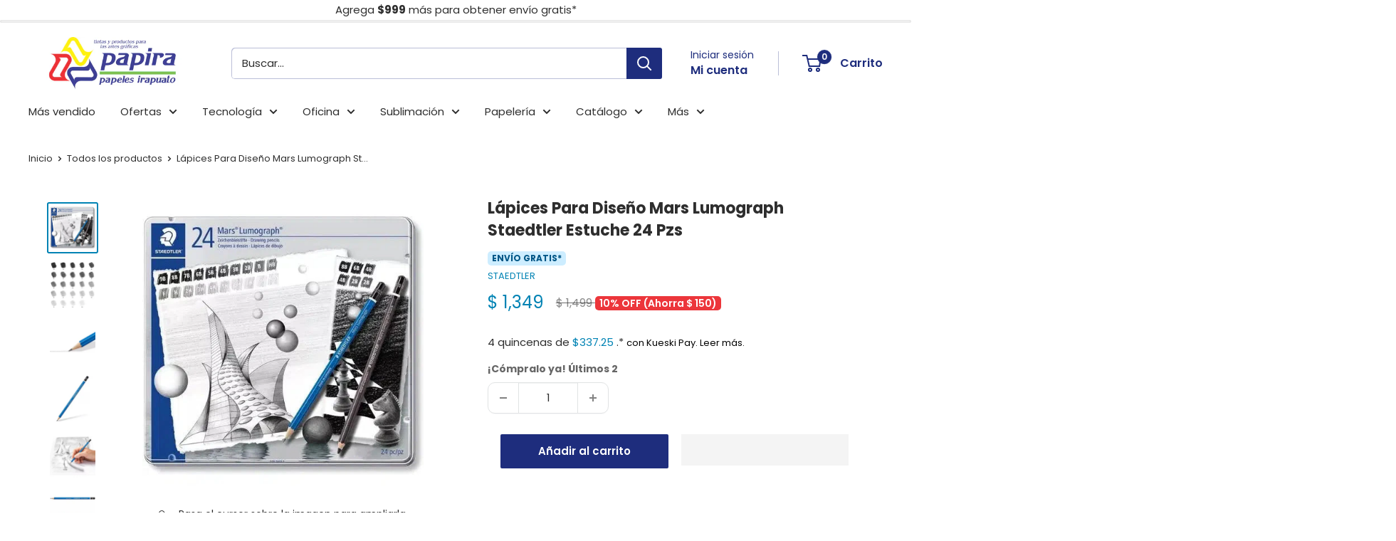

--- FILE ---
content_type: text/html; charset=utf-8
request_url: https://papira.com.mx/products/lapices-para-diseno-mars-lumograph-staedtler-estuche-24-pzs
body_size: 63155
content:
<!doctype html>
<html class="no-js" lang="es-419">
  <head>
    <meta charset="utf-8">
    <meta
      name="viewport"
      content="width=device-width, initial-scale=1.0, height=device-height, minimum-scale=1.0, maximum-scale=1.0"
    >
    <meta name="theme-color" content="#0083b4"><title>Lápices Para Diseño Mars Lumograph Staedtler Estuche 24 Pzs
</title><meta name="description" content="Todo lo que necesitas para crear. Compra emocionantes artículos de arte y papelería, máquinas de sublimación, impresoras, laptops... Insumos para tu empresa desde arte hasta tecnología. Distribuidor oficial de grandes marcas como Color Make, Cricut, Politec, Sakur, Rodin. Envíos rápidos a todo México. Compra segura."><link rel="canonical" href="https://papira.com.mx/products/lapices-para-diseno-mars-lumograph-staedtler-estuche-24-pzs"><link rel="shortcut icon" href="//papira.com.mx/cdn/shop/files/96x96_favicon_96x96.png?v=1633029877" type="image/png"><link rel="preload" as="style" href="//papira.com.mx/cdn/shop/t/77/assets/theme.css?v=134080292865731534141764628282">
    <link rel="preload" as="script" href="//papira.com.mx/cdn/shop/t/77/assets/theme.js?v=179372540479631345661764623854">
    <link rel="preconnect" href="https://cdn.shopify.com">
    <link rel="preconnect" href="https://fonts.shopifycdn.com">
    <link rel="dns-prefetch" href="https://productreviews.shopifycdn.com">
    <link rel="dns-prefetch" href="https://ajax.googleapis.com">
    <link rel="dns-prefetch" href="https://maps.googleapis.com">
    <link rel="dns-prefetch" href="https://maps.gstatic.com">

    <meta property="og:type" content="product">
  <meta property="og:title" content="Lápices Para Diseño Mars Lumograph Staedtler Estuche 24 Pzs"><meta property="og:image" content="http://papira.com.mx/cdn/shop/files/dibujo-staedtler-8071566852309.webp?v=1759244993">
    <meta property="og:image:secure_url" content="https://papira.com.mx/cdn/shop/files/dibujo-staedtler-8071566852309.webp?v=1759244993">
    <meta property="og:image:width" content="500">
    <meta property="og:image:height" content="500"><meta property="product:price:amount" content="1,349">
  <meta property="product:price:currency" content="MXN"><meta property="og:description" content="Todo lo que necesitas para crear. Compra emocionantes artículos de arte y papelería, máquinas de sublimación, impresoras, laptops... Insumos para tu empresa desde arte hasta tecnología. Distribuidor oficial de grandes marcas como Color Make, Cricut, Politec, Sakur, Rodin. Envíos rápidos a todo México. Compra segura."><meta property="og:url" content="https://papira.com.mx/products/lapices-para-diseno-mars-lumograph-staedtler-estuche-24-pzs">
<meta property="og:site_name" content="Papelería y artículos de oficina | Papira.com.mx"><meta name="twitter:card" content="summary"><meta name="twitter:title" content="Lápices Para Diseño Mars Lumograph Staedtler Estuche 24 Pzs">
  <meta name="twitter:description" content="Lápices para diseño y dibujo de alta calidad.Lápiz para dibujar de alta calidad. Especialmente adecuado para escribir y dibujar, hacer bocetos y esbozos, así como para diseñadores y artistas profesionales. Gama de tonos en gris para una gran variedad de resultados con acabado metálico.Características:- Marca: Staedtler- Línea: Mars Lumograph- Cantidad: 24 Piezas- Estuche metálico con 24 graduaciones- Graduaciones: (9B, 8B, 7B, 6B, 5B, 4B, 3B, 2B, B, HB, F, H, 2H, 3H, 4H, 5H, 6H, 7H, 8H, 9H) y 4 Lumograph Black (8B, 6B, 4B y 2B)- Formulación especial de plomo para resultados con brillo metálico y una gran variedad de tonos grises- Alta resistencia a la rotura.- Madera procedente de bosques certificados ecológicamente.- Producto Hecho en Alemania.">
  <meta name="twitter:image" content="https://papira.com.mx/cdn/shop/files/dibujo-staedtler-8071566852309_600x600_crop_center.webp?v=1759244993">
    
    <script src="//papira.com.mx/cdn/shop/t/77/assets/prefetch.js?v=55454126586738222631764623853" type="text/javascript"></script>
    
    <link rel="preload" href="//papira.com.mx/cdn/fonts/poppins/poppins_n7.56758dcf284489feb014a026f3727f2f20a54626.woff2" as="font" type="font/woff2" crossorigin><link rel="preload" href="//papira.com.mx/cdn/fonts/poppins/poppins_n4.0ba78fa5af9b0e1a374041b3ceaadf0a43b41362.woff2" as="font" type="font/woff2" crossorigin><style>
  @font-face {
  font-family: Poppins;
  font-weight: 700;
  font-style: normal;
  font-display: swap;
  src: url("//papira.com.mx/cdn/fonts/poppins/poppins_n7.56758dcf284489feb014a026f3727f2f20a54626.woff2") format("woff2"),
       url("//papira.com.mx/cdn/fonts/poppins/poppins_n7.f34f55d9b3d3205d2cd6f64955ff4b36f0cfd8da.woff") format("woff");
}

  @font-face {
  font-family: Poppins;
  font-weight: 400;
  font-style: normal;
  font-display: swap;
  src: url("//papira.com.mx/cdn/fonts/poppins/poppins_n4.0ba78fa5af9b0e1a374041b3ceaadf0a43b41362.woff2") format("woff2"),
       url("//papira.com.mx/cdn/fonts/poppins/poppins_n4.214741a72ff2596839fc9760ee7a770386cf16ca.woff") format("woff");
}

@font-face {
  font-family: Poppins;
  font-weight: 600;
  font-style: normal;
  font-display: swap;
  src: url("//papira.com.mx/cdn/fonts/poppins/poppins_n6.aa29d4918bc243723d56b59572e18228ed0786f6.woff2") format("woff2"),
       url("//papira.com.mx/cdn/fonts/poppins/poppins_n6.5f815d845fe073750885d5b7e619ee00e8111208.woff") format("woff");
}

@font-face {
  font-family: Poppins;
  font-weight: 700;
  font-style: italic;
  font-display: swap;
  src: url("//papira.com.mx/cdn/fonts/poppins/poppins_i7.42fd71da11e9d101e1e6c7932199f925f9eea42d.woff2") format("woff2"),
       url("//papira.com.mx/cdn/fonts/poppins/poppins_i7.ec8499dbd7616004e21155106d13837fff4cf556.woff") format("woff");
}


  @font-face {
  font-family: Poppins;
  font-weight: 700;
  font-style: normal;
  font-display: swap;
  src: url("//papira.com.mx/cdn/fonts/poppins/poppins_n7.56758dcf284489feb014a026f3727f2f20a54626.woff2") format("woff2"),
       url("//papira.com.mx/cdn/fonts/poppins/poppins_n7.f34f55d9b3d3205d2cd6f64955ff4b36f0cfd8da.woff") format("woff");
}

  @font-face {
  font-family: Poppins;
  font-weight: 400;
  font-style: italic;
  font-display: swap;
  src: url("//papira.com.mx/cdn/fonts/poppins/poppins_i4.846ad1e22474f856bd6b81ba4585a60799a9f5d2.woff2") format("woff2"),
       url("//papira.com.mx/cdn/fonts/poppins/poppins_i4.56b43284e8b52fc64c1fd271f289a39e8477e9ec.woff") format("woff");
}

  @font-face {
  font-family: Poppins;
  font-weight: 700;
  font-style: italic;
  font-display: swap;
  src: url("//papira.com.mx/cdn/fonts/poppins/poppins_i7.42fd71da11e9d101e1e6c7932199f925f9eea42d.woff2") format("woff2"),
       url("//papira.com.mx/cdn/fonts/poppins/poppins_i7.ec8499dbd7616004e21155106d13837fff4cf556.woff") format("woff");
}


  :root {
    --default-text-font-size : 15px;
    --base-text-font-size    : 15px;
    --heading-font-family    : Poppins, sans-serif;
    --heading-font-weight    : 700;
    --heading-font-style     : normal;
    --text-font-family       : Poppins, sans-serif;
    --text-font-weight       : 400;
    --text-font-style        : normal;
    --text-font-bolder-weight: 600;
    --text-link-decoration   : underline;

    --text-color               : #2e2e2e;
    --text-color-rgb           : 46, 46, 46;
    --heading-color            : #2e2e2e;
    --border-color             : #e1e3e4;
    --border-color-rgb         : 225, 227, 228;
    --form-border-color        : #d4d6d8;
    --accent-color             : #0083b4;
    --accent-color-rgb         : 0, 131, 180;
    --link-color               : #0083b4;
    --link-color-hover         : #004b68;
    --background               : #ffffff;
    --secondary-background     : #ffffff;
    --secondary-background-rgb : 255, 255, 255;
    --accent-background        : rgba(0, 131, 180, 0.08);

    --input-background: #ffffff;

    --error-color       : #ec363b;
    --error-background  : rgba(236, 54, 59, 0.07);
    --success-color     : #008a00;
    --success-background: rgba(0, 138, 0, 0.11);

    --primary-button-background      : #1e2d7d;
    --primary-button-background-rgb  : 30, 45, 125;
    --primary-button-text-color      : #ffffff;
    --secondary-button-background    : #0083b4;
    --secondary-button-background-rgb: 0, 131, 180;
    --secondary-button-text-color    : #ffffff;

    --header-background      : #ffffff;
    --header-text-color      : #1e2d7d;
    --header-light-text-color: #1e2d7d;
    --header-border-color    : rgba(30, 45, 125, 0.3);
    --header-accent-color    : #1e2d7d;

    --footer-background-color:    #e1e3e4;
    --footer-heading-text-color:  #1e2d7d;
    --footer-body-text-color:     #2e2e2e;
    --footer-body-text-color-rgb: 46, 46, 46;
    --footer-accent-color:        #0083b4;
    --footer-accent-color-rgb:    0, 131, 180;
    --footer-border:              none;
    
    --flickity-arrow-color: #abb1b4;--product-on-sale-accent           : #0083b4;
    --product-on-sale-accent-rgb       : 0, 131, 180;
    --product-on-sale-color            : #ffffff;
    --product-in-stock-color           : #2e2e2e;
    --product-low-stock-color          : #2e2e2e;
    --product-sold-out-color           : #636363;
    --product-custom-label-1-background: #008a00;
    --product-custom-label-1-color     : #ffffff;
    --product-custom-label-2-background: #00a500;
    --product-custom-label-2-color     : #ffffff;
    --product-review-star-color        : #ffbd00;

    --mobile-container-gutter : 20px;
    --desktop-container-gutter: 40px;

    /* Shopify related variables */
    --payment-terms-background-color: #ffffff;
  }
</style>

<script>
  // IE11 does not have support for CSS variables, so we have to polyfill them
  if (!(((window || {}).CSS || {}).supports && window.CSS.supports('(--a: 0)'))) {
    const script = document.createElement('script');
    script.type = 'text/javascript';
    script.src = 'https://cdn.jsdelivr.net/npm/css-vars-ponyfill@2';
    script.onload = function() {
      cssVars({});
    };

    document.getElementsByTagName('head')[0].appendChild(script);
  }
</script>


    <script>window.performance && window.performance.mark && window.performance.mark('shopify.content_for_header.start');</script><meta name="facebook-domain-verification" content="pmu35mqbgyfnpphn3ueo5q7sva7ni4">
<meta name="google-site-verification" content="r2_Uhc1MXse5nOlSnKrUjl0FCUy_oLbWuax7Sp6sy_0">
<meta id="shopify-digital-wallet" name="shopify-digital-wallet" content="/55046045909/digital_wallets/dialog">
<meta name="shopify-checkout-api-token" content="e6e4eefc1c019f3eb861da196f537ab4">
<meta id="in-context-paypal-metadata" data-shop-id="55046045909" data-venmo-supported="false" data-environment="production" data-locale="en_US" data-paypal-v4="true" data-currency="MXN">
<link rel="alternate" type="application/json+oembed" href="https://papira.com.mx/products/lapices-para-diseno-mars-lumograph-staedtler-estuche-24-pzs.oembed">
<script async="async" src="/checkouts/internal/preloads.js?locale=es-MX"></script>
<script id="shopify-features" type="application/json">{"accessToken":"e6e4eefc1c019f3eb861da196f537ab4","betas":["rich-media-storefront-analytics"],"domain":"papira.com.mx","predictiveSearch":true,"shopId":55046045909,"locale":"es"}</script>
<script>var Shopify = Shopify || {};
Shopify.shop = "papira-com-mx.myshopify.com";
Shopify.locale = "es-419";
Shopify.currency = {"active":"MXN","rate":"1.0"};
Shopify.country = "MX";
Shopify.theme = {"name":"Warehouse dic 2","id":154606567637,"schema_name":"Warehouse","schema_version":"4.2.3","theme_store_id":871,"role":"main"};
Shopify.theme.handle = "null";
Shopify.theme.style = {"id":null,"handle":null};
Shopify.cdnHost = "papira.com.mx/cdn";
Shopify.routes = Shopify.routes || {};
Shopify.routes.root = "/";</script>
<script type="module">!function(o){(o.Shopify=o.Shopify||{}).modules=!0}(window);</script>
<script>!function(o){function n(){var o=[];function n(){o.push(Array.prototype.slice.apply(arguments))}return n.q=o,n}var t=o.Shopify=o.Shopify||{};t.loadFeatures=n(),t.autoloadFeatures=n()}(window);</script>
<script id="shop-js-analytics" type="application/json">{"pageType":"product"}</script>
<script defer="defer" async type="module" src="//papira.com.mx/cdn/shopifycloud/shop-js/modules/v2/client.init-shop-cart-sync_-aut3ZVe.es.esm.js"></script>
<script defer="defer" async type="module" src="//papira.com.mx/cdn/shopifycloud/shop-js/modules/v2/chunk.common_jR-HGkUL.esm.js"></script>
<script type="module">
  await import("//papira.com.mx/cdn/shopifycloud/shop-js/modules/v2/client.init-shop-cart-sync_-aut3ZVe.es.esm.js");
await import("//papira.com.mx/cdn/shopifycloud/shop-js/modules/v2/chunk.common_jR-HGkUL.esm.js");

  window.Shopify.SignInWithShop?.initShopCartSync?.({"fedCMEnabled":true,"windoidEnabled":true});

</script>
<script>(function() {
  var isLoaded = false;
  function asyncLoad() {
    if (isLoaded) return;
    isLoaded = true;
    var urls = ["https:\/\/loox.io\/widget\/E1-fV841mh\/loox.1648772881462.js?shop=papira-com-mx.myshopify.com","https:\/\/trust.conversionbear.com\/script?app=trust_badge\u0026shop=papira-com-mx.myshopify.com","https:\/\/admin.revenuehunt.com\/embed.js?shop=papira-com-mx.myshopify.com"];
    for (var i = 0; i < urls.length; i++) {
      var s = document.createElement('script');
      s.type = 'text/javascript';
      s.async = true;
      s.src = urls[i];
      var x = document.getElementsByTagName('script')[0];
      x.parentNode.insertBefore(s, x);
    }
  };
  if(window.attachEvent) {
    window.attachEvent('onload', asyncLoad);
  } else {
    window.addEventListener('load', asyncLoad, false);
  }
})();</script>
<script id="__st">var __st={"a":55046045909,"offset":-21600,"reqid":"e52eb7c3-5715-4f82-ac37-11c7ac8c10e9-1768961180","pageurl":"papira.com.mx\/products\/lapices-para-diseno-mars-lumograph-staedtler-estuche-24-pzs","u":"1d2dceaaabd5","p":"product","rtyp":"product","rid":8071566852309};</script>
<script>window.ShopifyPaypalV4VisibilityTracking = true;</script>
<script id="captcha-bootstrap">!function(){'use strict';const t='contact',e='account',n='new_comment',o=[[t,t],['blogs',n],['comments',n],[t,'customer']],c=[[e,'customer_login'],[e,'guest_login'],[e,'recover_customer_password'],[e,'create_customer']],r=t=>t.map((([t,e])=>`form[action*='/${t}']:not([data-nocaptcha='true']) input[name='form_type'][value='${e}']`)).join(','),a=t=>()=>t?[...document.querySelectorAll(t)].map((t=>t.form)):[];function s(){const t=[...o],e=r(t);return a(e)}const i='password',u='form_key',d=['recaptcha-v3-token','g-recaptcha-response','h-captcha-response',i],f=()=>{try{return window.sessionStorage}catch{return}},m='__shopify_v',_=t=>t.elements[u];function p(t,e,n=!1){try{const o=window.sessionStorage,c=JSON.parse(o.getItem(e)),{data:r}=function(t){const{data:e,action:n}=t;return t[m]||n?{data:e,action:n}:{data:t,action:n}}(c);for(const[e,n]of Object.entries(r))t.elements[e]&&(t.elements[e].value=n);n&&o.removeItem(e)}catch(o){console.error('form repopulation failed',{error:o})}}const l='form_type',E='cptcha';function T(t){t.dataset[E]=!0}const w=window,h=w.document,L='Shopify',v='ce_forms',y='captcha';let A=!1;((t,e)=>{const n=(g='f06e6c50-85a8-45c8-87d0-21a2b65856fe',I='https://cdn.shopify.com/shopifycloud/storefront-forms-hcaptcha/ce_storefront_forms_captcha_hcaptcha.v1.5.2.iife.js',D={infoText:'Protegido por hCaptcha',privacyText:'Privacidad',termsText:'Términos'},(t,e,n)=>{const o=w[L][v],c=o.bindForm;if(c)return c(t,g,e,D).then(n);var r;o.q.push([[t,g,e,D],n]),r=I,A||(h.body.append(Object.assign(h.createElement('script'),{id:'captcha-provider',async:!0,src:r})),A=!0)});var g,I,D;w[L]=w[L]||{},w[L][v]=w[L][v]||{},w[L][v].q=[],w[L][y]=w[L][y]||{},w[L][y].protect=function(t,e){n(t,void 0,e),T(t)},Object.freeze(w[L][y]),function(t,e,n,w,h,L){const[v,y,A,g]=function(t,e,n){const i=e?o:[],u=t?c:[],d=[...i,...u],f=r(d),m=r(i),_=r(d.filter((([t,e])=>n.includes(e))));return[a(f),a(m),a(_),s()]}(w,h,L),I=t=>{const e=t.target;return e instanceof HTMLFormElement?e:e&&e.form},D=t=>v().includes(t);t.addEventListener('submit',(t=>{const e=I(t);if(!e)return;const n=D(e)&&!e.dataset.hcaptchaBound&&!e.dataset.recaptchaBound,o=_(e),c=g().includes(e)&&(!o||!o.value);(n||c)&&t.preventDefault(),c&&!n&&(function(t){try{if(!f())return;!function(t){const e=f();if(!e)return;const n=_(t);if(!n)return;const o=n.value;o&&e.removeItem(o)}(t);const e=Array.from(Array(32),(()=>Math.random().toString(36)[2])).join('');!function(t,e){_(t)||t.append(Object.assign(document.createElement('input'),{type:'hidden',name:u})),t.elements[u].value=e}(t,e),function(t,e){const n=f();if(!n)return;const o=[...t.querySelectorAll(`input[type='${i}']`)].map((({name:t})=>t)),c=[...d,...o],r={};for(const[a,s]of new FormData(t).entries())c.includes(a)||(r[a]=s);n.setItem(e,JSON.stringify({[m]:1,action:t.action,data:r}))}(t,e)}catch(e){console.error('failed to persist form',e)}}(e),e.submit())}));const S=(t,e)=>{t&&!t.dataset[E]&&(n(t,e.some((e=>e===t))),T(t))};for(const o of['focusin','change'])t.addEventListener(o,(t=>{const e=I(t);D(e)&&S(e,y())}));const B=e.get('form_key'),M=e.get(l),P=B&&M;t.addEventListener('DOMContentLoaded',(()=>{const t=y();if(P)for(const e of t)e.elements[l].value===M&&p(e,B);[...new Set([...A(),...v().filter((t=>'true'===t.dataset.shopifyCaptcha))])].forEach((e=>S(e,t)))}))}(h,new URLSearchParams(w.location.search),n,t,e,['guest_login'])})(!0,!0)}();</script>
<script integrity="sha256-4kQ18oKyAcykRKYeNunJcIwy7WH5gtpwJnB7kiuLZ1E=" data-source-attribution="shopify.loadfeatures" defer="defer" src="//papira.com.mx/cdn/shopifycloud/storefront/assets/storefront/load_feature-a0a9edcb.js" crossorigin="anonymous"></script>
<script data-source-attribution="shopify.dynamic_checkout.dynamic.init">var Shopify=Shopify||{};Shopify.PaymentButton=Shopify.PaymentButton||{isStorefrontPortableWallets:!0,init:function(){window.Shopify.PaymentButton.init=function(){};var t=document.createElement("script");t.src="https://papira.com.mx/cdn/shopifycloud/portable-wallets/latest/portable-wallets.es.js",t.type="module",document.head.appendChild(t)}};
</script>
<script data-source-attribution="shopify.dynamic_checkout.buyer_consent">
  function portableWalletsHideBuyerConsent(e){var t=document.getElementById("shopify-buyer-consent"),n=document.getElementById("shopify-subscription-policy-button");t&&n&&(t.classList.add("hidden"),t.setAttribute("aria-hidden","true"),n.removeEventListener("click",e))}function portableWalletsShowBuyerConsent(e){var t=document.getElementById("shopify-buyer-consent"),n=document.getElementById("shopify-subscription-policy-button");t&&n&&(t.classList.remove("hidden"),t.removeAttribute("aria-hidden"),n.addEventListener("click",e))}window.Shopify?.PaymentButton&&(window.Shopify.PaymentButton.hideBuyerConsent=portableWalletsHideBuyerConsent,window.Shopify.PaymentButton.showBuyerConsent=portableWalletsShowBuyerConsent);
</script>
<script>
  function portableWalletsCleanup(e){e&&e.src&&console.error("Failed to load portable wallets script "+e.src);var t=document.querySelectorAll("shopify-accelerated-checkout .shopify-payment-button__skeleton, shopify-accelerated-checkout-cart .wallet-cart-button__skeleton"),e=document.getElementById("shopify-buyer-consent");for(let e=0;e<t.length;e++)t[e].remove();e&&e.remove()}function portableWalletsNotLoadedAsModule(e){e instanceof ErrorEvent&&"string"==typeof e.message&&e.message.includes("import.meta")&&"string"==typeof e.filename&&e.filename.includes("portable-wallets")&&(window.removeEventListener("error",portableWalletsNotLoadedAsModule),window.Shopify.PaymentButton.failedToLoad=e,"loading"===document.readyState?document.addEventListener("DOMContentLoaded",window.Shopify.PaymentButton.init):window.Shopify.PaymentButton.init())}window.addEventListener("error",portableWalletsNotLoadedAsModule);
</script>

<script type="module" src="https://papira.com.mx/cdn/shopifycloud/portable-wallets/latest/portable-wallets.es.js" onError="portableWalletsCleanup(this)" crossorigin="anonymous"></script>
<script nomodule>
  document.addEventListener("DOMContentLoaded", portableWalletsCleanup);
</script>

<link id="shopify-accelerated-checkout-styles" rel="stylesheet" media="screen" href="https://papira.com.mx/cdn/shopifycloud/portable-wallets/latest/accelerated-checkout-backwards-compat.css" crossorigin="anonymous">
<style id="shopify-accelerated-checkout-cart">
        #shopify-buyer-consent {
  margin-top: 1em;
  display: inline-block;
  width: 100%;
}

#shopify-buyer-consent.hidden {
  display: none;
}

#shopify-subscription-policy-button {
  background: none;
  border: none;
  padding: 0;
  text-decoration: underline;
  font-size: inherit;
  cursor: pointer;
}

#shopify-subscription-policy-button::before {
  box-shadow: none;
}

      </style>

<script>window.performance && window.performance.mark && window.performance.mark('shopify.content_for_header.end');</script>

    <link rel="stylesheet" href="//papira.com.mx/cdn/shop/t/77/assets/theme.css?v=134080292865731534141764628282">

    
  <script type="application/ld+json">
  {
    "@context": "https://schema.org",
    "@type": "Product",
    "productID": 8071566852309,
    "offers": [{
          "@type": "Offer",
          "name": "Default Title",
          "availability":"https://schema.org/InStock",
          "price": 1349.0,
          "priceCurrency": "MXN",
          "priceValidUntil": "2026-01-30",
          "url": "/products/lapices-para-diseno-mars-lumograph-staedtler-estuche-24-pzs?variant=44265417015509"
        }
],"brand": {
      "@type": "Brand",
      "name": "Staedtler"
    },
    "name": "Lápices Para Diseño Mars Lumograph Staedtler Estuche 24 Pzs",
    "description": "Lápices para diseño y dibujo de alta calidad.Lápiz para dibujar de alta calidad. Especialmente adecuado para escribir y dibujar, hacer bocetos y esbozos, así como para diseñadores y artistas profesionales. Gama de tonos en gris para una gran variedad de resultados con acabado metálico.Características:- Marca: Staedtler- Línea: Mars Lumograph- Cantidad: 24 Piezas- Estuche metálico con 24 graduaciones- Graduaciones: (9B, 8B, 7B, 6B, 5B, 4B, 3B, 2B, B, HB, F, H, 2H, 3H, 4H, 5H, 6H, 7H, 8H, 9H) y 4 Lumograph Black (8B, 6B, 4B y 2B)- Formulación especial de plomo para resultados con brillo metálico y una gran variedad de tonos grises- Alta resistencia a la rotura.- Madera procedente de bosques certificados ecológicamente.- Producto Hecho en Alemania.",
    "category": "Dibujo",
    "url": "/products/lapices-para-diseno-mars-lumograph-staedtler-estuche-24-pzs",
    "sku": null,
    "image": {
      "@type": "ImageObject",
      "url": "https://papira.com.mx/cdn/shop/files/dibujo-staedtler-8071566852309.webp?v=1759244993&width=1024",
      "image": "https://papira.com.mx/cdn/shop/files/dibujo-staedtler-8071566852309.webp?v=1759244993&width=1024",
      "name": "",
      "width": "1024",
      "height": "1024"
    }
  }
  </script>



  <script type="application/ld+json">
  {
    "@context": "https://schema.org",
    "@type": "BreadcrumbList",
  "itemListElement": [{
      "@type": "ListItem",
      "position": 1,
      "name": "Inicio",
      "item": "https://papira.com.mx"
    },{
          "@type": "ListItem",
          "position": 2,
          "name": "Lápices Para Diseño Mars Lumograph Staedtler Estuche 24 Pzs",
          "item": "https://papira.com.mx/products/lapices-para-diseno-mars-lumograph-staedtler-estuche-24-pzs"
        }]
  }
  </script>



    <script>
      // This allows to expose several variables to the global scope, to be used in scripts
      window.theme = {
        pageType: "product",
        cartCount: 0,
        moneyFormat: "$ {{amount_no_decimals}}",
        moneyWithCurrencyFormat: "$ {{amount_no_decimals}} MXN",
        currencyCodeEnabled: false,
        showDiscount: false,
        discountMode: "saving",
        cartType: "drawer"
      };

      window.routes = {
        rootUrl: "\/",
        rootUrlWithoutSlash: '',
        cartUrl: "\/cart",
        cartAddUrl: "\/cart\/add",
        cartChangeUrl: "\/cart\/change",
        searchUrl: "\/search",
        productRecommendationsUrl: "\/recommendations\/products"
      };

      window.languages = {
        productRegularPrice: "Precio habitual",
        productSalePrice: "Precio de venta",
        collectionOnSaleLabel: "{{savings}} OFF",
        productFormUnavailable: "No disponible",
        productFormAddToCart: "Añadir al carrito",
        productFormPreOrder: "Reservar",
        productFormSoldOut: "No disponible por el momento",
        productAdded: "El producto ha sido añadido al carrito",
        productAddedShort: "¡Añadido!",
        shippingEstimatorNoResults: "No se pudo encontrar envío para su dirección.",
        shippingEstimatorOneResult: "Opción de envío para su dirección :",
        shippingEstimatorMultipleResults: "Hay {{count}} opciones de envío para su dirección :",
        shippingEstimatorErrors: "Hay algunos errores :"
      };

      document.documentElement.className = document.documentElement.className.replace('no-js', 'js');
    </script><script src="//papira.com.mx/cdn/shop/t/77/assets/theme.js?v=179372540479631345661764623854" defer></script>
    <script src="//papira.com.mx/cdn/shop/t/77/assets/custom.js?v=102476495355921946141764623852" defer></script><script>
        (function () {
          window.onpageshow = function() {
            // We force re-freshing the cart content onpageshow, as most browsers will serve a cache copy when hitting the
            // back button, which cause staled data
            document.documentElement.dispatchEvent(new CustomEvent('cart:refresh', {
              bubbles: true,
              detail: {scrollToTop: false}
            }));
          };
        })();
      </script><script>var loox_global_hash = '1768479663868';</script><script>var visitor_level_referral = {"active":true,"rtl":false,"position":"right","button_text":"Cupón de $100","button_bg_color":"1e2d7d","button_text_color":"FFFFFF","display_on_home_page":true,"display_on_product_page":true,"display_on_cart_page":true,"display_on_other_pages":true,"hide_on_mobile":true,"sidebar_visible":true,"orientation":"default","border_radius":{"key":"extraRounded","value":"16px","label":"Extra Rounded"}};
</script><style>.loox-reviews-default { max-width: 1200px; margin: 0 auto; }.loox-rating .loox-icon { color:#ffc400; }
:root { --lxs-rating-icon-color: #ffc400; }</style><svg xmlns="http://www.w3.org/2000/svg" style="display: none" id="loox-rating-icon-svg-store">
	<defs>
		<clipPath id="looxicons-rating-icon-fill_star-pointy-fill__a">
			<path d="M0 0h24v24H0z" />
		</clipPath>

		<clipPath id="looxicons-rating-icon-line_star-pointy-line__a">
			<path d="M0 0h24v24H0z" />
		</clipPath>
	</defs>
	<symbol id="looxicons-rating-icon-fill" viewBox="0 0 24 24" fill="currentcolor">
		<g clip-path="url(#star-pointy-fill__a)">
			<path
				d="m12 19.261-7.416 4.151 1.656-8.335L0 9.306l8.44-1.002L12 .588l3.56 7.717L24 9.306l-6.24 5.77 1.656 8.336L12 19.262Z"
			/>
		</g>
	</symbol>
	<symbol id="looxicons-rating-icon-line" viewBox="0 0 24 24" fill="currentcolor">
		<g clip-path="url(#star-pointy-line__a)">
			<path
				d="m12 19.261-7.416 4.151 1.656-8.335L0 9.306l8.44-1.002L12 .588l3.56 7.717L24 9.306l-6.24 5.77 1.656 8.336L12 19.262Zm0-2.41 4.465 2.5-.997-5.019 3.756-3.475-5.081-.602L12 5.608l-2.143 4.648-5.081.601 3.756 3.475-.997 5.019L12 16.85Z"
			/>
		</g>
	</symbol>
	<defs>
		<style>
			.lx-icon-fill {
				--lx-fill-width: calc(100% - var(--lx-rating-percent, 0%));
				clip-path: inset(0 var(--lx-fill-width, 0) 0 0);
			}
			.lx-icon-line {
				clip-path: inset(0 0 0 var(--lx-rating-percent, 0%));
			}
			[data-lx-fill='empty'] {
				--lx-rating-percent: 0%;
			}
			[data-lx-fill='half'] {
				--lx-rating-percent: 50%;
			}
			[data-lx-fill='full'] {
				--lx-rating-percent: 100%;
			}
		</style>

		<g id="looxicons-rating-icon">
			<use href="#looxicons-rating-icon-line" class="lx-icon-line"></use>
			<use href="#looxicons-rating-icon-fill" class="lx-icon-fill"></use>
		</g>
	</defs>
</svg>

  
	<script>var loox_global_hash = '1768479663868';</script><script>var visitor_level_referral = {"active":true,"rtl":false,"position":"right","button_text":"Cupón de $100","button_bg_color":"1e2d7d","button_text_color":"FFFFFF","display_on_home_page":true,"display_on_product_page":true,"display_on_cart_page":true,"display_on_other_pages":true,"hide_on_mobile":true,"sidebar_visible":true,"orientation":"default","border_radius":{"key":"extraRounded","value":"16px","label":"Extra Rounded"}};
</script><style>.loox-reviews-default { max-width: 1200px; margin: 0 auto; }.loox-rating .loox-icon { color:#ffc400; }
:root { --lxs-rating-icon-color: #ffc400; }</style><svg xmlns="http://www.w3.org/2000/svg" style="display: none" id="loox-rating-icon-svg-store">
	<defs>
		<clipPath id="looxicons-rating-icon-fill_star-pointy-fill__a">
			<path d="M0 0h24v24H0z" />
		</clipPath>

		<clipPath id="looxicons-rating-icon-line_star-pointy-line__a">
			<path d="M0 0h24v24H0z" />
		</clipPath>
	</defs>
	<symbol id="looxicons-rating-icon-fill" viewBox="0 0 24 24" fill="currentcolor">
		<g clip-path="url(#star-pointy-fill__a)">
			<path
				d="m12 19.261-7.416 4.151 1.656-8.335L0 9.306l8.44-1.002L12 .588l3.56 7.717L24 9.306l-6.24 5.77 1.656 8.336L12 19.262Z"
			/>
		</g>
	</symbol>
	<symbol id="looxicons-rating-icon-line" viewBox="0 0 24 24" fill="currentcolor">
		<g clip-path="url(#star-pointy-line__a)">
			<path
				d="m12 19.261-7.416 4.151 1.656-8.335L0 9.306l8.44-1.002L12 .588l3.56 7.717L24 9.306l-6.24 5.77 1.656 8.336L12 19.262Zm0-2.41 4.465 2.5-.997-5.019 3.756-3.475-5.081-.602L12 5.608l-2.143 4.648-5.081.601 3.756 3.475-.997 5.019L12 16.85Z"
			/>
		</g>
	</symbol>
	<defs>
		<style>
			.lx-icon-fill {
				--lx-fill-width: calc(100% - var(--lx-rating-percent, 0%));
				clip-path: inset(0 var(--lx-fill-width, 0) 0 0);
			}
			.lx-icon-line {
				clip-path: inset(0 0 0 var(--lx-rating-percent, 0%));
			}
			[data-lx-fill='empty'] {
				--lx-rating-percent: 0%;
			}
			[data-lx-fill='half'] {
				--lx-rating-percent: 50%;
			}
			[data-lx-fill='full'] {
				--lx-rating-percent: 100%;
			}
		</style>

		<g id="looxicons-rating-icon">
			<use href="#looxicons-rating-icon-line" class="lx-icon-line"></use>
			<use href="#looxicons-rating-icon-fill" class="lx-icon-fill"></use>
		</g>
	</defs>
</svg>

<script>window.is_hulkpo_installed=false</script>
  <script type="text/javascript">
    (function(c,l,a,r,i,t,y){
        c[a]=c[a]||function(){(c[a].q=c[a].q||[]).push(arguments)};
        t=l.createElement(r);t.async=1;t.src="https://www.clarity.ms/tag/"+i;
        y=l.getElementsByTagName(r)[0];y.parentNode.insertBefore(t,y);
    })(window, document, "clarity", "script", "oh624dyx8f");
</script>
    	<link rel="canonical" href="https://papira.com.mx/products/lapices-para-diseno-mars-lumograph-staedtler-estuche-24-pzs"/ >  
  <!-- BEGIN app block: shopify://apps/klaviyo-email-marketing-sms/blocks/klaviyo-onsite-embed/2632fe16-c075-4321-a88b-50b567f42507 -->












  <script async src="https://static.klaviyo.com/onsite/js/WTv2Te/klaviyo.js?company_id=WTv2Te"></script>
  <script>!function(){if(!window.klaviyo){window._klOnsite=window._klOnsite||[];try{window.klaviyo=new Proxy({},{get:function(n,i){return"push"===i?function(){var n;(n=window._klOnsite).push.apply(n,arguments)}:function(){for(var n=arguments.length,o=new Array(n),w=0;w<n;w++)o[w]=arguments[w];var t="function"==typeof o[o.length-1]?o.pop():void 0,e=new Promise((function(n){window._klOnsite.push([i].concat(o,[function(i){t&&t(i),n(i)}]))}));return e}}})}catch(n){window.klaviyo=window.klaviyo||[],window.klaviyo.push=function(){var n;(n=window._klOnsite).push.apply(n,arguments)}}}}();</script>

  
    <script id="viewed_product">
      if (item == null) {
        var _learnq = _learnq || [];

        var MetafieldReviews = null
        var MetafieldYotpoRating = null
        var MetafieldYotpoCount = null
        var MetafieldLooxRating = null
        var MetafieldLooxCount = null
        var okendoProduct = null
        var okendoProductReviewCount = null
        var okendoProductReviewAverageValue = null
        try {
          // The following fields are used for Customer Hub recently viewed in order to add reviews.
          // This information is not part of __kla_viewed. Instead, it is part of __kla_viewed_reviewed_items
          MetafieldReviews = {};
          MetafieldYotpoRating = null
          MetafieldYotpoCount = null
          MetafieldLooxRating = null
          MetafieldLooxCount = null

          okendoProduct = null
          // If the okendo metafield is not legacy, it will error, which then requires the new json formatted data
          if (okendoProduct && 'error' in okendoProduct) {
            okendoProduct = null
          }
          okendoProductReviewCount = okendoProduct ? okendoProduct.reviewCount : null
          okendoProductReviewAverageValue = okendoProduct ? okendoProduct.reviewAverageValue : null
        } catch (error) {
          console.error('Error in Klaviyo onsite reviews tracking:', error);
        }

        var item = {
          Name: "Lápices Para Diseño Mars Lumograph Staedtler Estuche 24 Pzs",
          ProductID: 8071566852309,
          Categories: ["Casi agotados","Categoría","Dibujo","Envío gratis","Lápices","Lápices de dibujo","Papelería en línea 24 horas","Precio menor a 5000","Se envia mañana","STAEDTLER","Tienda de Arte","Todos los productos","Útiles escolares"],
          ImageURL: "https://papira.com.mx/cdn/shop/files/dibujo-staedtler-8071566852309_grande.webp?v=1759244993",
          URL: "https://papira.com.mx/products/lapices-para-diseno-mars-lumograph-staedtler-estuche-24-pzs",
          Brand: "Staedtler",
          Price: "$ 1,349",
          Value: "1,349",
          CompareAtPrice: "$ 1,499"
        };
        _learnq.push(['track', 'Viewed Product', item]);
        _learnq.push(['trackViewedItem', {
          Title: item.Name,
          ItemId: item.ProductID,
          Categories: item.Categories,
          ImageUrl: item.ImageURL,
          Url: item.URL,
          Metadata: {
            Brand: item.Brand,
            Price: item.Price,
            Value: item.Value,
            CompareAtPrice: item.CompareAtPrice
          },
          metafields:{
            reviews: MetafieldReviews,
            yotpo:{
              rating: MetafieldYotpoRating,
              count: MetafieldYotpoCount,
            },
            loox:{
              rating: MetafieldLooxRating,
              count: MetafieldLooxCount,
            },
            okendo: {
              rating: okendoProductReviewAverageValue,
              count: okendoProductReviewCount,
            }
          }
        }]);
      }
    </script>
  




  <script>
    window.klaviyoReviewsProductDesignMode = false
  </script>







<!-- END app block --><script src="https://cdn.shopify.com/extensions/019b6dda-9f81-7c8b-b5f5-7756ae4a26fb/dondy-whatsapp-chat-widget-85/assets/ChatBubble.js" type="text/javascript" defer="defer"></script>
<link href="https://cdn.shopify.com/extensions/019b6dda-9f81-7c8b-b5f5-7756ae4a26fb/dondy-whatsapp-chat-widget-85/assets/ChatBubble.css" rel="stylesheet" type="text/css" media="all">
<script src="https://cdn.shopify.com/extensions/019b93fe-455d-71bd-a34d-5188bc372590/0e86c63abe73260dee598828dbf0bc27aa4f6dd2/assets/widget-embed.js" type="text/javascript" defer="defer"></script>
<script src="https://cdn.shopify.com/extensions/019b09dd-709f-7233-8c82-cc4081277048/klaviyo-email-marketing-44/assets/app.js" type="text/javascript" defer="defer"></script>
<link href="https://cdn.shopify.com/extensions/019b09dd-709f-7233-8c82-cc4081277048/klaviyo-email-marketing-44/assets/app.css" rel="stylesheet" type="text/css" media="all">
<link href="https://cdn.shopify.com/extensions/019aee86-30b7-7586-b44c-75bcef215438/volume-discounts-386/assets/style.css" rel="stylesheet" type="text/css" media="all">
<script src="https://cdn.shopify.com/extensions/019bdd7a-c110-7969-8f1c-937dfc03ea8a/smile-io-272/assets/smile-loader.js" type="text/javascript" defer="defer"></script>
<script src="https://cdn.shopify.com/extensions/019bd93b-5aa5-76f8-a406-dac5f4b30b11/wishlist-shopify-app-635/assets/wishlistcollections.js" type="text/javascript" defer="defer"></script>
<link href="https://cdn.shopify.com/extensions/019bd93b-5aa5-76f8-a406-dac5f4b30b11/wishlist-shopify-app-635/assets/wishlistcollections.css" rel="stylesheet" type="text/css" media="all">
<link href="https://monorail-edge.shopifysvc.com" rel="dns-prefetch">
<script>(function(){if ("sendBeacon" in navigator && "performance" in window) {try {var session_token_from_headers = performance.getEntriesByType('navigation')[0].serverTiming.find(x => x.name == '_s').description;} catch {var session_token_from_headers = undefined;}var session_cookie_matches = document.cookie.match(/_shopify_s=([^;]*)/);var session_token_from_cookie = session_cookie_matches && session_cookie_matches.length === 2 ? session_cookie_matches[1] : "";var session_token = session_token_from_headers || session_token_from_cookie || "";function handle_abandonment_event(e) {var entries = performance.getEntries().filter(function(entry) {return /monorail-edge.shopifysvc.com/.test(entry.name);});if (!window.abandonment_tracked && entries.length === 0) {window.abandonment_tracked = true;var currentMs = Date.now();var navigation_start = performance.timing.navigationStart;var payload = {shop_id: 55046045909,url: window.location.href,navigation_start,duration: currentMs - navigation_start,session_token,page_type: "product"};window.navigator.sendBeacon("https://monorail-edge.shopifysvc.com/v1/produce", JSON.stringify({schema_id: "online_store_buyer_site_abandonment/1.1",payload: payload,metadata: {event_created_at_ms: currentMs,event_sent_at_ms: currentMs}}));}}window.addEventListener('pagehide', handle_abandonment_event);}}());</script>
<script id="web-pixels-manager-setup">(function e(e,d,r,n,o){if(void 0===o&&(o={}),!Boolean(null===(a=null===(i=window.Shopify)||void 0===i?void 0:i.analytics)||void 0===a?void 0:a.replayQueue)){var i,a;window.Shopify=window.Shopify||{};var t=window.Shopify;t.analytics=t.analytics||{};var s=t.analytics;s.replayQueue=[],s.publish=function(e,d,r){return s.replayQueue.push([e,d,r]),!0};try{self.performance.mark("wpm:start")}catch(e){}var l=function(){var e={modern:/Edge?\/(1{2}[4-9]|1[2-9]\d|[2-9]\d{2}|\d{4,})\.\d+(\.\d+|)|Firefox\/(1{2}[4-9]|1[2-9]\d|[2-9]\d{2}|\d{4,})\.\d+(\.\d+|)|Chrom(ium|e)\/(9{2}|\d{3,})\.\d+(\.\d+|)|(Maci|X1{2}).+ Version\/(15\.\d+|(1[6-9]|[2-9]\d|\d{3,})\.\d+)([,.]\d+|)( \(\w+\)|)( Mobile\/\w+|) Safari\/|Chrome.+OPR\/(9{2}|\d{3,})\.\d+\.\d+|(CPU[ +]OS|iPhone[ +]OS|CPU[ +]iPhone|CPU IPhone OS|CPU iPad OS)[ +]+(15[._]\d+|(1[6-9]|[2-9]\d|\d{3,})[._]\d+)([._]\d+|)|Android:?[ /-](13[3-9]|1[4-9]\d|[2-9]\d{2}|\d{4,})(\.\d+|)(\.\d+|)|Android.+Firefox\/(13[5-9]|1[4-9]\d|[2-9]\d{2}|\d{4,})\.\d+(\.\d+|)|Android.+Chrom(ium|e)\/(13[3-9]|1[4-9]\d|[2-9]\d{2}|\d{4,})\.\d+(\.\d+|)|SamsungBrowser\/([2-9]\d|\d{3,})\.\d+/,legacy:/Edge?\/(1[6-9]|[2-9]\d|\d{3,})\.\d+(\.\d+|)|Firefox\/(5[4-9]|[6-9]\d|\d{3,})\.\d+(\.\d+|)|Chrom(ium|e)\/(5[1-9]|[6-9]\d|\d{3,})\.\d+(\.\d+|)([\d.]+$|.*Safari\/(?![\d.]+ Edge\/[\d.]+$))|(Maci|X1{2}).+ Version\/(10\.\d+|(1[1-9]|[2-9]\d|\d{3,})\.\d+)([,.]\d+|)( \(\w+\)|)( Mobile\/\w+|) Safari\/|Chrome.+OPR\/(3[89]|[4-9]\d|\d{3,})\.\d+\.\d+|(CPU[ +]OS|iPhone[ +]OS|CPU[ +]iPhone|CPU IPhone OS|CPU iPad OS)[ +]+(10[._]\d+|(1[1-9]|[2-9]\d|\d{3,})[._]\d+)([._]\d+|)|Android:?[ /-](13[3-9]|1[4-9]\d|[2-9]\d{2}|\d{4,})(\.\d+|)(\.\d+|)|Mobile Safari.+OPR\/([89]\d|\d{3,})\.\d+\.\d+|Android.+Firefox\/(13[5-9]|1[4-9]\d|[2-9]\d{2}|\d{4,})\.\d+(\.\d+|)|Android.+Chrom(ium|e)\/(13[3-9]|1[4-9]\d|[2-9]\d{2}|\d{4,})\.\d+(\.\d+|)|Android.+(UC? ?Browser|UCWEB|U3)[ /]?(15\.([5-9]|\d{2,})|(1[6-9]|[2-9]\d|\d{3,})\.\d+)\.\d+|SamsungBrowser\/(5\.\d+|([6-9]|\d{2,})\.\d+)|Android.+MQ{2}Browser\/(14(\.(9|\d{2,})|)|(1[5-9]|[2-9]\d|\d{3,})(\.\d+|))(\.\d+|)|K[Aa][Ii]OS\/(3\.\d+|([4-9]|\d{2,})\.\d+)(\.\d+|)/},d=e.modern,r=e.legacy,n=navigator.userAgent;return n.match(d)?"modern":n.match(r)?"legacy":"unknown"}(),u="modern"===l?"modern":"legacy",c=(null!=n?n:{modern:"",legacy:""})[u],f=function(e){return[e.baseUrl,"/wpm","/b",e.hashVersion,"modern"===e.buildTarget?"m":"l",".js"].join("")}({baseUrl:d,hashVersion:r,buildTarget:u}),m=function(e){var d=e.version,r=e.bundleTarget,n=e.surface,o=e.pageUrl,i=e.monorailEndpoint;return{emit:function(e){var a=e.status,t=e.errorMsg,s=(new Date).getTime(),l=JSON.stringify({metadata:{event_sent_at_ms:s},events:[{schema_id:"web_pixels_manager_load/3.1",payload:{version:d,bundle_target:r,page_url:o,status:a,surface:n,error_msg:t},metadata:{event_created_at_ms:s}}]});if(!i)return console&&console.warn&&console.warn("[Web Pixels Manager] No Monorail endpoint provided, skipping logging."),!1;try{return self.navigator.sendBeacon.bind(self.navigator)(i,l)}catch(e){}var u=new XMLHttpRequest;try{return u.open("POST",i,!0),u.setRequestHeader("Content-Type","text/plain"),u.send(l),!0}catch(e){return console&&console.warn&&console.warn("[Web Pixels Manager] Got an unhandled error while logging to Monorail."),!1}}}}({version:r,bundleTarget:l,surface:e.surface,pageUrl:self.location.href,monorailEndpoint:e.monorailEndpoint});try{o.browserTarget=l,function(e){var d=e.src,r=e.async,n=void 0===r||r,o=e.onload,i=e.onerror,a=e.sri,t=e.scriptDataAttributes,s=void 0===t?{}:t,l=document.createElement("script"),u=document.querySelector("head"),c=document.querySelector("body");if(l.async=n,l.src=d,a&&(l.integrity=a,l.crossOrigin="anonymous"),s)for(var f in s)if(Object.prototype.hasOwnProperty.call(s,f))try{l.dataset[f]=s[f]}catch(e){}if(o&&l.addEventListener("load",o),i&&l.addEventListener("error",i),u)u.appendChild(l);else{if(!c)throw new Error("Did not find a head or body element to append the script");c.appendChild(l)}}({src:f,async:!0,onload:function(){if(!function(){var e,d;return Boolean(null===(d=null===(e=window.Shopify)||void 0===e?void 0:e.analytics)||void 0===d?void 0:d.initialized)}()){var d=window.webPixelsManager.init(e)||void 0;if(d){var r=window.Shopify.analytics;r.replayQueue.forEach((function(e){var r=e[0],n=e[1],o=e[2];d.publishCustomEvent(r,n,o)})),r.replayQueue=[],r.publish=d.publishCustomEvent,r.visitor=d.visitor,r.initialized=!0}}},onerror:function(){return m.emit({status:"failed",errorMsg:"".concat(f," has failed to load")})},sri:function(e){var d=/^sha384-[A-Za-z0-9+/=]+$/;return"string"==typeof e&&d.test(e)}(c)?c:"",scriptDataAttributes:o}),m.emit({status:"loading"})}catch(e){m.emit({status:"failed",errorMsg:(null==e?void 0:e.message)||"Unknown error"})}}})({shopId: 55046045909,storefrontBaseUrl: "https://papira.com.mx",extensionsBaseUrl: "https://extensions.shopifycdn.com/cdn/shopifycloud/web-pixels-manager",monorailEndpoint: "https://monorail-edge.shopifysvc.com/unstable/produce_batch",surface: "storefront-renderer",enabledBetaFlags: ["2dca8a86"],webPixelsConfigList: [{"id":"1392705749","configuration":"{\"accountID\":\"WTv2Te\",\"webPixelConfig\":\"eyJlbmFibGVBZGRlZFRvQ2FydEV2ZW50cyI6IHRydWV9\"}","eventPayloadVersion":"v1","runtimeContext":"STRICT","scriptVersion":"524f6c1ee37bacdca7657a665bdca589","type":"APP","apiClientId":123074,"privacyPurposes":["ANALYTICS","MARKETING"],"dataSharingAdjustments":{"protectedCustomerApprovalScopes":["read_customer_address","read_customer_email","read_customer_name","read_customer_personal_data","read_customer_phone"]}},{"id":"1044152533","configuration":"{\"tagID\":\"2613350831218\"}","eventPayloadVersion":"v1","runtimeContext":"STRICT","scriptVersion":"18031546ee651571ed29edbe71a3550b","type":"APP","apiClientId":3009811,"privacyPurposes":["ANALYTICS","MARKETING","SALE_OF_DATA"],"dataSharingAdjustments":{"protectedCustomerApprovalScopes":["read_customer_address","read_customer_email","read_customer_name","read_customer_personal_data","read_customer_phone"]}},{"id":"969933013","configuration":"{\"swymApiEndpoint\":\"https:\/\/swymstore-v3free-01.swymrelay.com\",\"swymTier\":\"v3free-01\"}","eventPayloadVersion":"v1","runtimeContext":"STRICT","scriptVersion":"5b6f6917e306bc7f24523662663331c0","type":"APP","apiClientId":1350849,"privacyPurposes":["ANALYTICS","MARKETING","PREFERENCES"],"dataSharingAdjustments":{"protectedCustomerApprovalScopes":["read_customer_email","read_customer_name","read_customer_personal_data","read_customer_phone"]}},{"id":"486637781","configuration":"{\"config\":\"{\\\"pixel_id\\\":\\\"G-7ZS3H91220\\\",\\\"target_country\\\":\\\"MX\\\",\\\"gtag_events\\\":[{\\\"type\\\":\\\"begin_checkout\\\",\\\"action_label\\\":[\\\"G-7ZS3H91220\\\",\\\"AW-10786837055\\\/n0RSCPTIo_oCEL-kyJco\\\"]},{\\\"type\\\":\\\"search\\\",\\\"action_label\\\":[\\\"G-7ZS3H91220\\\",\\\"AW-10786837055\\\/ZOWCCPfIo_oCEL-kyJco\\\"]},{\\\"type\\\":\\\"view_item\\\",\\\"action_label\\\":[\\\"G-7ZS3H91220\\\",\\\"AW-10786837055\\\/jKewCO7Io_oCEL-kyJco\\\",\\\"MC-XP52J4X1CH\\\"]},{\\\"type\\\":\\\"purchase\\\",\\\"action_label\\\":[\\\"G-7ZS3H91220\\\",\\\"AW-10786837055\\\/9_r6COvIo_oCEL-kyJco\\\",\\\"MC-XP52J4X1CH\\\"]},{\\\"type\\\":\\\"page_view\\\",\\\"action_label\\\":[\\\"G-7ZS3H91220\\\",\\\"AW-10786837055\\\/Fw_7COjIo_oCEL-kyJco\\\",\\\"MC-XP52J4X1CH\\\"]},{\\\"type\\\":\\\"add_payment_info\\\",\\\"action_label\\\":[\\\"G-7ZS3H91220\\\",\\\"AW-10786837055\\\/DPUQCPrIo_oCEL-kyJco\\\"]},{\\\"type\\\":\\\"add_to_cart\\\",\\\"action_label\\\":[\\\"G-7ZS3H91220\\\",\\\"AW-10786837055\\\/MA-uCPHIo_oCEL-kyJco\\\"]}],\\\"enable_monitoring_mode\\\":false}\"}","eventPayloadVersion":"v1","runtimeContext":"OPEN","scriptVersion":"b2a88bafab3e21179ed38636efcd8a93","type":"APP","apiClientId":1780363,"privacyPurposes":[],"dataSharingAdjustments":{"protectedCustomerApprovalScopes":["read_customer_address","read_customer_email","read_customer_name","read_customer_personal_data","read_customer_phone"]}},{"id":"395280597","configuration":"{\"pixelCode\":\"CP4DCR3C77U8LMPJKGC0\"}","eventPayloadVersion":"v1","runtimeContext":"STRICT","scriptVersion":"22e92c2ad45662f435e4801458fb78cc","type":"APP","apiClientId":4383523,"privacyPurposes":["ANALYTICS","MARKETING","SALE_OF_DATA"],"dataSharingAdjustments":{"protectedCustomerApprovalScopes":["read_customer_address","read_customer_email","read_customer_name","read_customer_personal_data","read_customer_phone"]}},{"id":"204865749","configuration":"{\"pixel_id\":\"552582465811852\",\"pixel_type\":\"facebook_pixel\",\"metaapp_system_user_token\":\"-\"}","eventPayloadVersion":"v1","runtimeContext":"OPEN","scriptVersion":"ca16bc87fe92b6042fbaa3acc2fbdaa6","type":"APP","apiClientId":2329312,"privacyPurposes":["ANALYTICS","MARKETING","SALE_OF_DATA"],"dataSharingAdjustments":{"protectedCustomerApprovalScopes":["read_customer_address","read_customer_email","read_customer_name","read_customer_personal_data","read_customer_phone"]}},{"id":"shopify-app-pixel","configuration":"{}","eventPayloadVersion":"v1","runtimeContext":"STRICT","scriptVersion":"0450","apiClientId":"shopify-pixel","type":"APP","privacyPurposes":["ANALYTICS","MARKETING"]},{"id":"shopify-custom-pixel","eventPayloadVersion":"v1","runtimeContext":"LAX","scriptVersion":"0450","apiClientId":"shopify-pixel","type":"CUSTOM","privacyPurposes":["ANALYTICS","MARKETING"]}],isMerchantRequest: false,initData: {"shop":{"name":"Papelería y artículos de oficina | Papira.com.mx","paymentSettings":{"currencyCode":"MXN"},"myshopifyDomain":"papira-com-mx.myshopify.com","countryCode":"MX","storefrontUrl":"https:\/\/papira.com.mx"},"customer":null,"cart":null,"checkout":null,"productVariants":[{"price":{"amount":1349.0,"currencyCode":"MXN"},"product":{"title":"Lápices Para Diseño Mars Lumograph Staedtler Estuche 24 Pzs","vendor":"Staedtler","id":"8071566852309","untranslatedTitle":"Lápices Para Diseño Mars Lumograph Staedtler Estuche 24 Pzs","url":"\/products\/lapices-para-diseno-mars-lumograph-staedtler-estuche-24-pzs","type":"Dibujo"},"id":"44265417015509","image":{"src":"\/\/papira.com.mx\/cdn\/shop\/files\/dibujo-staedtler-8071566852309.webp?v=1759244993"},"sku":null,"title":"Default Title","untranslatedTitle":"Default Title"}],"purchasingCompany":null},},"https://papira.com.mx/cdn","fcfee988w5aeb613cpc8e4bc33m6693e112",{"modern":"","legacy":""},{"shopId":"55046045909","storefrontBaseUrl":"https:\/\/papira.com.mx","extensionBaseUrl":"https:\/\/extensions.shopifycdn.com\/cdn\/shopifycloud\/web-pixels-manager","surface":"storefront-renderer","enabledBetaFlags":"[\"2dca8a86\"]","isMerchantRequest":"false","hashVersion":"fcfee988w5aeb613cpc8e4bc33m6693e112","publish":"custom","events":"[[\"page_viewed\",{}],[\"product_viewed\",{\"productVariant\":{\"price\":{\"amount\":1349.0,\"currencyCode\":\"MXN\"},\"product\":{\"title\":\"Lápices Para Diseño Mars Lumograph Staedtler Estuche 24 Pzs\",\"vendor\":\"Staedtler\",\"id\":\"8071566852309\",\"untranslatedTitle\":\"Lápices Para Diseño Mars Lumograph Staedtler Estuche 24 Pzs\",\"url\":\"\/products\/lapices-para-diseno-mars-lumograph-staedtler-estuche-24-pzs\",\"type\":\"Dibujo\"},\"id\":\"44265417015509\",\"image\":{\"src\":\"\/\/papira.com.mx\/cdn\/shop\/files\/dibujo-staedtler-8071566852309.webp?v=1759244993\"},\"sku\":null,\"title\":\"Default Title\",\"untranslatedTitle\":\"Default Title\"}}]]"});</script><script>
  window.ShopifyAnalytics = window.ShopifyAnalytics || {};
  window.ShopifyAnalytics.meta = window.ShopifyAnalytics.meta || {};
  window.ShopifyAnalytics.meta.currency = 'MXN';
  var meta = {"product":{"id":8071566852309,"gid":"gid:\/\/shopify\/Product\/8071566852309","vendor":"Staedtler","type":"Dibujo","handle":"lapices-para-diseno-mars-lumograph-staedtler-estuche-24-pzs","variants":[{"id":44265417015509,"price":134900,"name":"Lápices Para Diseño Mars Lumograph Staedtler Estuche 24 Pzs","public_title":null,"sku":null}],"remote":false},"page":{"pageType":"product","resourceType":"product","resourceId":8071566852309,"requestId":"e52eb7c3-5715-4f82-ac37-11c7ac8c10e9-1768961180"}};
  for (var attr in meta) {
    window.ShopifyAnalytics.meta[attr] = meta[attr];
  }
</script>
<script class="analytics">
  (function () {
    var customDocumentWrite = function(content) {
      var jquery = null;

      if (window.jQuery) {
        jquery = window.jQuery;
      } else if (window.Checkout && window.Checkout.$) {
        jquery = window.Checkout.$;
      }

      if (jquery) {
        jquery('body').append(content);
      }
    };

    var hasLoggedConversion = function(token) {
      if (token) {
        return document.cookie.indexOf('loggedConversion=' + token) !== -1;
      }
      return false;
    }

    var setCookieIfConversion = function(token) {
      if (token) {
        var twoMonthsFromNow = new Date(Date.now());
        twoMonthsFromNow.setMonth(twoMonthsFromNow.getMonth() + 2);

        document.cookie = 'loggedConversion=' + token + '; expires=' + twoMonthsFromNow;
      }
    }

    var trekkie = window.ShopifyAnalytics.lib = window.trekkie = window.trekkie || [];
    if (trekkie.integrations) {
      return;
    }
    trekkie.methods = [
      'identify',
      'page',
      'ready',
      'track',
      'trackForm',
      'trackLink'
    ];
    trekkie.factory = function(method) {
      return function() {
        var args = Array.prototype.slice.call(arguments);
        args.unshift(method);
        trekkie.push(args);
        return trekkie;
      };
    };
    for (var i = 0; i < trekkie.methods.length; i++) {
      var key = trekkie.methods[i];
      trekkie[key] = trekkie.factory(key);
    }
    trekkie.load = function(config) {
      trekkie.config = config || {};
      trekkie.config.initialDocumentCookie = document.cookie;
      var first = document.getElementsByTagName('script')[0];
      var script = document.createElement('script');
      script.type = 'text/javascript';
      script.onerror = function(e) {
        var scriptFallback = document.createElement('script');
        scriptFallback.type = 'text/javascript';
        scriptFallback.onerror = function(error) {
                var Monorail = {
      produce: function produce(monorailDomain, schemaId, payload) {
        var currentMs = new Date().getTime();
        var event = {
          schema_id: schemaId,
          payload: payload,
          metadata: {
            event_created_at_ms: currentMs,
            event_sent_at_ms: currentMs
          }
        };
        return Monorail.sendRequest("https://" + monorailDomain + "/v1/produce", JSON.stringify(event));
      },
      sendRequest: function sendRequest(endpointUrl, payload) {
        // Try the sendBeacon API
        if (window && window.navigator && typeof window.navigator.sendBeacon === 'function' && typeof window.Blob === 'function' && !Monorail.isIos12()) {
          var blobData = new window.Blob([payload], {
            type: 'text/plain'
          });

          if (window.navigator.sendBeacon(endpointUrl, blobData)) {
            return true;
          } // sendBeacon was not successful

        } // XHR beacon

        var xhr = new XMLHttpRequest();

        try {
          xhr.open('POST', endpointUrl);
          xhr.setRequestHeader('Content-Type', 'text/plain');
          xhr.send(payload);
        } catch (e) {
          console.log(e);
        }

        return false;
      },
      isIos12: function isIos12() {
        return window.navigator.userAgent.lastIndexOf('iPhone; CPU iPhone OS 12_') !== -1 || window.navigator.userAgent.lastIndexOf('iPad; CPU OS 12_') !== -1;
      }
    };
    Monorail.produce('monorail-edge.shopifysvc.com',
      'trekkie_storefront_load_errors/1.1',
      {shop_id: 55046045909,
      theme_id: 154606567637,
      app_name: "storefront",
      context_url: window.location.href,
      source_url: "//papira.com.mx/cdn/s/trekkie.storefront.cd680fe47e6c39ca5d5df5f0a32d569bc48c0f27.min.js"});

        };
        scriptFallback.async = true;
        scriptFallback.src = '//papira.com.mx/cdn/s/trekkie.storefront.cd680fe47e6c39ca5d5df5f0a32d569bc48c0f27.min.js';
        first.parentNode.insertBefore(scriptFallback, first);
      };
      script.async = true;
      script.src = '//papira.com.mx/cdn/s/trekkie.storefront.cd680fe47e6c39ca5d5df5f0a32d569bc48c0f27.min.js';
      first.parentNode.insertBefore(script, first);
    };
    trekkie.load(
      {"Trekkie":{"appName":"storefront","development":false,"defaultAttributes":{"shopId":55046045909,"isMerchantRequest":null,"themeId":154606567637,"themeCityHash":"2010999683172232750","contentLanguage":"es-419","currency":"MXN","eventMetadataId":"28969b8d-1b05-47bf-86b8-ec9b020fa958"},"isServerSideCookieWritingEnabled":true,"monorailRegion":"shop_domain","enabledBetaFlags":["65f19447"]},"Session Attribution":{},"S2S":{"facebookCapiEnabled":true,"source":"trekkie-storefront-renderer","apiClientId":580111}}
    );

    var loaded = false;
    trekkie.ready(function() {
      if (loaded) return;
      loaded = true;

      window.ShopifyAnalytics.lib = window.trekkie;

      var originalDocumentWrite = document.write;
      document.write = customDocumentWrite;
      try { window.ShopifyAnalytics.merchantGoogleAnalytics.call(this); } catch(error) {};
      document.write = originalDocumentWrite;

      window.ShopifyAnalytics.lib.page(null,{"pageType":"product","resourceType":"product","resourceId":8071566852309,"requestId":"e52eb7c3-5715-4f82-ac37-11c7ac8c10e9-1768961180","shopifyEmitted":true});

      var match = window.location.pathname.match(/checkouts\/(.+)\/(thank_you|post_purchase)/)
      var token = match? match[1]: undefined;
      if (!hasLoggedConversion(token)) {
        setCookieIfConversion(token);
        window.ShopifyAnalytics.lib.track("Viewed Product",{"currency":"MXN","variantId":44265417015509,"productId":8071566852309,"productGid":"gid:\/\/shopify\/Product\/8071566852309","name":"Lápices Para Diseño Mars Lumograph Staedtler Estuche 24 Pzs","price":"1349.00","sku":null,"brand":"Staedtler","variant":null,"category":"Dibujo","nonInteraction":true,"remote":false},undefined,undefined,{"shopifyEmitted":true});
      window.ShopifyAnalytics.lib.track("monorail:\/\/trekkie_storefront_viewed_product\/1.1",{"currency":"MXN","variantId":44265417015509,"productId":8071566852309,"productGid":"gid:\/\/shopify\/Product\/8071566852309","name":"Lápices Para Diseño Mars Lumograph Staedtler Estuche 24 Pzs","price":"1349.00","sku":null,"brand":"Staedtler","variant":null,"category":"Dibujo","nonInteraction":true,"remote":false,"referer":"https:\/\/papira.com.mx\/products\/lapices-para-diseno-mars-lumograph-staedtler-estuche-24-pzs"});
      }
    });


        var eventsListenerScript = document.createElement('script');
        eventsListenerScript.async = true;
        eventsListenerScript.src = "//papira.com.mx/cdn/shopifycloud/storefront/assets/shop_events_listener-3da45d37.js";
        document.getElementsByTagName('head')[0].appendChild(eventsListenerScript);

})();</script>
  <script>
  if (!window.ga || (window.ga && typeof window.ga !== 'function')) {
    window.ga = function ga() {
      (window.ga.q = window.ga.q || []).push(arguments);
      if (window.Shopify && window.Shopify.analytics && typeof window.Shopify.analytics.publish === 'function') {
        window.Shopify.analytics.publish("ga_stub_called", {}, {sendTo: "google_osp_migration"});
      }
      console.error("Shopify's Google Analytics stub called with:", Array.from(arguments), "\nSee https://help.shopify.com/manual/promoting-marketing/pixels/pixel-migration#google for more information.");
    };
    if (window.Shopify && window.Shopify.analytics && typeof window.Shopify.analytics.publish === 'function') {
      window.Shopify.analytics.publish("ga_stub_initialized", {}, {sendTo: "google_osp_migration"});
    }
  }
</script>
<script
  defer
  src="https://papira.com.mx/cdn/shopifycloud/perf-kit/shopify-perf-kit-3.0.4.min.js"
  data-application="storefront-renderer"
  data-shop-id="55046045909"
  data-render-region="gcp-us-central1"
  data-page-type="product"
  data-theme-instance-id="154606567637"
  data-theme-name="Warehouse"
  data-theme-version="4.2.3"
  data-monorail-region="shop_domain"
  data-resource-timing-sampling-rate="10"
  data-shs="true"
  data-shs-beacon="true"
  data-shs-export-with-fetch="true"
  data-shs-logs-sample-rate="1"
  data-shs-beacon-endpoint="https://papira.com.mx/api/collect"
></script>
</head>

  <body
    class="warehouse--v4 features--animate-zoom template-product "
    data-instant-intensity="viewport"
  ><svg class="visually-hidden">
      <linearGradient id="rating-star-gradient-half">
        <stop offset="50%" stop-color="var(--product-review-star-color)" />
        <stop offset="50%" stop-color="rgba(var(--text-color-rgb), .4)" stop-opacity="0.4" />
      </linearGradient>
    </svg>

    <a href="#main" class="visually-hidden skip-to-content">Ir directamente al contenido</a>
    <span class="loading-bar"></span><!-- BEGIN sections: header-group -->
<div id="shopify-section-sections--20475585822933__custom_liquid_dUfxzp" class="shopify-section shopify-section-group-header-group"><section class="section" data-section-id="sections--20475585822933__custom_liquid_dUfxzp" data-section-type="liquid">
  <div class=""><div class="liquid">
      




<style>
  .promo-container {
    background: #ffffff;
    border: 0px solid #ffffff;
    border-radius: 0px;
    padding: 0px 12px;
    max-width: 100%;
    margin: 10px auto;
    box-sizing: border-box;
  }
  .promo-text {
    text-align: center;
    margin: 0 0 6px 0;
    font-size: 15px;
    color: #white;
  }
  .promo-text.success {
    color: #white;
    font-weight: bold;
  }
  .progress-bar {
    background: #f2f2f2;
    border-radius: 4px;
    overflow: hidden;
    height: 4px;
    box-shadow: inset 0 0 3px rgba(0,0,0,0.1);
  }
  .progress-fill {
    height: 100%;
    background: #fff25f;
    width: 0%;
    transition: width 0.3s ease;
  }
</style>

<div class="promo-container">
  
    <p class="promo-text">Agrega <strong>$999</strong> más para obtener envío gratis*</p>
  
  <div class="progress-bar">
    <div class="progress-fill"></div>
  </div>
</div>
    </div>
  </div>
</section>

<style> #shopify-section-sections--20475585822933__custom_liquid_dUfxzp * {margin: 0; padding: 0; box-sizing: border-box;} </style></div><div id="shopify-section-sections--20475585822933__header" class="shopify-section shopify-section-group-header-group shopify-section__header"><section data-section-id="sections--20475585822933__header" data-section-type="header" data-section-settings='{
  "navigationLayout": "inline",
  "desktopOpenTrigger": "hover",
  "useStickyHeader": true
}'>
  <header class="header header--inline header--search-expanded" role="banner">
    <div class="container">
      <div class="header__inner"><nav class="header__mobile-nav hidden-lap-and-up">
            <button class="header__mobile-nav-toggle icon-state touch-area" data-action="toggle-menu" aria-expanded="false" aria-haspopup="true" aria-controls="mobile-menu" aria-label="Abrir menú">
              <span class="icon-state__primary"><svg focusable="false" class="icon icon--hamburger-mobile " viewBox="0 0 20 16" role="presentation">
      <path d="M0 14h20v2H0v-2zM0 0h20v2H0V0zm0 7h20v2H0V7z" fill="currentColor" fill-rule="evenodd"></path>
    </svg></span>
              <span class="icon-state__secondary"><svg focusable="false" class="icon icon--close " viewBox="0 0 19 19" role="presentation">
      <path d="M9.1923882 8.39339828l7.7781745-7.7781746 1.4142136 1.41421357-7.7781746 7.77817459 7.7781746 7.77817456L16.9705627 19l-7.7781745-7.7781746L1.41421356 19 0 17.5857864l7.7781746-7.77817456L0 2.02943725 1.41421356.61522369 9.1923882 8.39339828z" fill="currentColor" fill-rule="evenodd"></path>
    </svg></span>
            </button><div id="mobile-menu" class="mobile-menu" aria-hidden="true"><svg focusable="false" class="icon icon--nav-triangle-borderless " viewBox="0 0 20 9" role="presentation">
      <path d="M.47108938 9c.2694725-.26871321.57077721-.56867841.90388257-.89986354C3.12384116 6.36134886 5.74788116 3.76338565 9.2467995.30653888c.4145057-.4095171 1.0844277-.40860098 1.4977971.00205122L19.4935156 9H.47108938z" fill="#ffffff"></path>
    </svg><div class="mobile-menu__inner">
    <div class="mobile-menu__panel">
      <div class="mobile-menu__section">
        <ul class="mobile-menu__nav" data-type="menu" role="list"><li class="mobile-menu__nav-item"><a href="/collections/favoritos2023" class="mobile-menu__nav-link" data-type="menuitem">Más vendido</a></li><li class="mobile-menu__nav-item"><button class="mobile-menu__nav-link" data-type="menuitem" aria-haspopup="true" aria-expanded="false" aria-controls="mobile-panel-1" data-action="open-panel">Ofertas<svg focusable="false" class="icon icon--arrow-right " viewBox="0 0 8 12" role="presentation">
      <path stroke="currentColor" stroke-width="2" d="M2 2l4 4-4 4" fill="none" stroke-linecap="square"></path>
    </svg></button></li><li class="mobile-menu__nav-item"><button class="mobile-menu__nav-link" data-type="menuitem" aria-haspopup="true" aria-expanded="false" aria-controls="mobile-panel-2" data-action="open-panel">Tecnología<svg focusable="false" class="icon icon--arrow-right " viewBox="0 0 8 12" role="presentation">
      <path stroke="currentColor" stroke-width="2" d="M2 2l4 4-4 4" fill="none" stroke-linecap="square"></path>
    </svg></button></li><li class="mobile-menu__nav-item"><button class="mobile-menu__nav-link" data-type="menuitem" aria-haspopup="true" aria-expanded="false" aria-controls="mobile-panel-3" data-action="open-panel">Oficina<svg focusable="false" class="icon icon--arrow-right " viewBox="0 0 8 12" role="presentation">
      <path stroke="currentColor" stroke-width="2" d="M2 2l4 4-4 4" fill="none" stroke-linecap="square"></path>
    </svg></button></li><li class="mobile-menu__nav-item"><button class="mobile-menu__nav-link" data-type="menuitem" aria-haspopup="true" aria-expanded="false" aria-controls="mobile-panel-4" data-action="open-panel">Sublimación<svg focusable="false" class="icon icon--arrow-right " viewBox="0 0 8 12" role="presentation">
      <path stroke="currentColor" stroke-width="2" d="M2 2l4 4-4 4" fill="none" stroke-linecap="square"></path>
    </svg></button></li><li class="mobile-menu__nav-item"><button class="mobile-menu__nav-link" data-type="menuitem" aria-haspopup="true" aria-expanded="false" aria-controls="mobile-panel-5" data-action="open-panel">Papelería<svg focusable="false" class="icon icon--arrow-right " viewBox="0 0 8 12" role="presentation">
      <path stroke="currentColor" stroke-width="2" d="M2 2l4 4-4 4" fill="none" stroke-linecap="square"></path>
    </svg></button></li><li class="mobile-menu__nav-item"><button class="mobile-menu__nav-link" data-type="menuitem" aria-haspopup="true" aria-expanded="false" aria-controls="mobile-panel-6" data-action="open-panel">Catálogo<svg focusable="false" class="icon icon--arrow-right " viewBox="0 0 8 12" role="presentation">
      <path stroke="currentColor" stroke-width="2" d="M2 2l4 4-4 4" fill="none" stroke-linecap="square"></path>
    </svg></button></li><li class="mobile-menu__nav-item"><button class="mobile-menu__nav-link" data-type="menuitem" aria-haspopup="true" aria-expanded="false" aria-controls="mobile-panel-7" data-action="open-panel">Más<svg focusable="false" class="icon icon--arrow-right " viewBox="0 0 8 12" role="presentation">
      <path stroke="currentColor" stroke-width="2" d="M2 2l4 4-4 4" fill="none" stroke-linecap="square"></path>
    </svg></button></li></ul>
      </div><div class="mobile-menu__section mobile-menu__section--loose">
          <p class="mobile-menu__section-title heading h5">¿Necesitas ayuda?</p><div class="mobile-menu__help-wrapper"><svg focusable="false" class="icon icon--bi-phone " viewBox="0 0 24 24" role="presentation">
      <g stroke-width="2" fill="none" fill-rule="evenodd" stroke-linecap="square">
        <path d="M17 15l-3 3-8-8 3-3-5-5-3 3c0 9.941 8.059 18 18 18l3-3-5-5z" stroke="#2e2e2e"></path>
        <path d="M14 1c4.971 0 9 4.029 9 9m-9-5c2.761 0 5 2.239 5 5" stroke="#0083b4"></path>
      </g>
    </svg><span>462 347 1166</span>
            </div><div class="mobile-menu__help-wrapper"><svg focusable="false" class="icon icon--bi-email " viewBox="0 0 22 22" role="presentation">
      <g fill="none" fill-rule="evenodd">
        <path stroke="#0083b4" d="M.916667 10.08333367l3.66666667-2.65833334v4.65849997zm20.1666667 0L17.416667 7.42500033v4.65849997z"></path>
        <path stroke="#2e2e2e" stroke-width="2" d="M4.58333367 7.42500033L.916667 10.08333367V21.0833337h20.1666667V10.08333367L17.416667 7.42500033"></path>
        <path stroke="#2e2e2e" stroke-width="2" d="M4.58333367 12.1000003V.916667H17.416667v11.1833333m-16.5-2.01666663L21.0833337 21.0833337m0-11.00000003L11.0000003 15.5833337"></path>
        <path d="M8.25000033 5.50000033h5.49999997M8.25000033 9.166667h5.49999997" stroke="#0083b4" stroke-width="2" stroke-linecap="square"></path>
      </g>
    </svg><a href="mailto:ayuda@papira.com.mx">ayuda@papira.com.mx</a>
            </div></div><div class="mobile-menu__section mobile-menu__section--loose">
          <p class="mobile-menu__section-title heading h5">Síguenos</p><ul class="social-media__item-list social-media__item-list--stack list--unstyled" role="list">
    <li class="social-media__item social-media__item--facebook">
      <a href="https://www.facebook.com/papira.com.mx/" target="_blank" rel="noopener" aria-label="Síguenos en Facebook"><svg focusable="false" class="icon icon--facebook " viewBox="0 0 30 30">
      <path d="M15 30C6.71572875 30 0 23.2842712 0 15 0 6.71572875 6.71572875 0 15 0c8.2842712 0 15 6.71572875 15 15 0 8.2842712-6.7157288 15-15 15zm3.2142857-17.1429611h-2.1428678v-2.1425646c0-.5852979.8203285-1.07160109 1.0714928-1.07160109h1.071375v-2.1428925h-2.1428678c-2.3564786 0-3.2142536 1.98610393-3.2142536 3.21449359v2.1425646h-1.0714822l.0032143 2.1528011 1.0682679-.0099086v7.499969h3.2142536v-7.499969h2.1428678v-2.1428925z" fill="currentColor" fill-rule="evenodd"></path>
    </svg>Facebook</a>
    </li>

    
<li class="social-media__item social-media__item--instagram">
      <a href="https://www.instagram.com/papira.com.mx/" target="_blank" rel="noopener" aria-label="Síguenos en Instagram"><svg focusable="false" class="icon icon--instagram " role="presentation" viewBox="0 0 30 30">
      <path d="M15 30C6.71572875 30 0 23.2842712 0 15 0 6.71572875 6.71572875 0 15 0c8.2842712 0 15 6.71572875 15 15 0 8.2842712-6.7157288 15-15 15zm.0000159-23.03571429c-2.1823849 0-2.4560363.00925037-3.3131306.0483571-.8553081.03901103-1.4394529.17486384-1.9505835.37352345-.52841925.20532625-.9765517.48009406-1.42331254.926823-.44672894.44676084-.72149675.89489329-.926823 1.42331254-.19865961.5111306-.33451242 1.0952754-.37352345 1.9505835-.03910673.8570943-.0483571 1.1307457-.0483571 3.3131306 0 2.1823531.00925037 2.4560045.0483571 3.3130988.03901103.8553081.17486384 1.4394529.37352345 1.9505835.20532625.5284193.48009406.9765517.926823 1.4233125.44676084.446729.89489329.7214968 1.42331254.9268549.5111306.1986278 1.0952754.3344806 1.9505835.3734916.8570943.0391067 1.1307457.0483571 3.3131306.0483571 2.1823531 0 2.4560045-.0092504 3.3130988-.0483571.8553081-.039011 1.4394529-.1748638 1.9505835-.3734916.5284193-.2053581.9765517-.4801259 1.4233125-.9268549.446729-.4467608.7214968-.8948932.9268549-1.4233125.1986278-.5111306.3344806-1.0952754.3734916-1.9505835.0391067-.8570943.0483571-1.1307457.0483571-3.3130988 0-2.1823849-.0092504-2.4560363-.0483571-3.3131306-.039011-.8553081-.1748638-1.4394529-.3734916-1.9505835-.2053581-.52841925-.4801259-.9765517-.9268549-1.42331254-.4467608-.44672894-.8948932-.72149675-1.4233125-.926823-.5111306-.19865961-1.0952754-.33451242-1.9505835-.37352345-.8570943-.03910673-1.1307457-.0483571-3.3130988-.0483571zm0 1.44787387c2.1456068 0 2.3997686.00819774 3.2471022.04685789.7834742.03572556 1.2089592.1666342 1.4921162.27668167.3750864.14577303.6427729.31990322.9239522.60111439.2812111.28117926.4553413.54886575.6011144.92395217.1100474.283157.2409561.708642.2766816 1.4921162.0386602.8473336.0468579 1.1014954.0468579 3.247134 0 2.1456068-.0081977 2.3997686-.0468579 3.2471022-.0357255.7834742-.1666342 1.2089592-.2766816 1.4921162-.1457731.3750864-.3199033.6427729-.6011144.9239522-.2811793.2812111-.5488658.4553413-.9239522.6011144-.283157.1100474-.708642.2409561-1.4921162.2766816-.847206.0386602-1.1013359.0468579-3.2471022.0468579-2.1457981 0-2.3998961-.0081977-3.247134-.0468579-.7834742-.0357255-1.2089592-.1666342-1.4921162-.2766816-.37508642-.1457731-.64277291-.3199033-.92395217-.6011144-.28117927-.2811793-.45534136-.5488658-.60111439-.9239522-.11004747-.283157-.24095611-.708642-.27668167-1.4921162-.03866015-.8473336-.04685789-1.1014954-.04685789-3.2471022 0-2.1456386.00819774-2.3998004.04685789-3.247134.03572556-.7834742.1666342-1.2089592.27668167-1.4921162.14577303-.37508642.31990322-.64277291.60111439-.92395217.28117926-.28121117.54886575-.45534136.92395217-.60111439.283157-.11004747.708642-.24095611 1.4921162-.27668167.8473336-.03866015 1.1014954-.04685789 3.247134-.04685789zm0 9.26641182c-1.479357 0-2.6785873-1.1992303-2.6785873-2.6785555 0-1.479357 1.1992303-2.6785873 2.6785873-2.6785873 1.4793252 0 2.6785555 1.1992303 2.6785555 2.6785873 0 1.4793252-1.1992303 2.6785555-2.6785555 2.6785555zm0-6.8050167c-2.2790034 0-4.1264612 1.8474578-4.1264612 4.1264612 0 2.2789716 1.8474578 4.1264294 4.1264612 4.1264294 2.2789716 0 4.1264294-1.8474578 4.1264294-4.1264294 0-2.2790034-1.8474578-4.1264612-4.1264294-4.1264612zm5.2537621-.1630297c0-.532566-.431737-.96430298-.964303-.96430298-.532534 0-.964271.43173698-.964271.96430298 0 .5325659.431737.964271.964271.964271.532566 0 .964303-.4317051.964303-.964271z" fill="currentColor" fill-rule="evenodd"></path>
    </svg>Instagram</a>
    </li>

    
<li class="social-media__item social-media__item--pinterest">
      <a href="https://www.pinterest.com.mx/papiramx/" target="_blank" rel="noopener" aria-label="Síguenos en Pinterest"><svg focusable="false" class="icon icon--pinterest " role="presentation" viewBox="0 0 30 30">
      <path d="M15 30C6.71572875 30 0 23.2842712 0 15 0 6.71572875 6.71572875 0 15 0c8.2842712 0 15 6.71572875 15 15 0 8.2842712-6.7157288 15-15 15zm-.4492946-22.49876954c-.3287968.04238918-.6577148.08477836-.9865116.12714793-.619603.15784625-1.2950238.30765013-1.7959124.60980792-1.3367356.80672832-2.26284291 1.74754848-2.88355361 3.27881599-.1001431.247352-.10374313.4870343-.17702448.7625149-.47574032 1.7840923.36779138 3.6310327 1.39120339 4.2696951.1968419.1231267.6448551.3405257.8093833.0511377.0909873-.1603963.0706852-.3734014.1265202-.5593764.036883-.1231267.1532436-.3547666.1263818-.508219-.0455542-.260514-.316041-.4256572-.4299438-.635367-.230748-.4253041-.2421365-.8027267-.3541701-1.3723228.0084116-.0763633.0168405-.1527266.0253733-.2290899.0340445-.6372108.1384107-1.0968422.3287968-1.5502554.5593198-1.3317775 1.4578212-2.07273488 2.9088231-2.5163011.324591-.09899963 1.2400541-.25867013 1.7200175-.1523539.2867042.05078464.5734084.10156927.8600087.1523539 1.0390064.33760307 1.7953931.9602003 2.2007079 1.9316992.252902.6061594.3275507 1.7651044.1517724 2.5415071-.0833199.3679287-.0705641.6832289-.1770418 1.0168107-.3936666 1.2334841-.9709174 2.3763639-2.2765854 2.6942337-.8613761.2093567-1.5070793-.3321303-1.7200175-.8896824-.0589159-.1545509-.1598205-.4285603-.1011297-.6865243.2277711-1.0010987.5562045-1.8969797.8093661-2.8969995.24115-.9528838-.2166421-1.7048063-.9358863-1.8809146-.8949186-.2192233-1.585328.6350139-1.8211644 1.1943903-.1872881.4442919-.3005678 1.2641823-.1517724 1.8557085.0471811.1874265.2666617.689447.2276672.8640842-.1728187.7731269-.3685356 1.6039823-.5818373 2.3635745-.2219729.7906632-.3415527 1.5999416-.5564641 2.3639276-.098793.3507651-.0955738.7263439-.1770244 1.092821v.5337977c-.0739045.3379758-.0194367.9375444.0505042 1.2703809.0449484.2137505-.0261175.4786388.0758948.6357396.0020943.1140055.0159752.1388388.0506254.2031582.3168026-.0095136.7526829-.8673992.9106342-1.118027.3008274-.477913.5797431-.990879.8093833-1.5506281.2069844-.5042174.2391769-1.0621226.4046917-1.60104.1195798-.3894861.2889369-.843272.328918-1.2707535h.0252521c.065614.2342095.3033024.403727.4805692.5334446.5563429.4077482 1.5137774.7873678 2.5547742.5337977 1.1769151-.2868184 2.1141687-.8571599 2.7317812-1.702982.4549537-.6225776.7983583-1.3445472 1.0624066-2.1600633.1297394-.4011574.156982-.8454494.2529193-1.2711066.2405269-1.0661438-.0797199-2.3511383-.3794396-3.0497261-.9078995-2.11694836-2.8374975-3.32410832-5.918897-3.27881604z" fill="currentColor" fill-rule="evenodd"></path>
    </svg>Pinterest</a>
    </li>

    
<li class="social-media__item social-media__item--youtube">
      <a href="https://www.youtube.com/@papiracommx" target="_blank" rel="noopener" aria-label="Síguenos en YouTube"><svg focusable="false" class="icon icon--youtube " role="presentation" viewBox="0 0 30 30">
      <path d="M15 30c8.2842712 0 15-6.7157288 15-15 0-8.28427125-6.7157288-15-15-15C6.71572875 0 0 6.71572875 0 15c0 8.2842712 6.71572875 15 15 15zm7.6656364-18.7823145C23 12.443121 23 15 23 15s0 2.5567903-.3343636 3.7824032c-.184.6760565-.7260909 1.208492-1.4145455 1.3892823C20.0033636 20.5 15 20.5 15 20.5s-5.00336364 0-6.25109091-.3283145c-.68836364-.1807903-1.23054545-.7132258-1.41454545-1.3892823C7 17.5567903 7 15 7 15s0-2.556879.33436364-3.7823145c.184-.6761452.72618181-1.2085807 1.41454545-1.38928227C9.99663636 9.5 15 9.5 15 9.5s5.0033636 0 6.2510909.32840323c.6884546.18070157 1.2305455.71313707 1.4145455 1.38928227zm-9.302 6.103758l4.1818181-2.3213548-4.1818181-2.3215322v4.642887z" fill="currentColor" fill-rule="evenodd"></path>
    </svg>YouTube</a>
    </li>

    
<li class="social-media__item social-media__item--tiktok">
      <a href="https://www.tiktok.com/@papira.com.mx" target="_blank" rel="noopener" aria-label="Síguenos en TikTok"><svg focusable="false" class="icon icon--tiktok " viewBox="0 0 30 30">
      <path fill-rule="evenodd" clip-rule="evenodd" d="M30 15c0 8.284-6.716 15-15 15-8.284 0-15-6.716-15-15C0 6.716 6.716 0 15 0c8.284 0 15 6.716 15 15zm-7.902-1.966c.133 0 .267-.007.4-.02h.002v-2.708a4.343 4.343 0 01-4.002-3.877h-2.332l-.024 11.363c0 1.394-1.231 2.493-2.625 2.493a2.524 2.524 0 010-5.048c.077 0 .152.01.227.02l.078.01v-2.436a3.334 3.334 0 00-.306-.016 4.945 4.945 0 104.946 4.945v-6.69a4.345 4.345 0 003.636 1.964z" fill="currentColor"></path>
    </svg>TikTok</a>
    </li>

    

  </ul></div></div><div id="mobile-panel-1" class="mobile-menu__panel is-nested">
          <div class="mobile-menu__section is-sticky">
            <button class="mobile-menu__back-button" data-action="close-panel"><svg focusable="false" class="icon icon--arrow-left " viewBox="0 0 8 12" role="presentation">
      <path stroke="currentColor" stroke-width="2" d="M6 10L2 6l4-4" fill="none" stroke-linecap="square"></path>
    </svg> Atrás</button>
          </div>

          <div class="mobile-menu__section"><ul class="mobile-menu__nav" data-type="menu" role="list">
                <li class="mobile-menu__nav-item">
                  <a href="/collections/precios-bajos-en-articulos-de-oficina-y-papeleria" class="mobile-menu__nav-link text--strong">Ofertas</a>
                </li><li class="mobile-menu__nav-item"><a href="https://papira.com.mx/collections/casi-agotados?sort_by=best-selling&filter.v.price.gte=&filter.v.price.lte=&filter.v.availability=1" class="mobile-menu__nav-link" data-type="menuitem">Última oportunidad</a></li><li class="mobile-menu__nav-item"><a href="/collections/precios-bajos-en-articulos-de-oficina-y-papeleria" class="mobile-menu__nav-link" data-type="menuitem">Rebajas</a></li><li class="mobile-menu__nav-item"><a href="https://papira.com.mx/collections/papeleria-a-domicilio-con-envio-gratis?sort_by=best-selling&filter.v.price.gte=999&filter.v.price.lte=&filter.v.availability=1" class="mobile-menu__nav-link" data-type="menuitem">Envío gratis</a></li><li class="mobile-menu__nav-item"><a href="https://papira.com.mx/collections/precios-escalonados?sort_by=best-selling&filter.v.price.gte=&filter.v.price.lte=&filter.v.availability=1" class="mobile-menu__nav-link" data-type="menuitem">Precios escalonados</a></li><li class="mobile-menu__nav-item"><a href="/pages/descuento-para-amigos-y-familia" class="mobile-menu__nav-link" data-type="menuitem">Descuento para amigos y familia</a></li><li class="mobile-menu__nav-item"><a href="/pages/articulos-de-oficina-y-papeleria-a-msi" class="mobile-menu__nav-link" data-type="menuitem">Meses sin interés</a></li><li class="mobile-menu__nav-item"><a href="/pages/club-vip" class="mobile-menu__nav-link" data-type="menuitem">Club VIP</a></li><li class="mobile-menu__nav-item"><a href="https://papira.com.mx/collections/lo-mas-nuevo-en-arte-y-papeleria?sort_by=manual&filter.v.price.gte=&filter.v.price.lte=&filter.v.availability=1" class="mobile-menu__nav-link" data-type="menuitem">Lo más nuevo</a></li></ul></div>
        </div><div id="mobile-panel-2" class="mobile-menu__panel is-nested">
          <div class="mobile-menu__section is-sticky">
            <button class="mobile-menu__back-button" data-action="close-panel"><svg focusable="false" class="icon icon--arrow-left " viewBox="0 0 8 12" role="presentation">
      <path stroke="currentColor" stroke-width="2" d="M6 10L2 6l4-4" fill="none" stroke-linecap="square"></path>
    </svg> Atrás</button>
          </div>

          <div class="mobile-menu__section"><div class="mobile-menu__nav-list"><div class="mobile-menu__nav-list-item"><button class="mobile-menu__nav-list-toggle text--strong" aria-controls="mobile-list-0" aria-expanded="false" data-action="toggle-collapsible" data-close-siblings="false">Gaming<svg focusable="false" class="icon icon--arrow-bottom " viewBox="0 0 12 8" role="presentation">
      <path stroke="currentColor" stroke-width="2" d="M10 2L6 6 2 2" fill="none" stroke-linecap="square"></path>
    </svg>
                      </button>

                      <div id="mobile-list-0" class="mobile-menu__nav-collapsible">
                        <div class="mobile-menu__nav-collapsible-content">
                          <ul class="mobile-menu__nav" data-type="menu" role="list"><li class="mobile-menu__nav-item">
                                <a href="/collections/laptops" class="mobile-menu__nav-link" data-type="menuitem">Laptops</a>
                              </li><li class="mobile-menu__nav-item">
                                <a href="/collections/monitor" class="mobile-menu__nav-link" data-type="menuitem">Monitores</a>
                              </li><li class="mobile-menu__nav-item">
                                <a href="/collections/almacenamiento" class="mobile-menu__nav-link" data-type="menuitem">Almacenamiento</a>
                              </li><li class="mobile-menu__nav-item">
                                <a href="/collections/kits-de-teclado-y-mouse" class="mobile-menu__nav-link" data-type="menuitem">Mouse y teclados</a>
                              </li><li class="mobile-menu__nav-item">
                                <a href="/collections/webcam" class="mobile-menu__nav-link" data-type="menuitem">Webcam</a>
                              </li><li class="mobile-menu__nav-item">
                                <a href="/collections/audifonos" class="mobile-menu__nav-link" data-type="menuitem">Audífonos</a>
                              </li><li class="mobile-menu__nav-item">
                                <a href="/collections/microfonos" class="mobile-menu__nav-link" data-type="menuitem">Micrófonos</a>
                              </li><li class="mobile-menu__nav-item">
                                <a href="/collections/gaming" class="mobile-menu__nav-link" data-type="menuitem">Ver todo</a>
                              </li></ul>
                        </div>
                      </div></div><div class="mobile-menu__nav-list-item"><button class="mobile-menu__nav-list-toggle text--strong" aria-controls="mobile-list-1" aria-expanded="false" data-action="toggle-collapsible" data-close-siblings="false">Equipos<svg focusable="false" class="icon icon--arrow-bottom " viewBox="0 0 12 8" role="presentation">
      <path stroke="currentColor" stroke-width="2" d="M10 2L6 6 2 2" fill="none" stroke-linecap="square"></path>
    </svg>
                      </button>

                      <div id="mobile-list-1" class="mobile-menu__nav-collapsible">
                        <div class="mobile-menu__nav-collapsible-content">
                          <ul class="mobile-menu__nav" data-type="menu" role="list"><li class="mobile-menu__nav-item">
                                <a href="/collections/smartphones" class="mobile-menu__nav-link" data-type="menuitem">Smartphones</a>
                              </li><li class="mobile-menu__nav-item">
                                <a href="/collections/laptops" class="mobile-menu__nav-link" data-type="menuitem">Laptops</a>
                              </li><li class="mobile-menu__nav-item">
                                <a href="/collections/tablets" class="mobile-menu__nav-link" data-type="menuitem">Tablets</a>
                              </li><li class="mobile-menu__nav-item">
                                <a href="/collections/smart-tv" class="mobile-menu__nav-link" data-type="menuitem">Smart TV</a>
                              </li><li class="mobile-menu__nav-item">
                                <a href="/collections/escaners" class="mobile-menu__nav-link" data-type="menuitem">Escáneres</a>
                              </li><li class="mobile-menu__nav-item">
                                <a href="/collections/proyectores-con-envio-gratis" class="mobile-menu__nav-link" data-type="menuitem">Proyectores</a>
                              </li><li class="mobile-menu__nav-item">
                                <a href="/collections/computadoras-all-in-one" class="mobile-menu__nav-link" data-type="menuitem">PC All in One</a>
                              </li><li class="mobile-menu__nav-item">
                                <a href="/collections/workstation" class="mobile-menu__nav-link" data-type="menuitem">Workstation</a>
                              </li><li class="mobile-menu__nav-item">
                                <a href="/collections/plotters-de-impresion" class="mobile-menu__nav-link" data-type="menuitem">Plotters para impresión</a>
                              </li><li class="mobile-menu__nav-item">
                                <a href="/collections/punto-de-venta" class="mobile-menu__nav-link" data-type="menuitem">Puntos de venta</a>
                              </li><li class="mobile-menu__nav-item">
                                <a href="/collections/smartwatch" class="mobile-menu__nav-link" data-type="menuitem">Smartwatch</a>
                              </li><li class="mobile-menu__nav-item">
                                <a href="/collections/camaras-de-videovigilancia" class="mobile-menu__nav-link" data-type="menuitem">Cámaras de videovigilancia</a>
                              </li><li class="mobile-menu__nav-item">
                                <a href="/collections/impresion-3d" class="mobile-menu__nav-link" data-type="menuitem">Impresión 3D</a>
                              </li><li class="mobile-menu__nav-item">
                                <a href="/collections/impresoras-scanners-proyectores" class="mobile-menu__nav-link" data-type="menuitem">Ver todo</a>
                              </li></ul>
                        </div>
                      </div></div><div class="mobile-menu__nav-list-item"><button class="mobile-menu__nav-list-toggle text--strong" aria-controls="mobile-list-2" aria-expanded="false" data-action="toggle-collapsible" data-close-siblings="false">Impresoras<svg focusable="false" class="icon icon--arrow-bottom " viewBox="0 0 12 8" role="presentation">
      <path stroke="currentColor" stroke-width="2" d="M10 2L6 6 2 2" fill="none" stroke-linecap="square"></path>
    </svg>
                      </button>

                      <div id="mobile-list-2" class="mobile-menu__nav-collapsible">
                        <div class="mobile-menu__nav-collapsible-content">
                          <ul class="mobile-menu__nav" data-type="menu" role="list"><li class="mobile-menu__nav-item">
                                <a href="/collections/impresoras-multifuncionales" class="mobile-menu__nav-link" data-type="menuitem">Impresoras multifuncionales</a>
                              </li><li class="mobile-menu__nav-item">
                                <a href="/collections/impresoras-inalambricas-1" class="mobile-menu__nav-link" data-type="menuitem">Impresoras inalámbricas</a>
                              </li><li class="mobile-menu__nav-item">
                                <a href="/collections/impresoras-laser" class="mobile-menu__nav-link" data-type="menuitem">Impresoras láser</a>
                              </li><li class="mobile-menu__nav-item">
                                <a href="/collections/impresoras-a-color" class="mobile-menu__nav-link" data-type="menuitem">Impresoras a color</a>
                              </li><li class="mobile-menu__nav-item">
                                <a href="/collections/impresoras-fotograficas" class="mobile-menu__nav-link" data-type="menuitem">Impresoras fotográficas</a>
                              </li><li class="mobile-menu__nav-item">
                                <a href="/collections/impresoras-de-tickets" class="mobile-menu__nav-link" data-type="menuitem">Impresoras de tickets</a>
                              </li><li class="mobile-menu__nav-item">
                                <a href="/collections/impresoras-de-etiquetas" class="mobile-menu__nav-link" data-type="menuitem">Impresoras de etiquetas</a>
                              </li><li class="mobile-menu__nav-item">
                                <a href="/collections/impresoras-compatibles-con-mac" class="mobile-menu__nav-link" data-type="menuitem">Impresoras compatibles con Mac</a>
                              </li><li class="mobile-menu__nav-item">
                                <a href="/collections/impresora" class="mobile-menu__nav-link" data-type="menuitem">Ver todo</a>
                              </li></ul>
                        </div>
                      </div></div><div class="mobile-menu__nav-list-item"><button class="mobile-menu__nav-list-toggle text--strong" aria-controls="mobile-list-3" aria-expanded="false" data-action="toggle-collapsible" data-close-siblings="false">Accesorios<svg focusable="false" class="icon icon--arrow-bottom " viewBox="0 0 12 8" role="presentation">
      <path stroke="currentColor" stroke-width="2" d="M10 2L6 6 2 2" fill="none" stroke-linecap="square"></path>
    </svg>
                      </button>

                      <div id="mobile-list-3" class="mobile-menu__nav-collapsible">
                        <div class="mobile-menu__nav-collapsible-content">
                          <ul class="mobile-menu__nav" data-type="menu" role="list"><li class="mobile-menu__nav-item">
                                <a href="/collections/memorias-sd" class="mobile-menu__nav-link" data-type="menuitem">Memorias SD</a>
                              </li><li class="mobile-menu__nav-item">
                                <a href="/collections/memorias-sd-y-micro-sd" class="mobile-menu__nav-link" data-type="menuitem">Memorias MicroSD</a>
                              </li><li class="mobile-menu__nav-item">
                                <a href="/collections/discos-duros-ssd" class="mobile-menu__nav-link" data-type="menuitem">Disco duro SSD</a>
                              </li><li class="mobile-menu__nav-item">
                                <a href="/collections/soportes-para-pantallas" class="mobile-menu__nav-link" data-type="menuitem">Soportes para pantallas</a>
                              </li><li class="mobile-menu__nav-item">
                                <a href="/collections/docking-station" class="mobile-menu__nav-link" data-type="menuitem">Docking Station</a>
                              </li><li class="mobile-menu__nav-item">
                                <a href="/collections/switch-de-puertos" class="mobile-menu__nav-link" data-type="menuitem">Switch de puertos</a>
                              </li><li class="mobile-menu__nav-item">
                                <a href="/collections/no-break" class="mobile-menu__nav-link" data-type="menuitem">UPS No Break</a>
                              </li><li class="mobile-menu__nav-item">
                                <a href="/collections/cables-y-conectores" class="mobile-menu__nav-link" data-type="menuitem">Cables</a>
                              </li><li class="mobile-menu__nav-item">
                                <a href="/collections/gabinetes-pc-gamer" class="mobile-menu__nav-link" data-type="menuitem">Gabinetes PC Gamer</a>
                              </li><li class="mobile-menu__nav-item">
                                <a href="/collections/accesorios-de-tecnologia" class="mobile-menu__nav-link" data-type="menuitem">Ver todo</a>
                              </li></ul>
                        </div>
                      </div></div><div class="mobile-menu__nav-list-item"><a href="/collections/impresoras-scanners-proyectores" class="mobile-menu__nav-list-toggle text--strong">Ver todo</a></div></div></div>
        </div><div id="mobile-panel-3" class="mobile-menu__panel is-nested">
          <div class="mobile-menu__section is-sticky">
            <button class="mobile-menu__back-button" data-action="close-panel"><svg focusable="false" class="icon icon--arrow-left " viewBox="0 0 8 12" role="presentation">
      <path stroke="currentColor" stroke-width="2" d="M6 10L2 6l4-4" fill="none" stroke-linecap="square"></path>
    </svg> Atrás</button>
          </div>

          <div class="mobile-menu__section"><div class="mobile-menu__nav-list"><div class="mobile-menu__nav-list-item"><button class="mobile-menu__nav-list-toggle text--strong" aria-controls="mobile-list-5" aria-expanded="false" data-action="toggle-collapsible" data-close-siblings="false">Consumibles<svg focusable="false" class="icon icon--arrow-bottom " viewBox="0 0 12 8" role="presentation">
      <path stroke="currentColor" stroke-width="2" d="M10 2L6 6 2 2" fill="none" stroke-linecap="square"></path>
    </svg>
                      </button>

                      <div id="mobile-list-5" class="mobile-menu__nav-collapsible">
                        <div class="mobile-menu__nav-collapsible-content">
                          <ul class="mobile-menu__nav" data-type="menu" role="list"><li class="mobile-menu__nav-item">
                                <a href="/collections/tinta-sublimacion" class="mobile-menu__nav-link" data-type="menuitem">Tintas de sublimación</a>
                              </li><li class="mobile-menu__nav-item">
                                <a href="/collections/tinta-para-impresora" class="mobile-menu__nav-link" data-type="menuitem">Tintas para impresora</a>
                              </li><li class="mobile-menu__nav-item">
                                <a href="/collections/tintas-dtf" class="mobile-menu__nav-link" data-type="menuitem">Tintas DTF</a>
                              </li><li class="mobile-menu__nav-item">
                                <a href="/collections/cartuchos-para-impresora" class="mobile-menu__nav-link" data-type="menuitem">Cartuchos para impresora</a>
                              </li><li class="mobile-menu__nav-item">
                                <a href="/collections/rollos-de-papel-para-impresora" class="mobile-menu__nav-link" data-type="menuitem">Rollos para impresora</a>
                              </li><li class="mobile-menu__nav-item">
                                <a href="/collections/carpetas" class="mobile-menu__nav-link" data-type="menuitem">Carpetas</a>
                              </li><li class="mobile-menu__nav-item">
                                <a href="/collections/ribbon" class="mobile-menu__nav-link" data-type="menuitem">Ribbon</a>
                              </li><li class="mobile-menu__nav-item">
                                <a href="/collections/consumibles" class="mobile-menu__nav-link" data-type="menuitem">Ver todo</a>
                              </li></ul>
                        </div>
                      </div></div><div class="mobile-menu__nav-list-item"><button class="mobile-menu__nav-list-toggle text--strong" aria-controls="mobile-list-6" aria-expanded="false" data-action="toggle-collapsible" data-close-siblings="false">Papel<svg focusable="false" class="icon icon--arrow-bottom " viewBox="0 0 12 8" role="presentation">
      <path stroke="currentColor" stroke-width="2" d="M10 2L6 6 2 2" fill="none" stroke-linecap="square"></path>
    </svg>
                      </button>

                      <div id="mobile-list-6" class="mobile-menu__nav-collapsible">
                        <div class="mobile-menu__nav-collapsible-content">
                          <ul class="mobile-menu__nav" data-type="menu" role="list"><li class="mobile-menu__nav-item">
                                <a href="/collections/papel-de-oficina" class="mobile-menu__nav-link" data-type="menuitem">Papel bond</a>
                              </li><li class="mobile-menu__nav-item">
                                <a href="/collections/papel-opalina" class="mobile-menu__nav-link" data-type="menuitem">Papel opalina</a>
                              </li><li class="mobile-menu__nav-item">
                                <a href="/collections/papel-fotografico" class="mobile-menu__nav-link" data-type="menuitem">Papel fotográfico</a>
                              </li><li class="mobile-menu__nav-item">
                                <a href="/collections/carpetas" class="mobile-menu__nav-link" data-type="menuitem">Carpetas</a>
                              </li><li class="mobile-menu__nav-item">
                                <a href="/collections/papel-adhesivo" class="mobile-menu__nav-link" data-type="menuitem">Papel adhesivo</a>
                              </li><li class="mobile-menu__nav-item">
                                <a href="/collections/papeles-papira" class="mobile-menu__nav-link" data-type="menuitem">Papeles Papira</a>
                              </li><li class="mobile-menu__nav-item">
                                <a href="/collections/papel" class="mobile-menu__nav-link" data-type="menuitem">Ver todo</a>
                              </li></ul>
                        </div>
                      </div></div><div class="mobile-menu__nav-list-item"><button class="mobile-menu__nav-list-toggle text--strong" aria-controls="mobile-list-7" aria-expanded="false" data-action="toggle-collapsible" data-close-siblings="false">Tinta y tóner<svg focusable="false" class="icon icon--arrow-bottom " viewBox="0 0 12 8" role="presentation">
      <path stroke="currentColor" stroke-width="2" d="M10 2L6 6 2 2" fill="none" stroke-linecap="square"></path>
    </svg>
                      </button>

                      <div id="mobile-list-7" class="mobile-menu__nav-collapsible">
                        <div class="mobile-menu__nav-collapsible-content">
                          <ul class="mobile-menu__nav" data-type="menu" role="list"><li class="mobile-menu__nav-item">
                                <a href="https://papira.com.mx/collections/impresoras-y-cartuchos-hp?sort_by=manual&filter.v.price.gte=&filter.v.price.lte=&filter.v.availability=1" class="mobile-menu__nav-link" data-type="menuitem">Cartuchos HP</a>
                              </li><li class="mobile-menu__nav-item">
                                <a href="https://papira.com.mx/collections/tintas-brother?sort_by=best-selling&filter.v.price.gte=&filter.v.price.lte=&filter.v.availability=1" class="mobile-menu__nav-link" data-type="menuitem">Tintas Brother</a>
                              </li><li class="mobile-menu__nav-item">
                                <a href="https://papira.com.mx/collections/tintas-epson?sort_by=manual&filter.v.price.gte=&filter.v.price.lte=&filter.v.availability=1" class="mobile-menu__nav-link" data-type="menuitem">Tintas Originales Epson</a>
                              </li><li class="mobile-menu__nav-item">
                                <a href="https://papira.com.mx/collections/cartuchos-para-impresora?sort_by=manual&filter.v.price.gte=&filter.v.price.lte=&filter.v.availability=1" class="mobile-menu__nav-link" data-type="menuitem">Ver todo</a>
                              </li></ul>
                        </div>
                      </div></div><div class="mobile-menu__nav-list-item"><button class="mobile-menu__nav-list-toggle text--strong" aria-controls="mobile-list-8" aria-expanded="false" data-action="toggle-collapsible" data-close-siblings="false">Equipo de oficina<svg focusable="false" class="icon icon--arrow-bottom " viewBox="0 0 12 8" role="presentation">
      <path stroke="currentColor" stroke-width="2" d="M10 2L6 6 2 2" fill="none" stroke-linecap="square"></path>
    </svg>
                      </button>

                      <div id="mobile-list-8" class="mobile-menu__nav-collapsible">
                        <div class="mobile-menu__nav-collapsible-content">
                          <ul class="mobile-menu__nav" data-type="menu" role="list"><li class="mobile-menu__nav-item">
                                <a href="/collections/electrodomesticos" class="mobile-menu__nav-link" data-type="menuitem">Electrodomésticos</a>
                              </li><li class="mobile-menu__nav-item">
                                <a href="/collections/pizarrones" class="mobile-menu__nav-link" data-type="menuitem">Pizarrones</a>
                              </li><li class="mobile-menu__nav-item">
                                <a href="/collections/organizadores-oficina" class="mobile-menu__nav-link" data-type="menuitem">Organizadores</a>
                              </li><li class="mobile-menu__nav-item">
                                <a href="https://papira.com.mx/collections/escritorios?sort_by=manual&filter.v.price.gte=&filter.v.price.lte=&filter.v.availability=1" class="mobile-menu__nav-link" data-type="menuitem">Escritorios</a>
                              </li><li class="mobile-menu__nav-item">
                                <a href="https://papira.com.mx/collections/sillas?sort_by=manual&filter.v.price.gte=&filter.v.price.lte=&filter.v.availability=1" class="mobile-menu__nav-link" data-type="menuitem">Sillas</a>
                              </li><li class="mobile-menu__nav-item">
                                <a href="/collections/archiveros" class="mobile-menu__nav-link" data-type="menuitem">Archiveros</a>
                              </li><li class="mobile-menu__nav-item">
                                <a href="/collections/dispensadores" class="mobile-menu__nav-link" data-type="menuitem">Dispensadores</a>
                              </li><li class="mobile-menu__nav-item">
                                <a href="/collections/muebles-de-oficina" class="mobile-menu__nav-link" data-type="menuitem">Ver todo</a>
                              </li></ul>
                        </div>
                      </div></div><div class="mobile-menu__nav-list-item"><a href="/collections/oficina" class="mobile-menu__nav-list-toggle text--strong">Ver todo</a></div></div><div class="scroller">
                    <div class="scroller__inner">
                      <div class="mobile-menu__promo-list">

                  <div class="mobile-menu__promo-item">
                    <a href="/pages/articulos-para-oficina" class="mobile-menu__promo">
                      <div class="mobile-menu__image-wrapper"><img src="//papira.com.mx/cdn/shop/files/articulos_de_oficina_irapuato.png?v=1743535733&amp;width=414" alt="articulos de oficina irapuato" srcset="//papira.com.mx/cdn/shop/files/articulos_de_oficina_irapuato.png?v=1743535733&amp;width=300 300w" width="414" height="414" loading="lazy" sizes="300px"></div>

                      <span class="mobile-menu__image-heading heading">Artículos de oficina</span>
                      <p class="mobile-menu__image-text">Compra en Irapuato o con envío a todo México.</p>
                    </a>
                  </div>

                  <div class="mobile-menu__promo-item">
                    <a href="#" class="mobile-menu__promo">
                      <div class="mobile-menu__image-wrapper"><img src="//papira.com.mx/cdn/shop/files/tinta_epson_554_1.webp?v=1728967563&amp;width=1000" alt="" srcset="//papira.com.mx/cdn/shop/files/tinta_epson_554_1.webp?v=1728967563&amp;width=300 300w, //papira.com.mx/cdn/shop/files/tinta_epson_554_1.webp?v=1728967563&amp;width=600 600w, //papira.com.mx/cdn/shop/files/tinta_epson_554_1.webp?v=1728967563&amp;width=900 900w" width="1000" height="1000" loading="lazy" sizes="300px"></div>

                      <span class="mobile-menu__image-heading heading">Tintas y tóner</span>
                      <p class="mobile-menu__image-text">Tintas para impresora, tóner y cartuchos originales.</p>
                    </a>
                  </div></div>
                    </div>
                  </div></div>
        </div><div id="mobile-panel-4" class="mobile-menu__panel is-nested">
          <div class="mobile-menu__section is-sticky">
            <button class="mobile-menu__back-button" data-action="close-panel"><svg focusable="false" class="icon icon--arrow-left " viewBox="0 0 8 12" role="presentation">
      <path stroke="currentColor" stroke-width="2" d="M6 10L2 6l4-4" fill="none" stroke-linecap="square"></path>
    </svg> Atrás</button>
          </div>

          <div class="mobile-menu__section"><div class="mobile-menu__nav-list"><div class="mobile-menu__nav-list-item"><button class="mobile-menu__nav-list-toggle text--strong" aria-controls="mobile-list-10" aria-expanded="false" data-action="toggle-collapsible" data-close-siblings="false">Blanks<svg focusable="false" class="icon icon--arrow-bottom " viewBox="0 0 12 8" role="presentation">
      <path stroke="currentColor" stroke-width="2" d="M10 2L6 6 2 2" fill="none" stroke-linecap="square"></path>
    </svg>
                      </button>

                      <div id="mobile-list-10" class="mobile-menu__nav-collapsible">
                        <div class="mobile-menu__nav-collapsible-content">
                          <ul class="mobile-menu__nav" data-type="menu" role="list"><li class="mobile-menu__nav-item">
                                <a href="/collections/tazas-para-sublimar" class="mobile-menu__nav-link" data-type="menuitem">Tazas</a>
                              </li><li class="mobile-menu__nav-item">
                                <a href="/collections/compra-termos-para-sublimar-con-envio-gratis" class="mobile-menu__nav-link" data-type="menuitem">Termos</a>
                              </li><li class="mobile-menu__nav-item">
                                <a href="/collections/vasos-termos-acero-sublimar" class="mobile-menu__nav-link" data-type="menuitem">Acero</a>
                              </li><li class="mobile-menu__nav-item">
                                <a href="/collections/textiles-para-sublimar" class="mobile-menu__nav-link" data-type="menuitem">Textiles</a>
                              </li><li class="mobile-menu__nav-item">
                                <a href="/collections/aluminio" class="mobile-menu__nav-link" data-type="menuitem">Aluminios</a>
                              </li><li class="mobile-menu__nav-item">
                                <a href="/collections/vasos-para-sublimar" class="mobile-menu__nav-link" data-type="menuitem">Vasos</a>
                              </li><li class="mobile-menu__nav-item">
                                <a href="/collections/blanks-sublimacion-envio-gratis" class="mobile-menu__nav-link" data-type="menuitem">Más</a>
                              </li><li class="mobile-menu__nav-item">
                                <a href="/collections/productos-para-sublimar-1" class="mobile-menu__nav-link" data-type="menuitem">Ver todo</a>
                              </li></ul>
                        </div>
                      </div></div><div class="mobile-menu__nav-list-item"><button class="mobile-menu__nav-list-toggle text--strong" aria-controls="mobile-list-11" aria-expanded="false" data-action="toggle-collapsible" data-close-siblings="false">Máquinas de sublimación<svg focusable="false" class="icon icon--arrow-bottom " viewBox="0 0 12 8" role="presentation">
      <path stroke="currentColor" stroke-width="2" d="M10 2L6 6 2 2" fill="none" stroke-linecap="square"></path>
    </svg>
                      </button>

                      <div id="mobile-list-11" class="mobile-menu__nav-collapsible">
                        <div class="mobile-menu__nav-collapsible-content">
                          <ul class="mobile-menu__nav" data-type="menu" role="list"><li class="mobile-menu__nav-item">
                                <a href="/collections/prensas-para-tazas" class="mobile-menu__nav-link" data-type="menuitem">Prensas para tazas</a>
                              </li><li class="mobile-menu__nav-item">
                                <a href="/collections/planchas-de-sublimacion" class="mobile-menu__nav-link" data-type="menuitem">Planchas</a>
                              </li><li class="mobile-menu__nav-item">
                                <a href="/collections/impresoras-para-sublimar" class="mobile-menu__nav-link" data-type="menuitem">Impresoras</a>
                              </li><li class="mobile-menu__nav-item">
                                <a href="/collections/combos" class="mobile-menu__nav-link" data-type="menuitem">Combos</a>
                              </li><li class="mobile-menu__nav-item">
                                <a href="/collections/resistencias" class="mobile-menu__nav-link" data-type="menuitem">Resistencias</a>
                              </li><li class="mobile-menu__nav-item">
                                <a href="/collections/planchas-cricut-sublimar" class="mobile-menu__nav-link" data-type="menuitem">Planchas Cricut</a>
                              </li><li class="mobile-menu__nav-item">
                                <a href="/collections/planchas-para-sublimar-envio-gratis" class="mobile-menu__nav-link" data-type="menuitem">Ver todo</a>
                              </li></ul>
                        </div>
                      </div></div><div class="mobile-menu__nav-list-item"><button class="mobile-menu__nav-list-toggle text--strong" aria-controls="mobile-list-12" aria-expanded="false" data-action="toggle-collapsible" data-close-siblings="false">Papeles<svg focusable="false" class="icon icon--arrow-bottom " viewBox="0 0 12 8" role="presentation">
      <path stroke="currentColor" stroke-width="2" d="M10 2L6 6 2 2" fill="none" stroke-linecap="square"></path>
    </svg>
                      </button>

                      <div id="mobile-list-12" class="mobile-menu__nav-collapsible">
                        <div class="mobile-menu__nav-collapsible-content">
                          <ul class="mobile-menu__nav" data-type="menu" role="list"><li class="mobile-menu__nav-item">
                                <a href="https://papira.com.mx/collections/papel-para-sublimar?sort_by=manual&filter.v.price.gte=&filter.v.price.lte=&filter.v.availability=1" class="mobile-menu__nav-link" data-type="menuitem">Papel para sublimar</a>
                              </li><li class="mobile-menu__nav-item">
                                <a href="https://papira.com.mx/collections/rollos-de-papel-para-sublimar?sort_by=manual&filter.v.price.gte=&filter.v.price.lte=&filter.v.availability=1" class="mobile-menu__nav-link" data-type="menuitem">Rollos de papel</a>
                              </li><li class="mobile-menu__nav-item">
                                <a href="/collections/transfers" class="mobile-menu__nav-link" data-type="menuitem">Papel Transfer</a>
                              </li><li class="mobile-menu__nav-item">
                                <a href="/collections/vinil-textil-sublimable" class="mobile-menu__nav-link" data-type="menuitem">Vinil textil sublimable</a>
                              </li><li class="mobile-menu__nav-item">
                                <a href="https://papira.com.mx/collections/papel-para-sublimar?sort_by=manual&filter.v.price.gte=&filter.v.price.lte=&filter.v.availability=1" class="mobile-menu__nav-link" data-type="menuitem">Ver todo</a>
                              </li></ul>
                        </div>
                      </div></div><div class="mobile-menu__nav-list-item"><button class="mobile-menu__nav-list-toggle text--strong" aria-controls="mobile-list-13" aria-expanded="false" data-action="toggle-collapsible" data-close-siblings="false">Tintas<svg focusable="false" class="icon icon--arrow-bottom " viewBox="0 0 12 8" role="presentation">
      <path stroke="currentColor" stroke-width="2" d="M10 2L6 6 2 2" fill="none" stroke-linecap="square"></path>
    </svg>
                      </button>

                      <div id="mobile-list-13" class="mobile-menu__nav-collapsible">
                        <div class="mobile-menu__nav-collapsible-content">
                          <ul class="mobile-menu__nav" data-type="menu" role="list"><li class="mobile-menu__nav-item">
                                <a href="https://papira.com.mx/collections/tinta-sublimacion?sort_by=manual&filter.v.price.gte=&filter.v.price.lte=&filter.v.availability=1" class="mobile-menu__nav-link" data-type="menuitem">Tintas de sublimación</a>
                              </li><li class="mobile-menu__nav-item">
                                <a href="/collections/tintas-dtf" class="mobile-menu__nav-link" data-type="menuitem">Tintas DTF</a>
                              </li><li class="mobile-menu__nav-item">
                                <a href="https://papira.com.mx/collections/tinta-sublimacion?sort_by=manual&filter.v.price.gte=&filter.v.price.lte=&filter.v.availability=1" class="mobile-menu__nav-link" data-type="menuitem">Ver todo</a>
                              </li></ul>
                        </div>
                      </div></div><div class="mobile-menu__nav-list-item"><a href="https://papira.com.mx/collections/todo-de-sublimacion?sort_by=manual&filter.v.price.gte=&filter.v.price.lte=&filter.v.availability=1" class="mobile-menu__nav-list-toggle text--strong">Ver todo</a></div></div>

                  <div class="mobile-menu__promo-item">
                    <a href="/pages/productos-para-sublimar" class="mobile-menu__promo">
                      <div class="mobile-menu__image-wrapper"><img src="//papira.com.mx/cdn/shop/files/papel_para_sublimar_1c9dfac5-c947-47b8-8f17-781094275348.jpg?v=1732233690&amp;width=1200" alt="papel para sublimar" srcset="//papira.com.mx/cdn/shop/files/papel_para_sublimar_1c9dfac5-c947-47b8-8f17-781094275348.jpg?v=1732233690&amp;width=300 300w, //papira.com.mx/cdn/shop/files/papel_para_sublimar_1c9dfac5-c947-47b8-8f17-781094275348.jpg?v=1732233690&amp;width=600 600w, //papira.com.mx/cdn/shop/files/papel_para_sublimar_1c9dfac5-c947-47b8-8f17-781094275348.jpg?v=1732233690&amp;width=900 900w" width="1200" height="1200" loading="lazy" sizes="300px"></div>

                      <span class="mobile-menu__image-heading heading">Todo para sublimar</span>
                      <p class="mobile-menu__image-text">Déjate llevar y plasma tus ideas con la mejor calidad.</p>
                    </a>
                  </div></div>
        </div><div id="mobile-panel-5" class="mobile-menu__panel is-nested">
          <div class="mobile-menu__section is-sticky">
            <button class="mobile-menu__back-button" data-action="close-panel"><svg focusable="false" class="icon icon--arrow-left " viewBox="0 0 8 12" role="presentation">
      <path stroke="currentColor" stroke-width="2" d="M6 10L2 6l4-4" fill="none" stroke-linecap="square"></path>
    </svg> Atrás</button>
          </div>

          <div class="mobile-menu__section"><div class="mobile-menu__nav-list"><div class="mobile-menu__nav-list-item"><button class="mobile-menu__nav-list-toggle text--strong" aria-controls="mobile-list-15" aria-expanded="false" data-action="toggle-collapsible" data-close-siblings="false">Crafting<svg focusable="false" class="icon icon--arrow-bottom " viewBox="0 0 12 8" role="presentation">
      <path stroke="currentColor" stroke-width="2" d="M10 2L6 6 2 2" fill="none" stroke-linecap="square"></path>
    </svg>
                      </button>

                      <div id="mobile-list-15" class="mobile-menu__nav-collapsible">
                        <div class="mobile-menu__nav-collapsible-content">
                          <ul class="mobile-menu__nav" data-type="menu" role="list"><li class="mobile-menu__nav-item">
                                <a href="/collections/plotters-de-corte-cricut-cameo-brother" class="mobile-menu__nav-link" data-type="menuitem">Plotters de corte</a>
                              </li><li class="mobile-menu__nav-item">
                                <a href="/collections/equipos-para-crafting" class="mobile-menu__nav-link" data-type="menuitem">Equipos para crafting</a>
                              </li><li class="mobile-menu__nav-item">
                                <a href="/pages/comprar-cricut-mexico" class="mobile-menu__nav-link" data-type="menuitem">Cricut</a>
                              </li><li class="mobile-menu__nav-item">
                                <a href="/collections/silhouette" class="mobile-menu__nav-link" data-type="menuitem">Silhouette</a>
                              </li><li class="mobile-menu__nav-item">
                                <a href="/collections/marca-papira" class="mobile-menu__nav-link" data-type="menuitem">Productos Papira</a>
                              </li><li class="mobile-menu__nav-item">
                                <a href="/collections/pastas" class="mobile-menu__nav-link" data-type="menuitem">Pastas</a>
                              </li><li class="mobile-menu__nav-item">
                                <a href="/collections/parafina-para-velas" class="mobile-menu__nav-link" data-type="menuitem">Parafina para velas</a>
                              </li><li class="mobile-menu__nav-item">
                                <a href="/collections/aplicacion-de-foil" class="mobile-menu__nav-link" data-type="menuitem">Aplicación de foil</a>
                              </li><li class="mobile-menu__nav-item">
                                <a href="/collections/otros-manualidades" class="mobile-menu__nav-link" data-type="menuitem">Otros</a>
                              </li><li class="mobile-menu__nav-item">
                                <a href="/collections/tienda-de-arte-y-manualidades-crafting" class="mobile-menu__nav-link" data-type="menuitem">Ver todo</a>
                              </li></ul>
                        </div>
                      </div></div><div class="mobile-menu__nav-list-item"><button class="mobile-menu__nav-list-toggle text--strong" aria-controls="mobile-list-16" aria-expanded="false" data-action="toggle-collapsible" data-close-siblings="false">Pintura<svg focusable="false" class="icon icon--arrow-bottom " viewBox="0 0 12 8" role="presentation">
      <path stroke="currentColor" stroke-width="2" d="M10 2L6 6 2 2" fill="none" stroke-linecap="square"></path>
    </svg>
                      </button>

                      <div id="mobile-list-16" class="mobile-menu__nav-collapsible">
                        <div class="mobile-menu__nav-collapsible-content">
                          <ul class="mobile-menu__nav" data-type="menu" role="list"><li class="mobile-menu__nav-item">
                                <a href="/collections/pintura-acrilica" class="mobile-menu__nav-link" data-type="menuitem">Pintura acrílica</a>
                              </li><li class="mobile-menu__nav-item">
                                <a href="/collections/pinturas-acrilicas-para-cuero" class="mobile-menu__nav-link" data-type="menuitem">Pinturas acrílicas para cuero</a>
                              </li><li class="mobile-menu__nav-item">
                                <a href="/collections/pintura-oleo" class="mobile-menu__nav-link" data-type="menuitem">Pintura óleo</a>
                              </li><li class="mobile-menu__nav-item">
                                <a href="/collections/pintura-acuarela-profesional" class="mobile-menu__nav-link" data-type="menuitem">Acuarela</a>
                              </li><li class="mobile-menu__nav-item">
                                <a href="/collections/pinceles" class="mobile-menu__nav-link" data-type="menuitem">Pinceles</a>
                              </li><li class="mobile-menu__nav-item">
                                <a href="/collections/bastidores-para-pintar" class="mobile-menu__nav-link" data-type="menuitem">Bastidores</a>
                              </li><li class="mobile-menu__nav-item">
                                <a href="/collections/otros-pintura" class="mobile-menu__nav-link" data-type="menuitem">Otros pintura</a>
                              </li><li class="mobile-menu__nav-item">
                                <a href="/collections/pintura" class="mobile-menu__nav-link" data-type="menuitem">Ver todo</a>
                              </li></ul>
                        </div>
                      </div></div><div class="mobile-menu__nav-list-item"><button class="mobile-menu__nav-list-toggle text--strong" aria-controls="mobile-list-17" aria-expanded="false" data-action="toggle-collapsible" data-close-siblings="false">Dibujo<svg focusable="false" class="icon icon--arrow-bottom " viewBox="0 0 12 8" role="presentation">
      <path stroke="currentColor" stroke-width="2" d="M10 2L6 6 2 2" fill="none" stroke-linecap="square"></path>
    </svg>
                      </button>

                      <div id="mobile-list-17" class="mobile-menu__nav-collapsible">
                        <div class="mobile-menu__nav-collapsible-content">
                          <ul class="mobile-menu__nav" data-type="menu" role="list"><li class="mobile-menu__nav-item">
                                <a href="/collections/blocks-de-dibujo" class="mobile-menu__nav-link" data-type="menuitem">Blocks de dibujo</a>
                              </li><li class="mobile-menu__nav-item">
                                <a href="/collections/colores" class="mobile-menu__nav-link" data-type="menuitem">Colores</a>
                              </li><li class="mobile-menu__nav-item">
                                <a href="/collections/lapices-dibujo" class="mobile-menu__nav-link" data-type="menuitem">Lápices de color</a>
                              </li><li class="mobile-menu__nav-item">
                                <a href="/collections/compra-estilografos-envio-rapido" class="mobile-menu__nav-link" data-type="menuitem">Estilógrafos</a>
                              </li><li class="mobile-menu__nav-item">
                                <a href="/collections/gises-pastel" class="mobile-menu__nav-link" data-type="menuitem">Gises</a>
                              </li><li class="mobile-menu__nav-item">
                                <a href="/collections/borrador" class="mobile-menu__nav-link" data-type="menuitem">Gomas</a>
                              </li><li class="mobile-menu__nav-item">
                                <a href="/collections/lapices-y-cuadernos-de-dibujo" class="mobile-menu__nav-link" data-type="menuitem">Ver todo</a>
                              </li></ul>
                        </div>
                      </div></div><div class="mobile-menu__nav-list-item"><button class="mobile-menu__nav-list-toggle text--strong" aria-controls="mobile-list-18" aria-expanded="false" data-action="toggle-collapsible" data-close-siblings="false">Escolar<svg focusable="false" class="icon icon--arrow-bottom " viewBox="0 0 12 8" role="presentation">
      <path stroke="currentColor" stroke-width="2" d="M10 2L6 6 2 2" fill="none" stroke-linecap="square"></path>
    </svg>
                      </button>

                      <div id="mobile-list-18" class="mobile-menu__nav-collapsible">
                        <div class="mobile-menu__nav-collapsible-content">
                          <ul class="mobile-menu__nav" data-type="menu" role="list"><li class="mobile-menu__nav-item">
                                <a href="/collections/casio" class="mobile-menu__nav-link" data-type="menuitem">Calculadoras</a>
                              </li><li class="mobile-menu__nav-item">
                                <a href="/collections/boligrafos-y-plumas" class="mobile-menu__nav-link" data-type="menuitem">Bolígrafos</a>
                              </li><li class="mobile-menu__nav-item">
                                <a href="/collections/cuadernos" class="mobile-menu__nav-link" data-type="menuitem">Cuadernos</a>
                              </li><li class="mobile-menu__nav-item">
                                <a href="/collections/lapices-color-dibujo" class="mobile-menu__nav-link" data-type="menuitem">Lápices</a>
                              </li><li class="mobile-menu__nav-item">
                                <a href="/collections/plumas-de-gel-y-de-colores" class="mobile-menu__nav-link" data-type="menuitem">Plumas</a>
                              </li><li class="mobile-menu__nav-item">
                                <a href="/collections/plumones-y-marcadores" class="mobile-menu__nav-link" data-type="menuitem">Plumones y marcadores</a>
                              </li><li class="mobile-menu__nav-item">
                                <a href="/collections/adhesivos" class="mobile-menu__nav-link" data-type="menuitem">Adhesivos</a>
                              </li><li class="mobile-menu__nav-item">
                                <a href="/collections/borradores-y-correctores" class="mobile-menu__nav-link" data-type="menuitem">Borradores y correctores</a>
                              </li><li class="mobile-menu__nav-item">
                                <a href="/collections/mochilas" class="mobile-menu__nav-link" data-type="menuitem">Mochilas</a>
                              </li><li class="mobile-menu__nav-item">
                                <a href="/collections/marcatextos" class="mobile-menu__nav-link" data-type="menuitem">Marcatextos</a>
                              </li><li class="mobile-menu__nav-item">
                                <a href="/collections/utiles-escolares" class="mobile-menu__nav-link" data-type="menuitem">Ver todo</a>
                              </li></ul>
                        </div>
                      </div></div><div class="mobile-menu__nav-list-item"><a href="https://papira.com.mx/collections/tienda-de-arte?sort_by=manual&filter.v.price.gte=&filter.v.price.lte=&filter.v.availability=1" class="mobile-menu__nav-list-toggle text--strong">Ver todo</a></div></div>

                  <div class="mobile-menu__promo-item">
                    <a href="/pages/comprar-cricut-mexico" class="mobile-menu__promo">
                      <div class="mobile-menu__image-wrapper"><img src="//papira.com.mx/cdn/shop/files/cricut_easy_press_3_3.webp?v=1761694298&amp;width=1200" alt="cricut easy press 3" srcset="//papira.com.mx/cdn/shop/files/cricut_easy_press_3_3.webp?v=1761694298&amp;width=300 300w, //papira.com.mx/cdn/shop/files/cricut_easy_press_3_3.webp?v=1761694298&amp;width=600 600w, //papira.com.mx/cdn/shop/files/cricut_easy_press_3_3.webp?v=1761694298&amp;width=900 900w" width="1200" height="1200" loading="lazy" sizes="300px"></div>

                      <span class="mobile-menu__image-heading heading">Crea más con Cricut</span>
                      <p class="mobile-menu__image-text">Gran variedad de productos Cricut originales para ti</p>
                    </a>
                  </div></div>
        </div><div id="mobile-panel-6" class="mobile-menu__panel is-nested">
          <div class="mobile-menu__section is-sticky">
            <button class="mobile-menu__back-button" data-action="close-panel"><svg focusable="false" class="icon icon--arrow-left " viewBox="0 0 8 12" role="presentation">
      <path stroke="currentColor" stroke-width="2" d="M6 10L2 6l4-4" fill="none" stroke-linecap="square"></path>
    </svg> Atrás</button>
          </div>

          <div class="mobile-menu__section"><ul class="mobile-menu__nav" data-type="menu" role="list">
                <li class="mobile-menu__nav-item">
                  <a href="/pages/productos-para-oficina-y-papeleria" class="mobile-menu__nav-link text--strong">Catálogo</a>
                </li><li class="mobile-menu__nav-item"><button class="mobile-menu__nav-link" data-type="menuitem" aria-haspopup="true" aria-expanded="false" aria-controls="mobile-panel-6-0" data-action="open-panel">Compra por marca<svg focusable="false" class="icon icon--arrow-right " viewBox="0 0 8 12" role="presentation">
      <path stroke="currentColor" stroke-width="2" d="M2 2l4 4-4 4" fill="none" stroke-linecap="square"></path>
    </svg></button></li><li class="mobile-menu__nav-item"><button class="mobile-menu__nav-link" data-type="menuitem" aria-haspopup="true" aria-expanded="false" aria-controls="mobile-panel-6-1" data-action="open-panel">Compra por técnica<svg focusable="false" class="icon icon--arrow-right " viewBox="0 0 8 12" role="presentation">
      <path stroke="currentColor" stroke-width="2" d="M2 2l4 4-4 4" fill="none" stroke-linecap="square"></path>
    </svg></button></li><li class="mobile-menu__nav-item"><a href="/pages/productos-para-oficina-y-papeleria" class="mobile-menu__nav-link" data-type="menuitem">Compra por categoría</a></li><li class="mobile-menu__nav-item"><a href="/collections/all" class="mobile-menu__nav-link" data-type="menuitem">Ver todo</a></li></ul></div>
        </div><div id="mobile-panel-7" class="mobile-menu__panel is-nested">
          <div class="mobile-menu__section is-sticky">
            <button class="mobile-menu__back-button" data-action="close-panel"><svg focusable="false" class="icon icon--arrow-left " viewBox="0 0 8 12" role="presentation">
      <path stroke="currentColor" stroke-width="2" d="M6 10L2 6l4-4" fill="none" stroke-linecap="square"></path>
    </svg> Atrás</button>
          </div>

          <div class="mobile-menu__section"><ul class="mobile-menu__nav" data-type="menu" role="list">
                <li class="mobile-menu__nav-item">
                  <a href="/pages/preguntas-frecuentes" class="mobile-menu__nav-link text--strong">Más</a>
                </li><li class="mobile-menu__nav-item"><button class="mobile-menu__nav-link" data-type="menuitem" aria-haspopup="true" aria-expanded="false" aria-controls="mobile-panel-7-0" data-action="open-panel">Inspiración<svg focusable="false" class="icon icon--arrow-right " viewBox="0 0 8 12" role="presentation">
      <path stroke="currentColor" stroke-width="2" d="M2 2l4 4-4 4" fill="none" stroke-linecap="square"></path>
    </svg></button></li><li class="mobile-menu__nav-item"><a href="https://papira.com.mx/pages/swym-wishlist" class="mobile-menu__nav-link" data-type="menuitem">Mis listas de deseos</a></li><li class="mobile-menu__nav-item"><a href="/pages/preguntas-frecuentes" class="mobile-menu__nav-link" data-type="menuitem">Preguntas frecuentes</a></li><li class="mobile-menu__nav-item"><a href="/pages/facturacion" class="mobile-menu__nav-link" data-type="menuitem">Facturación</a></li><li class="mobile-menu__nav-item"><a href="/pages/contact" class="mobile-menu__nav-link" data-type="menuitem">Contacto</a></li></ul></div>
        </div><div id="mobile-panel-2-0" class="mobile-menu__panel is-nested">
                <div class="mobile-menu__section is-sticky">
                  <button class="mobile-menu__back-button" data-action="close-panel"><svg focusable="false" class="icon icon--arrow-left " viewBox="0 0 8 12" role="presentation">
      <path stroke="currentColor" stroke-width="2" d="M6 10L2 6l4-4" fill="none" stroke-linecap="square"></path>
    </svg> Atrás</button>
                </div>

                <div class="mobile-menu__section">
                  <ul class="mobile-menu__nav" data-type="menu" role="list">
                    <li class="mobile-menu__nav-item">
                      <a href="https://papira.com.mx/collections/gaming?sort_by=manual&filter.v.price.gte=&filter.v.price.lte=&filter.v.availability=1" class="mobile-menu__nav-link text--strong">Gaming</a>
                    </li><li class="mobile-menu__nav-item">
                        <a href="/collections/laptops" class="mobile-menu__nav-link" data-type="menuitem">Laptops</a>
                      </li><li class="mobile-menu__nav-item">
                        <a href="/collections/monitor" class="mobile-menu__nav-link" data-type="menuitem">Monitores</a>
                      </li><li class="mobile-menu__nav-item">
                        <a href="/collections/almacenamiento" class="mobile-menu__nav-link" data-type="menuitem">Almacenamiento</a>
                      </li><li class="mobile-menu__nav-item">
                        <a href="/collections/kits-de-teclado-y-mouse" class="mobile-menu__nav-link" data-type="menuitem">Mouse y teclados</a>
                      </li><li class="mobile-menu__nav-item">
                        <a href="/collections/webcam" class="mobile-menu__nav-link" data-type="menuitem">Webcam</a>
                      </li><li class="mobile-menu__nav-item">
                        <a href="/collections/audifonos" class="mobile-menu__nav-link" data-type="menuitem">Audífonos</a>
                      </li><li class="mobile-menu__nav-item">
                        <a href="/collections/microfonos" class="mobile-menu__nav-link" data-type="menuitem">Micrófonos</a>
                      </li><li class="mobile-menu__nav-item">
                        <a href="/collections/gaming" class="mobile-menu__nav-link" data-type="menuitem">Ver todo</a>
                      </li></ul>
                </div>
              </div><div id="mobile-panel-2-1" class="mobile-menu__panel is-nested">
                <div class="mobile-menu__section is-sticky">
                  <button class="mobile-menu__back-button" data-action="close-panel"><svg focusable="false" class="icon icon--arrow-left " viewBox="0 0 8 12" role="presentation">
      <path stroke="currentColor" stroke-width="2" d="M6 10L2 6l4-4" fill="none" stroke-linecap="square"></path>
    </svg> Atrás</button>
                </div>

                <div class="mobile-menu__section">
                  <ul class="mobile-menu__nav" data-type="menu" role="list">
                    <li class="mobile-menu__nav-item">
                      <a href="https://papira.com.mx/collections/impresoras-scanners-proyectores?sort_by=manual&filter.v.price.gte=&filter.v.price.lte=&filter.v.availability=1" class="mobile-menu__nav-link text--strong">Equipos</a>
                    </li><li class="mobile-menu__nav-item">
                        <a href="/collections/smartphones" class="mobile-menu__nav-link" data-type="menuitem">Smartphones</a>
                      </li><li class="mobile-menu__nav-item">
                        <a href="/collections/laptops" class="mobile-menu__nav-link" data-type="menuitem">Laptops</a>
                      </li><li class="mobile-menu__nav-item">
                        <a href="/collections/tablets" class="mobile-menu__nav-link" data-type="menuitem">Tablets</a>
                      </li><li class="mobile-menu__nav-item">
                        <a href="/collections/smart-tv" class="mobile-menu__nav-link" data-type="menuitem">Smart TV</a>
                      </li><li class="mobile-menu__nav-item">
                        <a href="/collections/escaners" class="mobile-menu__nav-link" data-type="menuitem">Escáneres</a>
                      </li><li class="mobile-menu__nav-item">
                        <a href="/collections/proyectores-con-envio-gratis" class="mobile-menu__nav-link" data-type="menuitem">Proyectores</a>
                      </li><li class="mobile-menu__nav-item">
                        <a href="/collections/computadoras-all-in-one" class="mobile-menu__nav-link" data-type="menuitem">PC All in One</a>
                      </li><li class="mobile-menu__nav-item">
                        <a href="/collections/workstation" class="mobile-menu__nav-link" data-type="menuitem">Workstation</a>
                      </li><li class="mobile-menu__nav-item">
                        <a href="/collections/plotters-de-impresion" class="mobile-menu__nav-link" data-type="menuitem">Plotters para impresión</a>
                      </li><li class="mobile-menu__nav-item">
                        <a href="/collections/punto-de-venta" class="mobile-menu__nav-link" data-type="menuitem">Puntos de venta</a>
                      </li><li class="mobile-menu__nav-item">
                        <a href="/collections/smartwatch" class="mobile-menu__nav-link" data-type="menuitem">Smartwatch</a>
                      </li><li class="mobile-menu__nav-item">
                        <a href="/collections/camaras-de-videovigilancia" class="mobile-menu__nav-link" data-type="menuitem">Cámaras de videovigilancia</a>
                      </li><li class="mobile-menu__nav-item">
                        <a href="/collections/impresion-3d" class="mobile-menu__nav-link" data-type="menuitem">Impresión 3D</a>
                      </li><li class="mobile-menu__nav-item">
                        <a href="/collections/impresoras-scanners-proyectores" class="mobile-menu__nav-link" data-type="menuitem">Ver todo</a>
                      </li></ul>
                </div>
              </div><div id="mobile-panel-2-2" class="mobile-menu__panel is-nested">
                <div class="mobile-menu__section is-sticky">
                  <button class="mobile-menu__back-button" data-action="close-panel"><svg focusable="false" class="icon icon--arrow-left " viewBox="0 0 8 12" role="presentation">
      <path stroke="currentColor" stroke-width="2" d="M6 10L2 6l4-4" fill="none" stroke-linecap="square"></path>
    </svg> Atrás</button>
                </div>

                <div class="mobile-menu__section">
                  <ul class="mobile-menu__nav" data-type="menu" role="list">
                    <li class="mobile-menu__nav-item">
                      <a href="https://papira.com.mx/collections/impresora?sort_by=manual&filter.v.price.gte=&filter.v.price.lte=&filter.v.availability=1" class="mobile-menu__nav-link text--strong">Impresoras</a>
                    </li><li class="mobile-menu__nav-item">
                        <a href="/collections/impresoras-multifuncionales" class="mobile-menu__nav-link" data-type="menuitem">Impresoras multifuncionales</a>
                      </li><li class="mobile-menu__nav-item">
                        <a href="/collections/impresoras-inalambricas-1" class="mobile-menu__nav-link" data-type="menuitem">Impresoras inalámbricas</a>
                      </li><li class="mobile-menu__nav-item">
                        <a href="/collections/impresoras-laser" class="mobile-menu__nav-link" data-type="menuitem">Impresoras láser</a>
                      </li><li class="mobile-menu__nav-item">
                        <a href="/collections/impresoras-a-color" class="mobile-menu__nav-link" data-type="menuitem">Impresoras a color</a>
                      </li><li class="mobile-menu__nav-item">
                        <a href="/collections/impresoras-fotograficas" class="mobile-menu__nav-link" data-type="menuitem">Impresoras fotográficas</a>
                      </li><li class="mobile-menu__nav-item">
                        <a href="/collections/impresoras-de-tickets" class="mobile-menu__nav-link" data-type="menuitem">Impresoras de tickets</a>
                      </li><li class="mobile-menu__nav-item">
                        <a href="/collections/impresoras-de-etiquetas" class="mobile-menu__nav-link" data-type="menuitem">Impresoras de etiquetas</a>
                      </li><li class="mobile-menu__nav-item">
                        <a href="/collections/impresoras-compatibles-con-mac" class="mobile-menu__nav-link" data-type="menuitem">Impresoras compatibles con Mac</a>
                      </li><li class="mobile-menu__nav-item">
                        <a href="/collections/impresora" class="mobile-menu__nav-link" data-type="menuitem">Ver todo</a>
                      </li></ul>
                </div>
              </div><div id="mobile-panel-2-3" class="mobile-menu__panel is-nested">
                <div class="mobile-menu__section is-sticky">
                  <button class="mobile-menu__back-button" data-action="close-panel"><svg focusable="false" class="icon icon--arrow-left " viewBox="0 0 8 12" role="presentation">
      <path stroke="currentColor" stroke-width="2" d="M6 10L2 6l4-4" fill="none" stroke-linecap="square"></path>
    </svg> Atrás</button>
                </div>

                <div class="mobile-menu__section">
                  <ul class="mobile-menu__nav" data-type="menu" role="list">
                    <li class="mobile-menu__nav-item">
                      <a href="https://papira.com.mx/collections/accesorios-de-tecnologia?sort_by=manual&filter.v.price.gte=&filter.v.price.lte=&filter.v.availability=1" class="mobile-menu__nav-link text--strong">Accesorios</a>
                    </li><li class="mobile-menu__nav-item">
                        <a href="/collections/memorias-sd" class="mobile-menu__nav-link" data-type="menuitem">Memorias SD</a>
                      </li><li class="mobile-menu__nav-item">
                        <a href="/collections/memorias-sd-y-micro-sd" class="mobile-menu__nav-link" data-type="menuitem">Memorias MicroSD</a>
                      </li><li class="mobile-menu__nav-item">
                        <a href="/collections/discos-duros-ssd" class="mobile-menu__nav-link" data-type="menuitem">Disco duro SSD</a>
                      </li><li class="mobile-menu__nav-item">
                        <a href="/collections/soportes-para-pantallas" class="mobile-menu__nav-link" data-type="menuitem">Soportes para pantallas</a>
                      </li><li class="mobile-menu__nav-item">
                        <a href="/collections/docking-station" class="mobile-menu__nav-link" data-type="menuitem">Docking Station</a>
                      </li><li class="mobile-menu__nav-item">
                        <a href="/collections/switch-de-puertos" class="mobile-menu__nav-link" data-type="menuitem">Switch de puertos</a>
                      </li><li class="mobile-menu__nav-item">
                        <a href="/collections/no-break" class="mobile-menu__nav-link" data-type="menuitem">UPS No Break</a>
                      </li><li class="mobile-menu__nav-item">
                        <a href="/collections/cables-y-conectores" class="mobile-menu__nav-link" data-type="menuitem">Cables</a>
                      </li><li class="mobile-menu__nav-item">
                        <a href="/collections/gabinetes-pc-gamer" class="mobile-menu__nav-link" data-type="menuitem">Gabinetes PC Gamer</a>
                      </li><li class="mobile-menu__nav-item">
                        <a href="/collections/accesorios-de-tecnologia" class="mobile-menu__nav-link" data-type="menuitem">Ver todo</a>
                      </li></ul>
                </div>
              </div><div id="mobile-panel-3-0" class="mobile-menu__panel is-nested">
                <div class="mobile-menu__section is-sticky">
                  <button class="mobile-menu__back-button" data-action="close-panel"><svg focusable="false" class="icon icon--arrow-left " viewBox="0 0 8 12" role="presentation">
      <path stroke="currentColor" stroke-width="2" d="M6 10L2 6l4-4" fill="none" stroke-linecap="square"></path>
    </svg> Atrás</button>
                </div>

                <div class="mobile-menu__section">
                  <ul class="mobile-menu__nav" data-type="menu" role="list">
                    <li class="mobile-menu__nav-item">
                      <a href="/collections/consumibles" class="mobile-menu__nav-link text--strong">Consumibles</a>
                    </li><li class="mobile-menu__nav-item">
                        <a href="/collections/tinta-sublimacion" class="mobile-menu__nav-link" data-type="menuitem">Tintas de sublimación</a>
                      </li><li class="mobile-menu__nav-item">
                        <a href="/collections/tinta-para-impresora" class="mobile-menu__nav-link" data-type="menuitem">Tintas para impresora</a>
                      </li><li class="mobile-menu__nav-item">
                        <a href="/collections/tintas-dtf" class="mobile-menu__nav-link" data-type="menuitem">Tintas DTF</a>
                      </li><li class="mobile-menu__nav-item">
                        <a href="/collections/cartuchos-para-impresora" class="mobile-menu__nav-link" data-type="menuitem">Cartuchos para impresora</a>
                      </li><li class="mobile-menu__nav-item">
                        <a href="/collections/rollos-de-papel-para-impresora" class="mobile-menu__nav-link" data-type="menuitem">Rollos para impresora</a>
                      </li><li class="mobile-menu__nav-item">
                        <a href="/collections/carpetas" class="mobile-menu__nav-link" data-type="menuitem">Carpetas</a>
                      </li><li class="mobile-menu__nav-item">
                        <a href="/collections/ribbon" class="mobile-menu__nav-link" data-type="menuitem">Ribbon</a>
                      </li><li class="mobile-menu__nav-item">
                        <a href="/collections/consumibles" class="mobile-menu__nav-link" data-type="menuitem">Ver todo</a>
                      </li></ul>
                </div>
              </div><div id="mobile-panel-3-1" class="mobile-menu__panel is-nested">
                <div class="mobile-menu__section is-sticky">
                  <button class="mobile-menu__back-button" data-action="close-panel"><svg focusable="false" class="icon icon--arrow-left " viewBox="0 0 8 12" role="presentation">
      <path stroke="currentColor" stroke-width="2" d="M6 10L2 6l4-4" fill="none" stroke-linecap="square"></path>
    </svg> Atrás</button>
                </div>

                <div class="mobile-menu__section">
                  <ul class="mobile-menu__nav" data-type="menu" role="list">
                    <li class="mobile-menu__nav-item">
                      <a href="/collections/papel-de-oficina" class="mobile-menu__nav-link text--strong">Papel</a>
                    </li><li class="mobile-menu__nav-item">
                        <a href="/collections/papel-de-oficina" class="mobile-menu__nav-link" data-type="menuitem">Papel bond</a>
                      </li><li class="mobile-menu__nav-item">
                        <a href="/collections/papel-opalina" class="mobile-menu__nav-link" data-type="menuitem">Papel opalina</a>
                      </li><li class="mobile-menu__nav-item">
                        <a href="/collections/papel-fotografico" class="mobile-menu__nav-link" data-type="menuitem">Papel fotográfico</a>
                      </li><li class="mobile-menu__nav-item">
                        <a href="/collections/carpetas" class="mobile-menu__nav-link" data-type="menuitem">Carpetas</a>
                      </li><li class="mobile-menu__nav-item">
                        <a href="/collections/papel-adhesivo" class="mobile-menu__nav-link" data-type="menuitem">Papel adhesivo</a>
                      </li><li class="mobile-menu__nav-item">
                        <a href="/collections/papeles-papira" class="mobile-menu__nav-link" data-type="menuitem">Papeles Papira</a>
                      </li><li class="mobile-menu__nav-item">
                        <a href="/collections/papel" class="mobile-menu__nav-link" data-type="menuitem">Ver todo</a>
                      </li></ul>
                </div>
              </div><div id="mobile-panel-3-2" class="mobile-menu__panel is-nested">
                <div class="mobile-menu__section is-sticky">
                  <button class="mobile-menu__back-button" data-action="close-panel"><svg focusable="false" class="icon icon--arrow-left " viewBox="0 0 8 12" role="presentation">
      <path stroke="currentColor" stroke-width="2" d="M6 10L2 6l4-4" fill="none" stroke-linecap="square"></path>
    </svg> Atrás</button>
                </div>

                <div class="mobile-menu__section">
                  <ul class="mobile-menu__nav" data-type="menu" role="list">
                    <li class="mobile-menu__nav-item">
                      <a href="https://papira.com.mx/collections/cartuchos-para-impresora?sort_by=manual&filter.v.price.gte=&filter.v.price.lte=&filter.v.availability=1" class="mobile-menu__nav-link text--strong">Tinta y tóner</a>
                    </li><li class="mobile-menu__nav-item">
                        <a href="https://papira.com.mx/collections/impresoras-y-cartuchos-hp?sort_by=manual&filter.v.price.gte=&filter.v.price.lte=&filter.v.availability=1" class="mobile-menu__nav-link" data-type="menuitem">Cartuchos HP</a>
                      </li><li class="mobile-menu__nav-item">
                        <a href="https://papira.com.mx/collections/tintas-brother?sort_by=best-selling&filter.v.price.gte=&filter.v.price.lte=&filter.v.availability=1" class="mobile-menu__nav-link" data-type="menuitem">Tintas Brother</a>
                      </li><li class="mobile-menu__nav-item">
                        <a href="https://papira.com.mx/collections/tintas-epson?sort_by=manual&filter.v.price.gte=&filter.v.price.lte=&filter.v.availability=1" class="mobile-menu__nav-link" data-type="menuitem">Tintas Originales Epson</a>
                      </li><li class="mobile-menu__nav-item">
                        <a href="https://papira.com.mx/collections/cartuchos-para-impresora?sort_by=manual&filter.v.price.gte=&filter.v.price.lte=&filter.v.availability=1" class="mobile-menu__nav-link" data-type="menuitem">Ver todo</a>
                      </li></ul>
                </div>
              </div><div id="mobile-panel-3-3" class="mobile-menu__panel is-nested">
                <div class="mobile-menu__section is-sticky">
                  <button class="mobile-menu__back-button" data-action="close-panel"><svg focusable="false" class="icon icon--arrow-left " viewBox="0 0 8 12" role="presentation">
      <path stroke="currentColor" stroke-width="2" d="M6 10L2 6l4-4" fill="none" stroke-linecap="square"></path>
    </svg> Atrás</button>
                </div>

                <div class="mobile-menu__section">
                  <ul class="mobile-menu__nav" data-type="menu" role="list">
                    <li class="mobile-menu__nav-item">
                      <a href="https://papira.com.mx/collections/muebles-de-oficina?sort_by=best-selling&filter.v.price.gte=&filter.v.price.lte=&filter.v.availability=1" class="mobile-menu__nav-link text--strong">Equipo de oficina</a>
                    </li><li class="mobile-menu__nav-item">
                        <a href="/collections/electrodomesticos" class="mobile-menu__nav-link" data-type="menuitem">Electrodomésticos</a>
                      </li><li class="mobile-menu__nav-item">
                        <a href="/collections/pizarrones" class="mobile-menu__nav-link" data-type="menuitem">Pizarrones</a>
                      </li><li class="mobile-menu__nav-item">
                        <a href="/collections/organizadores-oficina" class="mobile-menu__nav-link" data-type="menuitem">Organizadores</a>
                      </li><li class="mobile-menu__nav-item">
                        <a href="https://papira.com.mx/collections/escritorios?sort_by=manual&filter.v.price.gte=&filter.v.price.lte=&filter.v.availability=1" class="mobile-menu__nav-link" data-type="menuitem">Escritorios</a>
                      </li><li class="mobile-menu__nav-item">
                        <a href="https://papira.com.mx/collections/sillas?sort_by=manual&filter.v.price.gte=&filter.v.price.lte=&filter.v.availability=1" class="mobile-menu__nav-link" data-type="menuitem">Sillas</a>
                      </li><li class="mobile-menu__nav-item">
                        <a href="/collections/archiveros" class="mobile-menu__nav-link" data-type="menuitem">Archiveros</a>
                      </li><li class="mobile-menu__nav-item">
                        <a href="/collections/dispensadores" class="mobile-menu__nav-link" data-type="menuitem">Dispensadores</a>
                      </li><li class="mobile-menu__nav-item">
                        <a href="/collections/muebles-de-oficina" class="mobile-menu__nav-link" data-type="menuitem">Ver todo</a>
                      </li></ul>
                </div>
              </div><div id="mobile-panel-4-0" class="mobile-menu__panel is-nested">
                <div class="mobile-menu__section is-sticky">
                  <button class="mobile-menu__back-button" data-action="close-panel"><svg focusable="false" class="icon icon--arrow-left " viewBox="0 0 8 12" role="presentation">
      <path stroke="currentColor" stroke-width="2" d="M6 10L2 6l4-4" fill="none" stroke-linecap="square"></path>
    </svg> Atrás</button>
                </div>

                <div class="mobile-menu__section">
                  <ul class="mobile-menu__nav" data-type="menu" role="list">
                    <li class="mobile-menu__nav-item">
                      <a href="/collections/productos-para-sublimar-1" class="mobile-menu__nav-link text--strong">Blanks</a>
                    </li><li class="mobile-menu__nav-item">
                        <a href="/collections/tazas-para-sublimar" class="mobile-menu__nav-link" data-type="menuitem">Tazas</a>
                      </li><li class="mobile-menu__nav-item">
                        <a href="/collections/compra-termos-para-sublimar-con-envio-gratis" class="mobile-menu__nav-link" data-type="menuitem">Termos</a>
                      </li><li class="mobile-menu__nav-item">
                        <a href="/collections/vasos-termos-acero-sublimar" class="mobile-menu__nav-link" data-type="menuitem">Acero</a>
                      </li><li class="mobile-menu__nav-item">
                        <a href="/collections/textiles-para-sublimar" class="mobile-menu__nav-link" data-type="menuitem">Textiles</a>
                      </li><li class="mobile-menu__nav-item">
                        <a href="/collections/aluminio" class="mobile-menu__nav-link" data-type="menuitem">Aluminios</a>
                      </li><li class="mobile-menu__nav-item">
                        <a href="/collections/vasos-para-sublimar" class="mobile-menu__nav-link" data-type="menuitem">Vasos</a>
                      </li><li class="mobile-menu__nav-item">
                        <a href="/collections/blanks-sublimacion-envio-gratis" class="mobile-menu__nav-link" data-type="menuitem">Más</a>
                      </li><li class="mobile-menu__nav-item">
                        <a href="/collections/productos-para-sublimar-1" class="mobile-menu__nav-link" data-type="menuitem">Ver todo</a>
                      </li></ul>
                </div>
              </div><div id="mobile-panel-4-1" class="mobile-menu__panel is-nested">
                <div class="mobile-menu__section is-sticky">
                  <button class="mobile-menu__back-button" data-action="close-panel"><svg focusable="false" class="icon icon--arrow-left " viewBox="0 0 8 12" role="presentation">
      <path stroke="currentColor" stroke-width="2" d="M6 10L2 6l4-4" fill="none" stroke-linecap="square"></path>
    </svg> Atrás</button>
                </div>

                <div class="mobile-menu__section">
                  <ul class="mobile-menu__nav" data-type="menu" role="list">
                    <li class="mobile-menu__nav-item">
                      <a href="/collections/planchas-para-sublimar-envio-gratis" class="mobile-menu__nav-link text--strong">Máquinas de sublimación</a>
                    </li><li class="mobile-menu__nav-item">
                        <a href="/collections/prensas-para-tazas" class="mobile-menu__nav-link" data-type="menuitem">Prensas para tazas</a>
                      </li><li class="mobile-menu__nav-item">
                        <a href="/collections/planchas-de-sublimacion" class="mobile-menu__nav-link" data-type="menuitem">Planchas</a>
                      </li><li class="mobile-menu__nav-item">
                        <a href="/collections/impresoras-para-sublimar" class="mobile-menu__nav-link" data-type="menuitem">Impresoras</a>
                      </li><li class="mobile-menu__nav-item">
                        <a href="/collections/combos" class="mobile-menu__nav-link" data-type="menuitem">Combos</a>
                      </li><li class="mobile-menu__nav-item">
                        <a href="/collections/resistencias" class="mobile-menu__nav-link" data-type="menuitem">Resistencias</a>
                      </li><li class="mobile-menu__nav-item">
                        <a href="/collections/planchas-cricut-sublimar" class="mobile-menu__nav-link" data-type="menuitem">Planchas Cricut</a>
                      </li><li class="mobile-menu__nav-item">
                        <a href="/collections/planchas-para-sublimar-envio-gratis" class="mobile-menu__nav-link" data-type="menuitem">Ver todo</a>
                      </li></ul>
                </div>
              </div><div id="mobile-panel-4-2" class="mobile-menu__panel is-nested">
                <div class="mobile-menu__section is-sticky">
                  <button class="mobile-menu__back-button" data-action="close-panel"><svg focusable="false" class="icon icon--arrow-left " viewBox="0 0 8 12" role="presentation">
      <path stroke="currentColor" stroke-width="2" d="M6 10L2 6l4-4" fill="none" stroke-linecap="square"></path>
    </svg> Atrás</button>
                </div>

                <div class="mobile-menu__section">
                  <ul class="mobile-menu__nav" data-type="menu" role="list">
                    <li class="mobile-menu__nav-item">
                      <a href="https://papira.com.mx/collections/papel-para-sublimar?sort_by=manual&filter.v.price.gte=&filter.v.price.lte=&filter.v.availability=1" class="mobile-menu__nav-link text--strong">Papeles</a>
                    </li><li class="mobile-menu__nav-item">
                        <a href="https://papira.com.mx/collections/papel-para-sublimar?sort_by=manual&filter.v.price.gte=&filter.v.price.lte=&filter.v.availability=1" class="mobile-menu__nav-link" data-type="menuitem">Papel para sublimar</a>
                      </li><li class="mobile-menu__nav-item">
                        <a href="https://papira.com.mx/collections/rollos-de-papel-para-sublimar?sort_by=manual&filter.v.price.gte=&filter.v.price.lte=&filter.v.availability=1" class="mobile-menu__nav-link" data-type="menuitem">Rollos de papel</a>
                      </li><li class="mobile-menu__nav-item">
                        <a href="/collections/transfers" class="mobile-menu__nav-link" data-type="menuitem">Papel Transfer</a>
                      </li><li class="mobile-menu__nav-item">
                        <a href="/collections/vinil-textil-sublimable" class="mobile-menu__nav-link" data-type="menuitem">Vinil textil sublimable</a>
                      </li><li class="mobile-menu__nav-item">
                        <a href="https://papira.com.mx/collections/papel-para-sublimar?sort_by=manual&filter.v.price.gte=&filter.v.price.lte=&filter.v.availability=1" class="mobile-menu__nav-link" data-type="menuitem">Ver todo</a>
                      </li></ul>
                </div>
              </div><div id="mobile-panel-4-3" class="mobile-menu__panel is-nested">
                <div class="mobile-menu__section is-sticky">
                  <button class="mobile-menu__back-button" data-action="close-panel"><svg focusable="false" class="icon icon--arrow-left " viewBox="0 0 8 12" role="presentation">
      <path stroke="currentColor" stroke-width="2" d="M6 10L2 6l4-4" fill="none" stroke-linecap="square"></path>
    </svg> Atrás</button>
                </div>

                <div class="mobile-menu__section">
                  <ul class="mobile-menu__nav" data-type="menu" role="list">
                    <li class="mobile-menu__nav-item">
                      <a href="https://papira.com.mx/collections/tinta-sublimacion?sort_by=manual&filter.v.price.gte=&filter.v.price.lte=&filter.v.availability=1" class="mobile-menu__nav-link text--strong">Tintas</a>
                    </li><li class="mobile-menu__nav-item">
                        <a href="https://papira.com.mx/collections/tinta-sublimacion?sort_by=manual&filter.v.price.gte=&filter.v.price.lte=&filter.v.availability=1" class="mobile-menu__nav-link" data-type="menuitem">Tintas de sublimación</a>
                      </li><li class="mobile-menu__nav-item">
                        <a href="/collections/tintas-dtf" class="mobile-menu__nav-link" data-type="menuitem">Tintas DTF</a>
                      </li><li class="mobile-menu__nav-item">
                        <a href="https://papira.com.mx/collections/tinta-sublimacion?sort_by=manual&filter.v.price.gte=&filter.v.price.lte=&filter.v.availability=1" class="mobile-menu__nav-link" data-type="menuitem">Ver todo</a>
                      </li></ul>
                </div>
              </div><div id="mobile-panel-5-0" class="mobile-menu__panel is-nested">
                <div class="mobile-menu__section is-sticky">
                  <button class="mobile-menu__back-button" data-action="close-panel"><svg focusable="false" class="icon icon--arrow-left " viewBox="0 0 8 12" role="presentation">
      <path stroke="currentColor" stroke-width="2" d="M6 10L2 6l4-4" fill="none" stroke-linecap="square"></path>
    </svg> Atrás</button>
                </div>

                <div class="mobile-menu__section">
                  <ul class="mobile-menu__nav" data-type="menu" role="list">
                    <li class="mobile-menu__nav-item">
                      <a href="/pages/manualidades-y-crafting" class="mobile-menu__nav-link text--strong">Crafting</a>
                    </li><li class="mobile-menu__nav-item">
                        <a href="/collections/plotters-de-corte-cricut-cameo-brother" class="mobile-menu__nav-link" data-type="menuitem">Plotters de corte</a>
                      </li><li class="mobile-menu__nav-item">
                        <a href="/collections/equipos-para-crafting" class="mobile-menu__nav-link" data-type="menuitem">Equipos para crafting</a>
                      </li><li class="mobile-menu__nav-item">
                        <a href="/pages/comprar-cricut-mexico" class="mobile-menu__nav-link" data-type="menuitem">Cricut</a>
                      </li><li class="mobile-menu__nav-item">
                        <a href="/collections/silhouette" class="mobile-menu__nav-link" data-type="menuitem">Silhouette</a>
                      </li><li class="mobile-menu__nav-item">
                        <a href="/collections/marca-papira" class="mobile-menu__nav-link" data-type="menuitem">Productos Papira</a>
                      </li><li class="mobile-menu__nav-item">
                        <a href="/collections/pastas" class="mobile-menu__nav-link" data-type="menuitem">Pastas</a>
                      </li><li class="mobile-menu__nav-item">
                        <a href="/collections/parafina-para-velas" class="mobile-menu__nav-link" data-type="menuitem">Parafina para velas</a>
                      </li><li class="mobile-menu__nav-item">
                        <a href="/collections/aplicacion-de-foil" class="mobile-menu__nav-link" data-type="menuitem">Aplicación de foil</a>
                      </li><li class="mobile-menu__nav-item">
                        <a href="/collections/otros-manualidades" class="mobile-menu__nav-link" data-type="menuitem">Otros</a>
                      </li><li class="mobile-menu__nav-item">
                        <a href="/collections/tienda-de-arte-y-manualidades-crafting" class="mobile-menu__nav-link" data-type="menuitem">Ver todo</a>
                      </li></ul>
                </div>
              </div><div id="mobile-panel-5-1" class="mobile-menu__panel is-nested">
                <div class="mobile-menu__section is-sticky">
                  <button class="mobile-menu__back-button" data-action="close-panel"><svg focusable="false" class="icon icon--arrow-left " viewBox="0 0 8 12" role="presentation">
      <path stroke="currentColor" stroke-width="2" d="M6 10L2 6l4-4" fill="none" stroke-linecap="square"></path>
    </svg> Atrás</button>
                </div>

                <div class="mobile-menu__section">
                  <ul class="mobile-menu__nav" data-type="menu" role="list">
                    <li class="mobile-menu__nav-item">
                      <a href="https://papira.com.mx/collections/pintura?sort_by=manual&filter.v.price.gte=&filter.v.price.lte=&filter.v.availability=1" class="mobile-menu__nav-link text--strong">Pintura</a>
                    </li><li class="mobile-menu__nav-item">
                        <a href="/collections/pintura-acrilica" class="mobile-menu__nav-link" data-type="menuitem">Pintura acrílica</a>
                      </li><li class="mobile-menu__nav-item">
                        <a href="/collections/pinturas-acrilicas-para-cuero" class="mobile-menu__nav-link" data-type="menuitem">Pinturas acrílicas para cuero</a>
                      </li><li class="mobile-menu__nav-item">
                        <a href="/collections/pintura-oleo" class="mobile-menu__nav-link" data-type="menuitem">Pintura óleo</a>
                      </li><li class="mobile-menu__nav-item">
                        <a href="/collections/pintura-acuarela-profesional" class="mobile-menu__nav-link" data-type="menuitem">Acuarela</a>
                      </li><li class="mobile-menu__nav-item">
                        <a href="/collections/pinceles" class="mobile-menu__nav-link" data-type="menuitem">Pinceles</a>
                      </li><li class="mobile-menu__nav-item">
                        <a href="/collections/bastidores-para-pintar" class="mobile-menu__nav-link" data-type="menuitem">Bastidores</a>
                      </li><li class="mobile-menu__nav-item">
                        <a href="/collections/otros-pintura" class="mobile-menu__nav-link" data-type="menuitem">Otros pintura</a>
                      </li><li class="mobile-menu__nav-item">
                        <a href="/collections/pintura" class="mobile-menu__nav-link" data-type="menuitem">Ver todo</a>
                      </li></ul>
                </div>
              </div><div id="mobile-panel-5-2" class="mobile-menu__panel is-nested">
                <div class="mobile-menu__section is-sticky">
                  <button class="mobile-menu__back-button" data-action="close-panel"><svg focusable="false" class="icon icon--arrow-left " viewBox="0 0 8 12" role="presentation">
      <path stroke="currentColor" stroke-width="2" d="M6 10L2 6l4-4" fill="none" stroke-linecap="square"></path>
    </svg> Atrás</button>
                </div>

                <div class="mobile-menu__section">
                  <ul class="mobile-menu__nav" data-type="menu" role="list">
                    <li class="mobile-menu__nav-item">
                      <a href="https://papira.com.mx/collections/lapices-y-cuadernos-de-dibujo?sort_by=manual&filter.v.price.gte=&filter.v.price.lte=&filter.v.availability=1" class="mobile-menu__nav-link text--strong">Dibujo</a>
                    </li><li class="mobile-menu__nav-item">
                        <a href="/collections/blocks-de-dibujo" class="mobile-menu__nav-link" data-type="menuitem">Blocks de dibujo</a>
                      </li><li class="mobile-menu__nav-item">
                        <a href="/collections/colores" class="mobile-menu__nav-link" data-type="menuitem">Colores</a>
                      </li><li class="mobile-menu__nav-item">
                        <a href="/collections/lapices-dibujo" class="mobile-menu__nav-link" data-type="menuitem">Lápices de color</a>
                      </li><li class="mobile-menu__nav-item">
                        <a href="/collections/compra-estilografos-envio-rapido" class="mobile-menu__nav-link" data-type="menuitem">Estilógrafos</a>
                      </li><li class="mobile-menu__nav-item">
                        <a href="/collections/gises-pastel" class="mobile-menu__nav-link" data-type="menuitem">Gises</a>
                      </li><li class="mobile-menu__nav-item">
                        <a href="/collections/borrador" class="mobile-menu__nav-link" data-type="menuitem">Gomas</a>
                      </li><li class="mobile-menu__nav-item">
                        <a href="/collections/lapices-y-cuadernos-de-dibujo" class="mobile-menu__nav-link" data-type="menuitem">Ver todo</a>
                      </li></ul>
                </div>
              </div><div id="mobile-panel-5-3" class="mobile-menu__panel is-nested">
                <div class="mobile-menu__section is-sticky">
                  <button class="mobile-menu__back-button" data-action="close-panel"><svg focusable="false" class="icon icon--arrow-left " viewBox="0 0 8 12" role="presentation">
      <path stroke="currentColor" stroke-width="2" d="M6 10L2 6l4-4" fill="none" stroke-linecap="square"></path>
    </svg> Atrás</button>
                </div>

                <div class="mobile-menu__section">
                  <ul class="mobile-menu__nav" data-type="menu" role="list">
                    <li class="mobile-menu__nav-item">
                      <a href="https://papira.com.mx/collections/escolar?sort_by=manual&filter.v.price.gte=&filter.v.price.lte=&filter.v.availability=1" class="mobile-menu__nav-link text--strong">Escolar</a>
                    </li><li class="mobile-menu__nav-item">
                        <a href="/collections/casio" class="mobile-menu__nav-link" data-type="menuitem">Calculadoras</a>
                      </li><li class="mobile-menu__nav-item">
                        <a href="/collections/boligrafos-y-plumas" class="mobile-menu__nav-link" data-type="menuitem">Bolígrafos</a>
                      </li><li class="mobile-menu__nav-item">
                        <a href="/collections/cuadernos" class="mobile-menu__nav-link" data-type="menuitem">Cuadernos</a>
                      </li><li class="mobile-menu__nav-item">
                        <a href="/collections/lapices-color-dibujo" class="mobile-menu__nav-link" data-type="menuitem">Lápices</a>
                      </li><li class="mobile-menu__nav-item">
                        <a href="/collections/plumas-de-gel-y-de-colores" class="mobile-menu__nav-link" data-type="menuitem">Plumas</a>
                      </li><li class="mobile-menu__nav-item">
                        <a href="/collections/plumones-y-marcadores" class="mobile-menu__nav-link" data-type="menuitem">Plumones y marcadores</a>
                      </li><li class="mobile-menu__nav-item">
                        <a href="/collections/adhesivos" class="mobile-menu__nav-link" data-type="menuitem">Adhesivos</a>
                      </li><li class="mobile-menu__nav-item">
                        <a href="/collections/borradores-y-correctores" class="mobile-menu__nav-link" data-type="menuitem">Borradores y correctores</a>
                      </li><li class="mobile-menu__nav-item">
                        <a href="/collections/mochilas" class="mobile-menu__nav-link" data-type="menuitem">Mochilas</a>
                      </li><li class="mobile-menu__nav-item">
                        <a href="/collections/marcatextos" class="mobile-menu__nav-link" data-type="menuitem">Marcatextos</a>
                      </li><li class="mobile-menu__nav-item">
                        <a href="/collections/utiles-escolares" class="mobile-menu__nav-link" data-type="menuitem">Ver todo</a>
                      </li></ul>
                </div>
              </div><div id="mobile-panel-6-0" class="mobile-menu__panel is-nested">
                <div class="mobile-menu__section is-sticky">
                  <button class="mobile-menu__back-button" data-action="close-panel"><svg focusable="false" class="icon icon--arrow-left " viewBox="0 0 8 12" role="presentation">
      <path stroke="currentColor" stroke-width="2" d="M6 10L2 6l4-4" fill="none" stroke-linecap="square"></path>
    </svg> Atrás</button>
                </div>

                <div class="mobile-menu__section">
                  <ul class="mobile-menu__nav" data-type="menu" role="list">
                    <li class="mobile-menu__nav-item">
                      <a href="/pages/marcas-de-papeleria-y-oficina" class="mobile-menu__nav-link text--strong">Compra por marca</a>
                    </li><li class="mobile-menu__nav-item">
                        <a href="/pages/productos-marca-papira" class="mobile-menu__nav-link" data-type="menuitem">Papira</a>
                      </li><li class="mobile-menu__nav-item">
                        <a href="/pages/comprar-cricut-mexico" class="mobile-menu__nav-link" data-type="menuitem">Cricut</a>
                      </li><li class="mobile-menu__nav-item">
                        <a href="/pages/impresoras-epson-multifuncionales-y-mas" class="mobile-menu__nav-link" data-type="menuitem">Epson</a>
                      </li><li class="mobile-menu__nav-item">
                        <a href="/pages/hp" class="mobile-menu__nav-link" data-type="menuitem">HP</a>
                      </li><li class="mobile-menu__nav-item">
                        <a href="/collections/canon" class="mobile-menu__nav-link" data-type="menuitem">Canon</a>
                      </li><li class="mobile-menu__nav-item">
                        <a href="/pages/impresoras-brother" class="mobile-menu__nav-link" data-type="menuitem">Brother</a>
                      </li><li class="mobile-menu__nav-item">
                        <a href="/collections/color-make" class="mobile-menu__nav-link" data-type="menuitem">Color Make</a>
                      </li><li class="mobile-menu__nav-item">
                        <a href="/collections/papel-impresora-xerox-bond-con-envio-gratis" class="mobile-menu__nav-link" data-type="menuitem">Xerox</a>
                      </li><li class="mobile-menu__nav-item">
                        <a href="/collections/prismacolor" class="mobile-menu__nav-link" data-type="menuitem">Prismacolor</a>
                      </li><li class="mobile-menu__nav-item">
                        <a href="/collections/compra-stabilo-boss-envio-rapido" class="mobile-menu__nav-link" data-type="menuitem">Stabilo</a>
                      </li><li class="mobile-menu__nav-item">
                        <a href="/pages/marcas-de-papeleria-y-oficina" class="mobile-menu__nav-link" data-type="menuitem">Ver todas</a>
                      </li></ul>
                </div>
              </div><div id="mobile-panel-6-1" class="mobile-menu__panel is-nested">
                <div class="mobile-menu__section is-sticky">
                  <button class="mobile-menu__back-button" data-action="close-panel"><svg focusable="false" class="icon icon--arrow-left " viewBox="0 0 8 12" role="presentation">
      <path stroke="currentColor" stroke-width="2" d="M6 10L2 6l4-4" fill="none" stroke-linecap="square"></path>
    </svg> Atrás</button>
                </div>

                <div class="mobile-menu__section">
                  <ul class="mobile-menu__nav" data-type="menu" role="list">
                    <li class="mobile-menu__nav-item">
                      <a href="/pages/productos-para-oficina-y-papeleria" class="mobile-menu__nav-link text--strong">Compra por técnica</a>
                    </li><li class="mobile-menu__nav-item">
                        <a href="/collections/todo-de-sublimacion" class="mobile-menu__nav-link" data-type="menuitem">Sublimación</a>
                      </li><li class="mobile-menu__nav-item">
                        <a href="/collections/tienda-de-arte-y-manualidades-crafting" class="mobile-menu__nav-link" data-type="menuitem">Crafting</a>
                      </li><li class="mobile-menu__nav-item">
                        <a href="/collections/vinil" class="mobile-menu__nav-link" data-type="menuitem">Aplicación de vinil</a>
                      </li><li class="mobile-menu__nav-item">
                        <a href="/collections/aplicacion-de-foil" class="mobile-menu__nav-link" data-type="menuitem">Aplicación de foil</a>
                      </li><li class="mobile-menu__nav-item">
                        <a href="/collections/equipos-para-crafting" class="mobile-menu__nav-link" data-type="menuitem">Troquelado</a>
                      </li><li class="mobile-menu__nav-item">
                        <a href="/collections/engargolado" class="mobile-menu__nav-link" data-type="menuitem">Engargolado</a>
                      </li><li class="mobile-menu__nav-item">
                        <a href="/collections/resina" class="mobile-menu__nav-link" data-type="menuitem">Resina</a>
                      </li><li class="mobile-menu__nav-item">
                        <a href="/collections/impresion-3d" class="mobile-menu__nav-link" data-type="menuitem">Impresión 3D</a>
                      </li><li class="mobile-menu__nav-item">
                        <a href="/collections/fotografia-y-video" class="mobile-menu__nav-link" data-type="menuitem">Fotografía y video</a>
                      </li><li class="mobile-menu__nav-item">
                        <a href="/collections/pintura" class="mobile-menu__nav-link" data-type="menuitem">Pintura</a>
                      </li><li class="mobile-menu__nav-item">
                        <a href="/collections/pintura-acuarela-profesional" class="mobile-menu__nav-link" data-type="menuitem">Acuarela</a>
                      </li><li class="mobile-menu__nav-item">
                        <a href="/collections/lapices-y-cuadernos-de-dibujo" class="mobile-menu__nav-link" data-type="menuitem">Dibujo</a>
                      </li><li class="mobile-menu__nav-item">
                        <a href="/collections/scrapbooking" class="mobile-menu__nav-link" data-type="menuitem">Scrapbook</a>
                      </li><li class="mobile-menu__nav-item">
                        <a href="/collections/grabado" class="mobile-menu__nav-link" data-type="menuitem">Grabado</a>
                      </li><li class="mobile-menu__nav-item">
                        <a href="/collections/brother" class="mobile-menu__nav-link" data-type="menuitem">Costura</a>
                      </li></ul>
                </div>
              </div><div id="mobile-panel-7-0" class="mobile-menu__panel is-nested">
                <div class="mobile-menu__section is-sticky">
                  <button class="mobile-menu__back-button" data-action="close-panel"><svg focusable="false" class="icon icon--arrow-left " viewBox="0 0 8 12" role="presentation">
      <path stroke="currentColor" stroke-width="2" d="M6 10L2 6l4-4" fill="none" stroke-linecap="square"></path>
    </svg> Atrás</button>
                </div>

                <div class="mobile-menu__section">
                  <ul class="mobile-menu__nav" data-type="menu" role="list">
                    <li class="mobile-menu__nav-item">
                      <a href="/blogs/blog" class="mobile-menu__nav-link text--strong">Inspiración</a>
                    </li><li class="mobile-menu__nav-item">
                        <a href="/blogs/blog" class="mobile-menu__nav-link" data-type="menuitem">Blog de arte y sublimación</a>
                      </li><li class="mobile-menu__nav-item">
                        <a href="/blogs/aprende-cricut" class="mobile-menu__nav-link" data-type="menuitem">Blog Cricut</a>
                      </li><li class="mobile-menu__nav-item">
                        <a href="https://www.youtube.com/@papiracommx/playlists" class="mobile-menu__nav-link" data-type="menuitem">Cursos gratis</a>
                      </li></ul>
                </div>
              </div></div>
</div></nav><div class="header__logo"><a href="/" class="header__logo-link"><span class="visually-hidden">Papelería y artículos de oficina | Papira.com.mx</span>
              <img class="header__logo-image"
                   style="max-width: 245px"
                   width="400"
                   height="120"
                   src="//papira.com.mx/cdn/shop/files/papeleria_e77acd2a-027e-40e2-84a5-be351f9941de_245x@2x.webp?v=1732312203"
                   alt="papeleria"></a></div><div class="header__search-bar-wrapper is-visible">
          <form action="/search" method="get" role="search" class="search-bar"><div class="search-bar__top-wrapper">
              <div class="search-bar__top">
                <input type="hidden" name="type" value="product">

                <div class="search-bar__input-wrapper">
                  <input class="search-bar__input" type="text" name="q" autocomplete="off" autocorrect="off" aria-label="Buscar..." placeholder="Buscar...">
                  <button type="button" class="search-bar__input-clear hidden-lap-and-up" data-action="clear-input">
                    <span class="visually-hidden">Limpiar</span>
                    <svg focusable="false" class="icon icon--close " viewBox="0 0 19 19" role="presentation">
      <path d="M9.1923882 8.39339828l7.7781745-7.7781746 1.4142136 1.41421357-7.7781746 7.77817459 7.7781746 7.77817456L16.9705627 19l-7.7781745-7.7781746L1.41421356 19 0 17.5857864l7.7781746-7.77817456L0 2.02943725 1.41421356.61522369 9.1923882 8.39339828z" fill="currentColor" fill-rule="evenodd"></path>
    </svg>
                  </button>
                </div><button type="submit" class="search-bar__submit" aria-label="Buscar"><svg focusable="false" class="icon icon--search " viewBox="0 0 21 21" role="presentation">
      <g stroke-width="2" stroke="currentColor" fill="none" fill-rule="evenodd">
        <path d="M19 19l-5-5" stroke-linecap="square"></path>
        <circle cx="8.5" cy="8.5" r="7.5"></circle>
      </g>
    </svg><svg focusable="false" class="icon icon--search-loader " viewBox="0 0 64 64" role="presentation">
      <path opacity=".4" d="M23.8589104 1.05290547C40.92335108-3.43614731 58.45816642 6.79494359 62.94709453 23.8589104c4.48905278 17.06444068-5.74156424 34.59913135-22.80600493 39.08818413S5.54195825 57.2055303 1.05290547 40.1410896C-3.43602265 23.0771228 6.7944697 5.54195825 23.8589104 1.05290547zM38.6146353 57.1445143c13.8647142-3.64731754 22.17719655-17.89443541 18.529879-31.75914961-3.64743965-13.86517841-17.8944354-22.17719655-31.7591496-18.529879S3.20804604 24.7494569 6.8554857 38.6146353c3.64731753 13.8647142 17.8944354 22.17719655 31.7591496 18.529879z"></path>
      <path d="M1.05290547 40.1410896l5.80258022-1.5264543c3.64731754 13.8647142 17.89443541 22.17719655 31.75914961 18.529879l1.5264543 5.80258023C23.07664892 67.43614731 5.54195825 57.2055303 1.05290547 40.1410896z"></path>
    </svg></button>
              </div>

              <button type="button" class="search-bar__close-button hidden-tablet-and-up" data-action="unfix-search">
                <span class="search-bar__close-text">X</span>
              </button>
            </div>

            <div class="search-bar__inner">
              <div class="search-bar__results" aria-hidden="true">
                <div class="skeleton-container"><div class="search-bar__result-item search-bar__result-item--skeleton">
                      <div class="search-bar__image-container">
                        <div class="aspect-ratio aspect-ratio--square">
                          <div class="skeleton-image"></div>
                        </div>
                      </div>

                      <div class="search-bar__item-info">
                        <div class="skeleton-paragraph">
                          <div class="skeleton-text"></div>
                          <div class="skeleton-text"></div>
                        </div>
                      </div>
                    </div><div class="search-bar__result-item search-bar__result-item--skeleton">
                      <div class="search-bar__image-container">
                        <div class="aspect-ratio aspect-ratio--square">
                          <div class="skeleton-image"></div>
                        </div>
                      </div>

                      <div class="search-bar__item-info">
                        <div class="skeleton-paragraph">
                          <div class="skeleton-text"></div>
                          <div class="skeleton-text"></div>
                        </div>
                      </div>
                    </div><div class="search-bar__result-item search-bar__result-item--skeleton">
                      <div class="search-bar__image-container">
                        <div class="aspect-ratio aspect-ratio--square">
                          <div class="skeleton-image"></div>
                        </div>
                      </div>

                      <div class="search-bar__item-info">
                        <div class="skeleton-paragraph">
                          <div class="skeleton-text"></div>
                          <div class="skeleton-text"></div>
                        </div>
                      </div>
                    </div></div>

                <div class="search-bar__results-inner"></div>
              </div></div>
          </form>
        </div><div class="header__action-list"><div class="header__action-item header__action-item--account"><span class="header__action-item-title hidden-pocket hidden-lap">Iniciar sesión</span><div class="header__action-item-content">
                <a href="/account" class="header__action-item-link header__account-icon icon-state hidden-desk" aria-label="Mi cuenta">
                  <span class="icon-state__primary"><svg focusable="false" class="icon icon--account " viewBox="0 0 20 22" role="presentation">
      <path d="M10 13c2.82 0 5.33.64 6.98 1.2A3 3 0 0 1 19 17.02V21H1v-3.97a3 3 0 0 1 2.03-2.84A22.35 22.35 0 0 1 10 13zm0 0c-2.76 0-5-3.24-5-6V6a5 5 0 0 1 10 0v1c0 2.76-2.24 6-5 6z" stroke="currentColor" stroke-width="2" fill="none"></path>
    </svg></span>
                </a>

                <a href="/account" class="header__action-item-link hidden-pocket hidden-lap">Mi cuenta</a>
              </div>
            </div><div class="header__action-item header__action-item--cart">
            <a class="header__action-item-link header__cart-toggle" href="/cart" aria-controls="mini-cart" aria-expanded="false" data-action="toggle-mini-cart" data-no-instant>
              <div class="header__action-item-content">
                <div class="header__cart-icon icon-state" aria-expanded="false">
                  <span class="icon-state__primary"><svg focusable="false" class="icon icon--cart " viewBox="0 0 27 24" role="presentation">
      <g transform="translate(0 1)" stroke-width="2" stroke="currentColor" fill="none" fill-rule="evenodd">
        <circle stroke-linecap="square" cx="11" cy="20" r="2"></circle>
        <circle stroke-linecap="square" cx="22" cy="20" r="2"></circle>
        <path d="M7.31 5h18.27l-1.44 10H9.78L6.22 0H0"></path>
      </g>
    </svg><span class="header__cart-count">0</span>
                  </span>

                  <span class="icon-state__secondary"><svg focusable="false" class="icon icon--close " viewBox="0 0 19 19" role="presentation">
      <path d="M9.1923882 8.39339828l7.7781745-7.7781746 1.4142136 1.41421357-7.7781746 7.77817459 7.7781746 7.77817456L16.9705627 19l-7.7781745-7.7781746L1.41421356 19 0 17.5857864l7.7781746-7.77817456L0 2.02943725 1.41421356.61522369 9.1923882 8.39339828z" fill="currentColor" fill-rule="evenodd"></path>
    </svg></span>
                </div>

                <span class="hidden-pocket hidden-lap">Carrito</span>
              </div>
            </a><form method="post" action="/cart" id="mini-cart" class="mini-cart" aria-hidden="true" novalidate="novalidate" data-item-count="0">
  <input type="hidden" name="attributes[collection_products_per_page]" value="">
  <input type="hidden" name="attributes[collection_layout]" value=""><svg focusable="false" class="icon icon--nav-triangle-borderless " viewBox="0 0 20 9" role="presentation">
      <path d="M.47108938 9c.2694725-.26871321.57077721-.56867841.90388257-.89986354C3.12384116 6.36134886 5.74788116 3.76338565 9.2467995.30653888c.4145057-.4095171 1.0844277-.40860098 1.4977971.00205122L19.4935156 9H.47108938z" fill="#ffffff"></path>
    </svg><div class="mini-cart__content mini-cart__content--empty"><p class="alert alert--tight alert--center text--strong">Completa <span data-hulkapps-cart-total >$ 999</span> en tu compra y ahorra en el envío.</p><div class="mini-cart__empty-state"><svg focusable="false" width="81" height="70" viewBox="0 0 81 70">
      <g transform="translate(0 2)" stroke-width="4" stroke="#2e2e2e" fill="none" fill-rule="evenodd">
        <circle stroke-linecap="square" cx="34" cy="60" r="6"></circle>
        <circle stroke-linecap="square" cx="67" cy="60" r="6"></circle>
        <path d="M22.9360352 15h54.8070373l-4.3391876 30H30.3387146L19.6676025 0H.99560547"></path>
      </g>
    </svg><p class="heading h4">Tu carrito de Papira está vacío</p>
      </div>

      <a href="/collections/favoritos2023" class="button button--primary button--full">Explorar la tienda</a>
    </div></form></div>
        </div>
      </div>
    </div>
  </header><nav class="nav-bar">
      <div class="nav-bar__inner">
        <div class="container">
          <ul class="nav-bar__linklist list--unstyled" data-type="menu" role="list"><li class="nav-bar__item"><a href="/collections/favoritos2023" class="nav-bar__link link" data-type="menuitem">Más vendido</a></li><li class="nav-bar__item"><a href="/collections/precios-bajos-en-articulos-de-oficina-y-papeleria" class="nav-bar__link link" data-type="menuitem" aria-expanded="false" aria-controls="desktop-menu-0-2" aria-haspopup="true">Ofertas<svg focusable="false" class="icon icon--arrow-bottom " viewBox="0 0 12 8" role="presentation">
      <path stroke="currentColor" stroke-width="2" d="M10 2L6 6 2 2" fill="none" stroke-linecap="square"></path>
    </svg><svg focusable="false" class="icon icon--nav-triangle " viewBox="0 0 20 9" role="presentation">
      <g fill="none" fill-rule="evenodd">
        <path d="M.47108938 9c.2694725-.26871321.57077721-.56867841.90388257-.89986354C3.12384116 6.36134886 5.74788116 3.76338565 9.2467995.30653888c.4145057-.4095171 1.0844277-.40860098 1.4977971.00205122L19.4935156 9H.47108938z" fill="#ffffff"></path>
        <path d="M-.00922471 9C1.38887087 7.61849126 4.26661926 4.80337304 8.62402045.5546454c.75993175-.7409708 1.98812015-.7393145 2.74596565.0037073L19.9800494 9h-1.3748787l-7.9226239-7.7676545c-.3789219-.3715101-.9930172-.3723389-1.3729808-.0018557-3.20734177 3.1273507-5.6127118 5.4776841-7.21584193 7.05073579C1.82769633 8.54226204 1.58379521 8.7818599 1.36203986 9H-.00922471z" fill="#e1e3e4"></path>
      </g>
    </svg></a><ul id="desktop-menu-0-2" class="nav-dropdown nav-dropdown--restrict" data-type="menu" aria-hidden="true" role="list"><li class="nav-dropdown__item "><a href="https://papira.com.mx/collections/casi-agotados?sort_by=best-selling&filter.v.price.gte=&filter.v.price.lte=&filter.v.availability=1" class="nav-dropdown__link link" data-type="menuitem">Última oportunidad</a></li><li class="nav-dropdown__item "><a href="/collections/precios-bajos-en-articulos-de-oficina-y-papeleria" class="nav-dropdown__link link" data-type="menuitem">Rebajas</a></li><li class="nav-dropdown__item "><a href="https://papira.com.mx/collections/papeleria-a-domicilio-con-envio-gratis?sort_by=best-selling&filter.v.price.gte=999&filter.v.price.lte=&filter.v.availability=1" class="nav-dropdown__link link" data-type="menuitem">Envío gratis</a></li><li class="nav-dropdown__item "><a href="https://papira.com.mx/collections/precios-escalonados?sort_by=best-selling&filter.v.price.gte=&filter.v.price.lte=&filter.v.availability=1" class="nav-dropdown__link link" data-type="menuitem">Precios escalonados</a></li><li class="nav-dropdown__item "><a href="/pages/descuento-para-amigos-y-familia" class="nav-dropdown__link link" data-type="menuitem">Descuento para amigos y familia</a></li><li class="nav-dropdown__item "><a href="/pages/articulos-de-oficina-y-papeleria-a-msi" class="nav-dropdown__link link" data-type="menuitem">Meses sin interés</a></li><li class="nav-dropdown__item "><a href="/pages/club-vip" class="nav-dropdown__link link" data-type="menuitem">Club VIP</a></li><li class="nav-dropdown__item "><a href="https://papira.com.mx/collections/lo-mas-nuevo-en-arte-y-papeleria?sort_by=manual&filter.v.price.gte=&filter.v.price.lte=&filter.v.availability=1" class="nav-dropdown__link link" data-type="menuitem">Lo más nuevo</a></li></ul></li><li class="nav-bar__item"><a href="https://papira.com.mx/collections/impresoras-scanners-proyectores?sort_by=manual&filter.v.price.gte=&filter.v.price.lte=&filter.v.availability=1" class="nav-bar__link link" data-type="menuitem" aria-expanded="false" aria-controls="desktop-menu-0-3" aria-haspopup="true">Tecnología<svg focusable="false" class="icon icon--arrow-bottom " viewBox="0 0 12 8" role="presentation">
      <path stroke="currentColor" stroke-width="2" d="M10 2L6 6 2 2" fill="none" stroke-linecap="square"></path>
    </svg><svg focusable="false" class="icon icon--nav-triangle " viewBox="0 0 20 9" role="presentation">
      <g fill="none" fill-rule="evenodd">
        <path d="M.47108938 9c.2694725-.26871321.57077721-.56867841.90388257-.89986354C3.12384116 6.36134886 5.74788116 3.76338565 9.2467995.30653888c.4145057-.4095171 1.0844277-.40860098 1.4977971.00205122L19.4935156 9H.47108938z" fill="#ffffff"></path>
        <path d="M-.00922471 9C1.38887087 7.61849126 4.26661926 4.80337304 8.62402045.5546454c.75993175-.7409708 1.98812015-.7393145 2.74596565.0037073L19.9800494 9h-1.3748787l-7.9226239-7.7676545c-.3789219-.3715101-.9930172-.3723389-1.3729808-.0018557-3.20734177 3.1273507-5.6127118 5.4776841-7.21584193 7.05073579C1.82769633 8.54226204 1.58379521 8.7818599 1.36203986 9H-.00922471z" fill="#e1e3e4"></path>
      </g>
    </svg></a><div id="desktop-menu-0-3" class="mega-menu " data-type="menu" aria-hidden="true" role="list" ><div class="container"><div class="mega-menu__inner "><div class="mega-menu__column">
              <a href="https://papira.com.mx/collections/gaming?sort_by=manual&filter.v.price.gte=&filter.v.price.lte=&filter.v.availability=1" class="mega-menu__title heading">Gaming</a><ul class="mega-menu__linklist" role="list"><li class="mega-menu__item">
                      <a href="/collections/laptops" class="mega-menu__link link">Laptops</a>
                    </li><li class="mega-menu__item">
                      <a href="/collections/monitor" class="mega-menu__link link">Monitores</a>
                    </li><li class="mega-menu__item">
                      <a href="/collections/almacenamiento" class="mega-menu__link link">Almacenamiento</a>
                    </li><li class="mega-menu__item">
                      <a href="/collections/kits-de-teclado-y-mouse" class="mega-menu__link link">Mouse y teclados</a>
                    </li><li class="mega-menu__item">
                      <a href="/collections/webcam" class="mega-menu__link link">Webcam</a>
                    </li><li class="mega-menu__item">
                      <a href="/collections/audifonos" class="mega-menu__link link">Audífonos</a>
                    </li><li class="mega-menu__item">
                      <a href="/collections/microfonos" class="mega-menu__link link">Micrófonos</a>
                    </li><li class="mega-menu__item">
                      <a href="/collections/gaming" class="mega-menu__link link">Ver todo</a>
                    </li></ul></div><div class="mega-menu__column">
              <a href="https://papira.com.mx/collections/impresoras-scanners-proyectores?sort_by=manual&filter.v.price.gte=&filter.v.price.lte=&filter.v.availability=1" class="mega-menu__title heading">Equipos</a><ul class="mega-menu__linklist" role="list"><li class="mega-menu__item">
                      <a href="/collections/smartphones" class="mega-menu__link link">Smartphones</a>
                    </li><li class="mega-menu__item">
                      <a href="/collections/laptops" class="mega-menu__link link">Laptops</a>
                    </li><li class="mega-menu__item">
                      <a href="/collections/tablets" class="mega-menu__link link">Tablets</a>
                    </li><li class="mega-menu__item">
                      <a href="/collections/smart-tv" class="mega-menu__link link">Smart TV</a>
                    </li><li class="mega-menu__item">
                      <a href="/collections/escaners" class="mega-menu__link link">Escáneres</a>
                    </li><li class="mega-menu__item">
                      <a href="/collections/proyectores-con-envio-gratis" class="mega-menu__link link">Proyectores</a>
                    </li><li class="mega-menu__item">
                      <a href="/collections/computadoras-all-in-one" class="mega-menu__link link">PC All in One</a>
                    </li><li class="mega-menu__item">
                      <a href="/collections/workstation" class="mega-menu__link link">Workstation</a>
                    </li><li class="mega-menu__item">
                      <a href="/collections/plotters-de-impresion" class="mega-menu__link link">Plotters para impresión</a>
                    </li><li class="mega-menu__item">
                      <a href="/collections/punto-de-venta" class="mega-menu__link link">Puntos de venta</a>
                    </li><li class="mega-menu__item">
                      <a href="/collections/smartwatch" class="mega-menu__link link">Smartwatch</a>
                    </li><li class="mega-menu__item">
                      <a href="/collections/camaras-de-videovigilancia" class="mega-menu__link link">Cámaras de videovigilancia</a>
                    </li><li class="mega-menu__item">
                      <a href="/collections/impresion-3d" class="mega-menu__link link">Impresión 3D</a>
                    </li><li class="mega-menu__item">
                      <a href="/collections/impresoras-scanners-proyectores" class="mega-menu__link link">Ver todo</a>
                    </li></ul></div><div class="mega-menu__column">
              <a href="https://papira.com.mx/collections/impresora?sort_by=manual&filter.v.price.gte=&filter.v.price.lte=&filter.v.availability=1" class="mega-menu__title heading">Impresoras</a><ul class="mega-menu__linklist" role="list"><li class="mega-menu__item">
                      <a href="/collections/impresoras-multifuncionales" class="mega-menu__link link">Impresoras multifuncionales</a>
                    </li><li class="mega-menu__item">
                      <a href="/collections/impresoras-inalambricas-1" class="mega-menu__link link">Impresoras inalámbricas</a>
                    </li><li class="mega-menu__item">
                      <a href="/collections/impresoras-laser" class="mega-menu__link link">Impresoras láser</a>
                    </li><li class="mega-menu__item">
                      <a href="/collections/impresoras-a-color" class="mega-menu__link link">Impresoras a color</a>
                    </li><li class="mega-menu__item">
                      <a href="/collections/impresoras-fotograficas" class="mega-menu__link link">Impresoras fotográficas</a>
                    </li><li class="mega-menu__item">
                      <a href="/collections/impresoras-de-tickets" class="mega-menu__link link">Impresoras de tickets</a>
                    </li><li class="mega-menu__item">
                      <a href="/collections/impresoras-de-etiquetas" class="mega-menu__link link">Impresoras de etiquetas</a>
                    </li><li class="mega-menu__item">
                      <a href="/collections/impresoras-compatibles-con-mac" class="mega-menu__link link">Impresoras compatibles con Mac</a>
                    </li><li class="mega-menu__item">
                      <a href="/collections/impresora" class="mega-menu__link link">Ver todo</a>
                    </li></ul></div><div class="mega-menu__column">
              <a href="https://papira.com.mx/collections/accesorios-de-tecnologia?sort_by=manual&filter.v.price.gte=&filter.v.price.lte=&filter.v.availability=1" class="mega-menu__title heading">Accesorios</a><ul class="mega-menu__linklist" role="list"><li class="mega-menu__item">
                      <a href="/collections/memorias-sd" class="mega-menu__link link">Memorias SD</a>
                    </li><li class="mega-menu__item">
                      <a href="/collections/memorias-sd-y-micro-sd" class="mega-menu__link link">Memorias MicroSD</a>
                    </li><li class="mega-menu__item">
                      <a href="/collections/discos-duros-ssd" class="mega-menu__link link">Disco duro SSD</a>
                    </li><li class="mega-menu__item">
                      <a href="/collections/soportes-para-pantallas" class="mega-menu__link link">Soportes para pantallas</a>
                    </li><li class="mega-menu__item">
                      <a href="/collections/docking-station" class="mega-menu__link link">Docking Station</a>
                    </li><li class="mega-menu__item">
                      <a href="/collections/switch-de-puertos" class="mega-menu__link link">Switch de puertos</a>
                    </li><li class="mega-menu__item">
                      <a href="/collections/no-break" class="mega-menu__link link">UPS No Break</a>
                    </li><li class="mega-menu__item">
                      <a href="/collections/cables-y-conectores" class="mega-menu__link link">Cables</a>
                    </li><li class="mega-menu__item">
                      <a href="/collections/gabinetes-pc-gamer" class="mega-menu__link link">Gabinetes PC Gamer</a>
                    </li><li class="mega-menu__item">
                      <a href="/collections/accesorios-de-tecnologia" class="mega-menu__link link">Ver todo</a>
                    </li></ul></div><div class="mega-menu__column">
              <a href="/collections/impresoras-scanners-proyectores" class="mega-menu__title heading">Ver todo</a></div></div></div></div></li><li class="nav-bar__item"><a href="https://papira.com.mx/collections/oficina?sort_by=best-selling&filter.v.price.gte=&filter.v.price.lte=&filter.v.availability=1" class="nav-bar__link link" data-type="menuitem" aria-expanded="false" aria-controls="desktop-menu-0-4" aria-haspopup="true">Oficina<svg focusable="false" class="icon icon--arrow-bottom " viewBox="0 0 12 8" role="presentation">
      <path stroke="currentColor" stroke-width="2" d="M10 2L6 6 2 2" fill="none" stroke-linecap="square"></path>
    </svg><svg focusable="false" class="icon icon--nav-triangle " viewBox="0 0 20 9" role="presentation">
      <g fill="none" fill-rule="evenodd">
        <path d="M.47108938 9c.2694725-.26871321.57077721-.56867841.90388257-.89986354C3.12384116 6.36134886 5.74788116 3.76338565 9.2467995.30653888c.4145057-.4095171 1.0844277-.40860098 1.4977971.00205122L19.4935156 9H.47108938z" fill="#ffffff"></path>
        <path d="M-.00922471 9C1.38887087 7.61849126 4.26661926 4.80337304 8.62402045.5546454c.75993175-.7409708 1.98812015-.7393145 2.74596565.0037073L19.9800494 9h-1.3748787l-7.9226239-7.7676545c-.3789219-.3715101-.9930172-.3723389-1.3729808-.0018557-3.20734177 3.1273507-5.6127118 5.4776841-7.21584193 7.05073579C1.82769633 8.54226204 1.58379521 8.7818599 1.36203986 9H-.00922471z" fill="#e1e3e4"></path>
      </g>
    </svg></a><div id="desktop-menu-0-4" class="mega-menu " data-type="menu" aria-hidden="true" role="list" ><div class="container"><div class="mega-menu__inner "><div class="mega-menu__column">
              <a href="/collections/consumibles" class="mega-menu__title heading">Consumibles</a><ul class="mega-menu__linklist" role="list"><li class="mega-menu__item">
                      <a href="/collections/tinta-sublimacion" class="mega-menu__link link">Tintas de sublimación</a>
                    </li><li class="mega-menu__item">
                      <a href="/collections/tinta-para-impresora" class="mega-menu__link link">Tintas para impresora</a>
                    </li><li class="mega-menu__item">
                      <a href="/collections/tintas-dtf" class="mega-menu__link link">Tintas DTF</a>
                    </li><li class="mega-menu__item">
                      <a href="/collections/cartuchos-para-impresora" class="mega-menu__link link">Cartuchos para impresora</a>
                    </li><li class="mega-menu__item">
                      <a href="/collections/rollos-de-papel-para-impresora" class="mega-menu__link link">Rollos para impresora</a>
                    </li><li class="mega-menu__item">
                      <a href="/collections/carpetas" class="mega-menu__link link">Carpetas</a>
                    </li><li class="mega-menu__item">
                      <a href="/collections/ribbon" class="mega-menu__link link">Ribbon</a>
                    </li><li class="mega-menu__item">
                      <a href="/collections/consumibles" class="mega-menu__link link">Ver todo</a>
                    </li></ul></div><div class="mega-menu__column">
              <a href="/collections/papel-de-oficina" class="mega-menu__title heading">Papel</a><ul class="mega-menu__linklist" role="list"><li class="mega-menu__item">
                      <a href="/collections/papel-de-oficina" class="mega-menu__link link">Papel bond</a>
                    </li><li class="mega-menu__item">
                      <a href="/collections/papel-opalina" class="mega-menu__link link">Papel opalina</a>
                    </li><li class="mega-menu__item">
                      <a href="/collections/papel-fotografico" class="mega-menu__link link">Papel fotográfico</a>
                    </li><li class="mega-menu__item">
                      <a href="/collections/carpetas" class="mega-menu__link link">Carpetas</a>
                    </li><li class="mega-menu__item">
                      <a href="/collections/papel-adhesivo" class="mega-menu__link link">Papel adhesivo</a>
                    </li><li class="mega-menu__item">
                      <a href="/collections/papeles-papira" class="mega-menu__link link">Papeles Papira</a>
                    </li><li class="mega-menu__item">
                      <a href="/collections/papel" class="mega-menu__link link">Ver todo</a>
                    </li></ul></div><div class="mega-menu__column">
              <a href="https://papira.com.mx/collections/cartuchos-para-impresora?sort_by=manual&filter.v.price.gte=&filter.v.price.lte=&filter.v.availability=1" class="mega-menu__title heading">Tinta y tóner</a><ul class="mega-menu__linklist" role="list"><li class="mega-menu__item">
                      <a href="https://papira.com.mx/collections/impresoras-y-cartuchos-hp?sort_by=manual&filter.v.price.gte=&filter.v.price.lte=&filter.v.availability=1" class="mega-menu__link link">Cartuchos HP</a>
                    </li><li class="mega-menu__item">
                      <a href="https://papira.com.mx/collections/tintas-brother?sort_by=best-selling&filter.v.price.gte=&filter.v.price.lte=&filter.v.availability=1" class="mega-menu__link link">Tintas Brother</a>
                    </li><li class="mega-menu__item">
                      <a href="https://papira.com.mx/collections/tintas-epson?sort_by=manual&filter.v.price.gte=&filter.v.price.lte=&filter.v.availability=1" class="mega-menu__link link">Tintas Originales Epson</a>
                    </li><li class="mega-menu__item">
                      <a href="https://papira.com.mx/collections/cartuchos-para-impresora?sort_by=manual&filter.v.price.gte=&filter.v.price.lte=&filter.v.availability=1" class="mega-menu__link link">Ver todo</a>
                    </li></ul></div><div class="mega-menu__column">
              <a href="https://papira.com.mx/collections/muebles-de-oficina?sort_by=best-selling&filter.v.price.gte=&filter.v.price.lte=&filter.v.availability=1" class="mega-menu__title heading">Equipo de oficina</a><ul class="mega-menu__linklist" role="list"><li class="mega-menu__item">
                      <a href="/collections/electrodomesticos" class="mega-menu__link link">Electrodomésticos</a>
                    </li><li class="mega-menu__item">
                      <a href="/collections/pizarrones" class="mega-menu__link link">Pizarrones</a>
                    </li><li class="mega-menu__item">
                      <a href="/collections/organizadores-oficina" class="mega-menu__link link">Organizadores</a>
                    </li><li class="mega-menu__item">
                      <a href="https://papira.com.mx/collections/escritorios?sort_by=manual&filter.v.price.gte=&filter.v.price.lte=&filter.v.availability=1" class="mega-menu__link link">Escritorios</a>
                    </li><li class="mega-menu__item">
                      <a href="https://papira.com.mx/collections/sillas?sort_by=manual&filter.v.price.gte=&filter.v.price.lte=&filter.v.availability=1" class="mega-menu__link link">Sillas</a>
                    </li><li class="mega-menu__item">
                      <a href="/collections/archiveros" class="mega-menu__link link">Archiveros</a>
                    </li><li class="mega-menu__item">
                      <a href="/collections/dispensadores" class="mega-menu__link link">Dispensadores</a>
                    </li><li class="mega-menu__item">
                      <a href="/collections/muebles-de-oficina" class="mega-menu__link link">Ver todo</a>
                    </li></ul></div><div class="mega-menu__column">
              <a href="/collections/oficina" class="mega-menu__title heading">Ver todo</a></div><a href="/pages/articulos-para-oficina" class="mega-menu__promo">
          <div class="mega-menu__image-wrapper"><img src="//papira.com.mx/cdn/shop/files/articulos_de_oficina_irapuato.png?v=1743535733&amp;width=414" alt="articulos de oficina irapuato" srcset="//papira.com.mx/cdn/shop/files/articulos_de_oficina_irapuato.png?v=1743535733&amp;width=300 300w" width="414" height="414" loading="lazy" sizes="300px"></div>

          <span class="mega-menu__image-heading heading h4">Artículos de oficina</span>
          <p class="mega-menu__image-text">Compra en Irapuato o con envío a todo México.</p>
        </a><a href="#" class="mega-menu__promo">
          <div class="mega-menu__image-wrapper"><img src="//papira.com.mx/cdn/shop/files/tinta_epson_554_1.webp?v=1728967563&amp;width=1000" alt="" srcset="//papira.com.mx/cdn/shop/files/tinta_epson_554_1.webp?v=1728967563&amp;width=300 300w, //papira.com.mx/cdn/shop/files/tinta_epson_554_1.webp?v=1728967563&amp;width=600 600w, //papira.com.mx/cdn/shop/files/tinta_epson_554_1.webp?v=1728967563&amp;width=900 900w" width="1000" height="1000" loading="lazy" sizes="300px"></div>

          <span class="mega-menu__image-heading heading h4">Tintas y tóner</span>
          <p class="mega-menu__image-text">Tintas para impresora, tóner y cartuchos originales.</p>
        </a></div></div></div></li><li class="nav-bar__item"><a href="https://papira.com.mx/collections/productos-para-sublimacion?sort_by=best-selling&filter.v.price.gte=&filter.v.price.lte=&filter.v.availability=1" class="nav-bar__link link" data-type="menuitem" aria-expanded="false" aria-controls="desktop-menu-0-5" aria-haspopup="true">Sublimación<svg focusable="false" class="icon icon--arrow-bottom " viewBox="0 0 12 8" role="presentation">
      <path stroke="currentColor" stroke-width="2" d="M10 2L6 6 2 2" fill="none" stroke-linecap="square"></path>
    </svg><svg focusable="false" class="icon icon--nav-triangle " viewBox="0 0 20 9" role="presentation">
      <g fill="none" fill-rule="evenodd">
        <path d="M.47108938 9c.2694725-.26871321.57077721-.56867841.90388257-.89986354C3.12384116 6.36134886 5.74788116 3.76338565 9.2467995.30653888c.4145057-.4095171 1.0844277-.40860098 1.4977971.00205122L19.4935156 9H.47108938z" fill="#ffffff"></path>
        <path d="M-.00922471 9C1.38887087 7.61849126 4.26661926 4.80337304 8.62402045.5546454c.75993175-.7409708 1.98812015-.7393145 2.74596565.0037073L19.9800494 9h-1.3748787l-7.9226239-7.7676545c-.3789219-.3715101-.9930172-.3723389-1.3729808-.0018557-3.20734177 3.1273507-5.6127118 5.4776841-7.21584193 7.05073579C1.82769633 8.54226204 1.58379521 8.7818599 1.36203986 9H-.00922471z" fill="#e1e3e4"></path>
      </g>
    </svg></a><div id="desktop-menu-0-5" class="mega-menu " data-type="menu" aria-hidden="true" role="list" ><div class="container"><div class="mega-menu__inner "><div class="mega-menu__column">
              <a href="/collections/productos-para-sublimar-1" class="mega-menu__title heading">Blanks</a><ul class="mega-menu__linklist" role="list"><li class="mega-menu__item">
                      <a href="/collections/tazas-para-sublimar" class="mega-menu__link link">Tazas</a>
                    </li><li class="mega-menu__item">
                      <a href="/collections/compra-termos-para-sublimar-con-envio-gratis" class="mega-menu__link link">Termos</a>
                    </li><li class="mega-menu__item">
                      <a href="/collections/vasos-termos-acero-sublimar" class="mega-menu__link link">Acero</a>
                    </li><li class="mega-menu__item">
                      <a href="/collections/textiles-para-sublimar" class="mega-menu__link link">Textiles</a>
                    </li><li class="mega-menu__item">
                      <a href="/collections/aluminio" class="mega-menu__link link">Aluminios</a>
                    </li><li class="mega-menu__item">
                      <a href="/collections/vasos-para-sublimar" class="mega-menu__link link">Vasos</a>
                    </li><li class="mega-menu__item">
                      <a href="/collections/blanks-sublimacion-envio-gratis" class="mega-menu__link link">Más</a>
                    </li><li class="mega-menu__item">
                      <a href="/collections/productos-para-sublimar-1" class="mega-menu__link link">Ver todo</a>
                    </li></ul></div><div class="mega-menu__column">
              <a href="/collections/planchas-para-sublimar-envio-gratis" class="mega-menu__title heading">Máquinas de sublimación</a><ul class="mega-menu__linklist" role="list"><li class="mega-menu__item">
                      <a href="/collections/prensas-para-tazas" class="mega-menu__link link">Prensas para tazas</a>
                    </li><li class="mega-menu__item">
                      <a href="/collections/planchas-de-sublimacion" class="mega-menu__link link">Planchas</a>
                    </li><li class="mega-menu__item">
                      <a href="/collections/impresoras-para-sublimar" class="mega-menu__link link">Impresoras</a>
                    </li><li class="mega-menu__item">
                      <a href="/collections/combos" class="mega-menu__link link">Combos</a>
                    </li><li class="mega-menu__item">
                      <a href="/collections/resistencias" class="mega-menu__link link">Resistencias</a>
                    </li><li class="mega-menu__item">
                      <a href="/collections/planchas-cricut-sublimar" class="mega-menu__link link">Planchas Cricut</a>
                    </li><li class="mega-menu__item">
                      <a href="/collections/planchas-para-sublimar-envio-gratis" class="mega-menu__link link">Ver todo</a>
                    </li></ul></div><div class="mega-menu__column">
              <a href="https://papira.com.mx/collections/papel-para-sublimar?sort_by=manual&filter.v.price.gte=&filter.v.price.lte=&filter.v.availability=1" class="mega-menu__title heading">Papeles</a><ul class="mega-menu__linklist" role="list"><li class="mega-menu__item">
                      <a href="https://papira.com.mx/collections/papel-para-sublimar?sort_by=manual&filter.v.price.gte=&filter.v.price.lte=&filter.v.availability=1" class="mega-menu__link link">Papel para sublimar</a>
                    </li><li class="mega-menu__item">
                      <a href="https://papira.com.mx/collections/rollos-de-papel-para-sublimar?sort_by=manual&filter.v.price.gte=&filter.v.price.lte=&filter.v.availability=1" class="mega-menu__link link">Rollos de papel</a>
                    </li><li class="mega-menu__item">
                      <a href="/collections/transfers" class="mega-menu__link link">Papel Transfer</a>
                    </li><li class="mega-menu__item">
                      <a href="/collections/vinil-textil-sublimable" class="mega-menu__link link">Vinil textil sublimable</a>
                    </li><li class="mega-menu__item">
                      <a href="https://papira.com.mx/collections/papel-para-sublimar?sort_by=manual&filter.v.price.gte=&filter.v.price.lte=&filter.v.availability=1" class="mega-menu__link link">Ver todo</a>
                    </li></ul></div><div class="mega-menu__column">
              <a href="https://papira.com.mx/collections/tinta-sublimacion?sort_by=manual&filter.v.price.gte=&filter.v.price.lte=&filter.v.availability=1" class="mega-menu__title heading">Tintas</a><ul class="mega-menu__linklist" role="list"><li class="mega-menu__item">
                      <a href="https://papira.com.mx/collections/tinta-sublimacion?sort_by=manual&filter.v.price.gte=&filter.v.price.lte=&filter.v.availability=1" class="mega-menu__link link">Tintas de sublimación</a>
                    </li><li class="mega-menu__item">
                      <a href="/collections/tintas-dtf" class="mega-menu__link link">Tintas DTF</a>
                    </li><li class="mega-menu__item">
                      <a href="https://papira.com.mx/collections/tinta-sublimacion?sort_by=manual&filter.v.price.gte=&filter.v.price.lte=&filter.v.availability=1" class="mega-menu__link link">Ver todo</a>
                    </li></ul></div><div class="mega-menu__column">
              <a href="https://papira.com.mx/collections/todo-de-sublimacion?sort_by=manual&filter.v.price.gte=&filter.v.price.lte=&filter.v.availability=1" class="mega-menu__title heading">Ver todo</a></div><a href="/pages/productos-para-sublimar" class="mega-menu__promo">
          <div class="mega-menu__image-wrapper"><img src="//papira.com.mx/cdn/shop/files/papel_para_sublimar_1c9dfac5-c947-47b8-8f17-781094275348.jpg?v=1732233690&amp;width=1200" alt="papel para sublimar" srcset="//papira.com.mx/cdn/shop/files/papel_para_sublimar_1c9dfac5-c947-47b8-8f17-781094275348.jpg?v=1732233690&amp;width=300 300w, //papira.com.mx/cdn/shop/files/papel_para_sublimar_1c9dfac5-c947-47b8-8f17-781094275348.jpg?v=1732233690&amp;width=600 600w, //papira.com.mx/cdn/shop/files/papel_para_sublimar_1c9dfac5-c947-47b8-8f17-781094275348.jpg?v=1732233690&amp;width=900 900w" width="1200" height="1200" loading="lazy" sizes="300px"></div>

          <span class="mega-menu__image-heading heading h4">Todo para sublimar</span>
          <p class="mega-menu__image-text">Déjate llevar y plasma tus ideas con la mejor calidad.</p>
        </a></div></div></div></li><li class="nav-bar__item"><a href="https://papira.com.mx/collections/tienda-de-arte?sort_by=manual&filter.v.price.gte=&filter.v.price.lte=&filter.v.availability=1" class="nav-bar__link link" data-type="menuitem" aria-expanded="false" aria-controls="desktop-menu-0-6" aria-haspopup="true">Papelería<svg focusable="false" class="icon icon--arrow-bottom " viewBox="0 0 12 8" role="presentation">
      <path stroke="currentColor" stroke-width="2" d="M10 2L6 6 2 2" fill="none" stroke-linecap="square"></path>
    </svg><svg focusable="false" class="icon icon--nav-triangle " viewBox="0 0 20 9" role="presentation">
      <g fill="none" fill-rule="evenodd">
        <path d="M.47108938 9c.2694725-.26871321.57077721-.56867841.90388257-.89986354C3.12384116 6.36134886 5.74788116 3.76338565 9.2467995.30653888c.4145057-.4095171 1.0844277-.40860098 1.4977971.00205122L19.4935156 9H.47108938z" fill="#ffffff"></path>
        <path d="M-.00922471 9C1.38887087 7.61849126 4.26661926 4.80337304 8.62402045.5546454c.75993175-.7409708 1.98812015-.7393145 2.74596565.0037073L19.9800494 9h-1.3748787l-7.9226239-7.7676545c-.3789219-.3715101-.9930172-.3723389-1.3729808-.0018557-3.20734177 3.1273507-5.6127118 5.4776841-7.21584193 7.05073579C1.82769633 8.54226204 1.58379521 8.7818599 1.36203986 9H-.00922471z" fill="#e1e3e4"></path>
      </g>
    </svg></a><div id="desktop-menu-0-6" class="mega-menu " data-type="menu" aria-hidden="true" role="list" ><div class="container"><div class="mega-menu__inner "><div class="mega-menu__column">
              <a href="/pages/manualidades-y-crafting" class="mega-menu__title heading">Crafting</a><ul class="mega-menu__linklist" role="list"><li class="mega-menu__item">
                      <a href="/collections/plotters-de-corte-cricut-cameo-brother" class="mega-menu__link link">Plotters de corte</a>
                    </li><li class="mega-menu__item">
                      <a href="/collections/equipos-para-crafting" class="mega-menu__link link">Equipos para crafting</a>
                    </li><li class="mega-menu__item">
                      <a href="/pages/comprar-cricut-mexico" class="mega-menu__link link">Cricut</a>
                    </li><li class="mega-menu__item">
                      <a href="/collections/silhouette" class="mega-menu__link link">Silhouette</a>
                    </li><li class="mega-menu__item">
                      <a href="/collections/marca-papira" class="mega-menu__link link">Productos Papira</a>
                    </li><li class="mega-menu__item">
                      <a href="/collections/pastas" class="mega-menu__link link">Pastas</a>
                    </li><li class="mega-menu__item">
                      <a href="/collections/parafina-para-velas" class="mega-menu__link link">Parafina para velas</a>
                    </li><li class="mega-menu__item">
                      <a href="/collections/aplicacion-de-foil" class="mega-menu__link link">Aplicación de foil</a>
                    </li><li class="mega-menu__item">
                      <a href="/collections/otros-manualidades" class="mega-menu__link link">Otros</a>
                    </li><li class="mega-menu__item">
                      <a href="/collections/tienda-de-arte-y-manualidades-crafting" class="mega-menu__link link">Ver todo</a>
                    </li></ul></div><div class="mega-menu__column">
              <a href="https://papira.com.mx/collections/pintura?sort_by=manual&filter.v.price.gte=&filter.v.price.lte=&filter.v.availability=1" class="mega-menu__title heading">Pintura</a><ul class="mega-menu__linklist" role="list"><li class="mega-menu__item">
                      <a href="/collections/pintura-acrilica" class="mega-menu__link link">Pintura acrílica</a>
                    </li><li class="mega-menu__item">
                      <a href="/collections/pinturas-acrilicas-para-cuero" class="mega-menu__link link">Pinturas acrílicas para cuero</a>
                    </li><li class="mega-menu__item">
                      <a href="/collections/pintura-oleo" class="mega-menu__link link">Pintura óleo</a>
                    </li><li class="mega-menu__item">
                      <a href="/collections/pintura-acuarela-profesional" class="mega-menu__link link">Acuarela</a>
                    </li><li class="mega-menu__item">
                      <a href="/collections/pinceles" class="mega-menu__link link">Pinceles</a>
                    </li><li class="mega-menu__item">
                      <a href="/collections/bastidores-para-pintar" class="mega-menu__link link">Bastidores</a>
                    </li><li class="mega-menu__item">
                      <a href="/collections/otros-pintura" class="mega-menu__link link">Otros pintura</a>
                    </li><li class="mega-menu__item">
                      <a href="/collections/pintura" class="mega-menu__link link">Ver todo</a>
                    </li></ul></div><div class="mega-menu__column">
              <a href="https://papira.com.mx/collections/lapices-y-cuadernos-de-dibujo?sort_by=manual&filter.v.price.gte=&filter.v.price.lte=&filter.v.availability=1" class="mega-menu__title heading">Dibujo</a><ul class="mega-menu__linklist" role="list"><li class="mega-menu__item">
                      <a href="/collections/blocks-de-dibujo" class="mega-menu__link link">Blocks de dibujo</a>
                    </li><li class="mega-menu__item">
                      <a href="/collections/colores" class="mega-menu__link link">Colores</a>
                    </li><li class="mega-menu__item">
                      <a href="/collections/lapices-dibujo" class="mega-menu__link link">Lápices de color</a>
                    </li><li class="mega-menu__item">
                      <a href="/collections/compra-estilografos-envio-rapido" class="mega-menu__link link">Estilógrafos</a>
                    </li><li class="mega-menu__item">
                      <a href="/collections/gises-pastel" class="mega-menu__link link">Gises</a>
                    </li><li class="mega-menu__item">
                      <a href="/collections/borrador" class="mega-menu__link link">Gomas</a>
                    </li><li class="mega-menu__item">
                      <a href="/collections/lapices-y-cuadernos-de-dibujo" class="mega-menu__link link">Ver todo</a>
                    </li></ul></div><div class="mega-menu__column">
              <a href="https://papira.com.mx/collections/escolar?sort_by=manual&filter.v.price.gte=&filter.v.price.lte=&filter.v.availability=1" class="mega-menu__title heading">Escolar</a><ul class="mega-menu__linklist" role="list"><li class="mega-menu__item">
                      <a href="/collections/casio" class="mega-menu__link link">Calculadoras</a>
                    </li><li class="mega-menu__item">
                      <a href="/collections/boligrafos-y-plumas" class="mega-menu__link link">Bolígrafos</a>
                    </li><li class="mega-menu__item">
                      <a href="/collections/cuadernos" class="mega-menu__link link">Cuadernos</a>
                    </li><li class="mega-menu__item">
                      <a href="/collections/lapices-color-dibujo" class="mega-menu__link link">Lápices</a>
                    </li><li class="mega-menu__item">
                      <a href="/collections/plumas-de-gel-y-de-colores" class="mega-menu__link link">Plumas</a>
                    </li><li class="mega-menu__item">
                      <a href="/collections/plumones-y-marcadores" class="mega-menu__link link">Plumones y marcadores</a>
                    </li><li class="mega-menu__item">
                      <a href="/collections/adhesivos" class="mega-menu__link link">Adhesivos</a>
                    </li><li class="mega-menu__item">
                      <a href="/collections/borradores-y-correctores" class="mega-menu__link link">Borradores y correctores</a>
                    </li><li class="mega-menu__item">
                      <a href="/collections/mochilas" class="mega-menu__link link">Mochilas</a>
                    </li><li class="mega-menu__item">
                      <a href="/collections/marcatextos" class="mega-menu__link link">Marcatextos</a>
                    </li><li class="mega-menu__item">
                      <a href="/collections/utiles-escolares" class="mega-menu__link link">Ver todo</a>
                    </li></ul></div><div class="mega-menu__column">
              <a href="https://papira.com.mx/collections/tienda-de-arte?sort_by=manual&filter.v.price.gte=&filter.v.price.lte=&filter.v.availability=1" class="mega-menu__title heading">Ver todo</a></div><a href="/pages/comprar-cricut-mexico" class="mega-menu__promo">
          <div class="mega-menu__image-wrapper"><img src="//papira.com.mx/cdn/shop/files/cricut_easy_press_3_3.webp?v=1761694298&amp;width=1200" alt="cricut easy press 3" srcset="//papira.com.mx/cdn/shop/files/cricut_easy_press_3_3.webp?v=1761694298&amp;width=300 300w, //papira.com.mx/cdn/shop/files/cricut_easy_press_3_3.webp?v=1761694298&amp;width=600 600w, //papira.com.mx/cdn/shop/files/cricut_easy_press_3_3.webp?v=1761694298&amp;width=900 900w" width="1200" height="1200" loading="lazy" sizes="300px"></div>

          <span class="mega-menu__image-heading heading h4">Crea más con Cricut</span>
          <p class="mega-menu__image-text">Gran variedad de productos Cricut originales para ti</p>
        </a></div></div></div></li><li class="nav-bar__item"><a href="/pages/productos-para-oficina-y-papeleria" class="nav-bar__link link" data-type="menuitem" aria-expanded="false" aria-controls="desktop-menu-0-7" aria-haspopup="true">Catálogo<svg focusable="false" class="icon icon--arrow-bottom " viewBox="0 0 12 8" role="presentation">
      <path stroke="currentColor" stroke-width="2" d="M10 2L6 6 2 2" fill="none" stroke-linecap="square"></path>
    </svg><svg focusable="false" class="icon icon--nav-triangle " viewBox="0 0 20 9" role="presentation">
      <g fill="none" fill-rule="evenodd">
        <path d="M.47108938 9c.2694725-.26871321.57077721-.56867841.90388257-.89986354C3.12384116 6.36134886 5.74788116 3.76338565 9.2467995.30653888c.4145057-.4095171 1.0844277-.40860098 1.4977971.00205122L19.4935156 9H.47108938z" fill="#ffffff"></path>
        <path d="M-.00922471 9C1.38887087 7.61849126 4.26661926 4.80337304 8.62402045.5546454c.75993175-.7409708 1.98812015-.7393145 2.74596565.0037073L19.9800494 9h-1.3748787l-7.9226239-7.7676545c-.3789219-.3715101-.9930172-.3723389-1.3729808-.0018557-3.20734177 3.1273507-5.6127118 5.4776841-7.21584193 7.05073579C1.82769633 8.54226204 1.58379521 8.7818599 1.36203986 9H-.00922471z" fill="#e1e3e4"></path>
      </g>
    </svg></a><ul id="desktop-menu-0-7" class="nav-dropdown " data-type="menu" aria-hidden="true" role="list"><li class="nav-dropdown__item "><a href="/pages/marcas-de-papeleria-y-oficina" class="nav-dropdown__link link" data-type="menuitem" aria-expanded="false" aria-controls="desktop-menu-0-7-0" aria-haspopup="true">Compra por marca<svg focusable="false" class="icon icon--arrow-right " viewBox="0 0 8 12" role="presentation">
      <path stroke="currentColor" stroke-width="2" d="M2 2l4 4-4 4" fill="none" stroke-linecap="square"></path>
    </svg></a><ul id="desktop-menu-0-7-0" class="nav-dropdown " data-type="menu" aria-hidden="true" role="list"><svg focusable="false" class="icon icon--nav-triangle-left " viewBox="0 0 9 20" role="presentation">
      <g fill="none">
        <path d="M9 19.52891062c-.26871321-.2694725-.56867841-.57077721-.89986354-.90388257-1.7387876-1.74886921-4.33675081-4.37290921-7.79359758-7.87182755-.4095171-.4145057-.40860098-1.0844277.00205122-1.4977971L9 .5064844v19.02242622z" fill="#ffffff"></path>
        <path d="M9 20.00922471c-1.38150874-1.39809558-4.19662696-4.27584397-8.4453546-8.63324516-.7409708-.75993175-.7393145-1.98812015.0037073-2.74596565L9 .0199506v1.3748787L1.2323455 9.3174532c-.3715101.3789219-.3723389.9930172-.0018557 1.3729808 3.1273507 3.20734177 5.4776841 5.6127118 7.05073579 7.21584193.26103645.26602774.50063431.50992886.71877441.73168421v1.37126457z" fill="#e1e3e4"></path>
      </g>
    </svg><li class="nav-dropdown__item"><a href="/pages/productos-marca-papira" class="nav-dropdown__link link" data-type="menuitem">Papira</a></li><li class="nav-dropdown__item"><a href="/pages/comprar-cricut-mexico" class="nav-dropdown__link link" data-type="menuitem">Cricut</a></li><li class="nav-dropdown__item"><a href="/pages/impresoras-epson-multifuncionales-y-mas" class="nav-dropdown__link link" data-type="menuitem">Epson</a></li><li class="nav-dropdown__item"><a href="/pages/hp" class="nav-dropdown__link link" data-type="menuitem">HP</a></li><li class="nav-dropdown__item"><a href="/collections/canon" class="nav-dropdown__link link" data-type="menuitem">Canon</a></li><li class="nav-dropdown__item"><a href="/pages/impresoras-brother" class="nav-dropdown__link link" data-type="menuitem">Brother</a></li><li class="nav-dropdown__item"><a href="/collections/color-make" class="nav-dropdown__link link" data-type="menuitem">Color Make</a></li><li class="nav-dropdown__item"><a href="/collections/papel-impresora-xerox-bond-con-envio-gratis" class="nav-dropdown__link link" data-type="menuitem">Xerox</a></li><li class="nav-dropdown__item"><a href="/collections/prismacolor" class="nav-dropdown__link link" data-type="menuitem">Prismacolor</a></li><li class="nav-dropdown__item"><a href="/collections/compra-stabilo-boss-envio-rapido" class="nav-dropdown__link link" data-type="menuitem">Stabilo</a></li><li class="nav-dropdown__item"><a href="/pages/marcas-de-papeleria-y-oficina" class="nav-dropdown__link link" data-type="menuitem">Ver todas</a></li></ul></li><li class="nav-dropdown__item "><a href="/pages/productos-para-oficina-y-papeleria" class="nav-dropdown__link link" data-type="menuitem" aria-expanded="false" aria-controls="desktop-menu-0-7-1" aria-haspopup="true">Compra por técnica<svg focusable="false" class="icon icon--arrow-right " viewBox="0 0 8 12" role="presentation">
      <path stroke="currentColor" stroke-width="2" d="M2 2l4 4-4 4" fill="none" stroke-linecap="square"></path>
    </svg></a><ul id="desktop-menu-0-7-1" class="nav-dropdown " data-type="menu" aria-hidden="true" role="list"><svg focusable="false" class="icon icon--nav-triangle-left " viewBox="0 0 9 20" role="presentation">
      <g fill="none">
        <path d="M9 19.52891062c-.26871321-.2694725-.56867841-.57077721-.89986354-.90388257-1.7387876-1.74886921-4.33675081-4.37290921-7.79359758-7.87182755-.4095171-.4145057-.40860098-1.0844277.00205122-1.4977971L9 .5064844v19.02242622z" fill="#ffffff"></path>
        <path d="M9 20.00922471c-1.38150874-1.39809558-4.19662696-4.27584397-8.4453546-8.63324516-.7409708-.75993175-.7393145-1.98812015.0037073-2.74596565L9 .0199506v1.3748787L1.2323455 9.3174532c-.3715101.3789219-.3723389.9930172-.0018557 1.3729808 3.1273507 3.20734177 5.4776841 5.6127118 7.05073579 7.21584193.26103645.26602774.50063431.50992886.71877441.73168421v1.37126457z" fill="#e1e3e4"></path>
      </g>
    </svg><li class="nav-dropdown__item"><a href="/collections/todo-de-sublimacion" class="nav-dropdown__link link" data-type="menuitem">Sublimación</a></li><li class="nav-dropdown__item"><a href="/collections/tienda-de-arte-y-manualidades-crafting" class="nav-dropdown__link link" data-type="menuitem">Crafting</a></li><li class="nav-dropdown__item"><a href="/collections/vinil" class="nav-dropdown__link link" data-type="menuitem">Aplicación de vinil</a></li><li class="nav-dropdown__item"><a href="/collections/aplicacion-de-foil" class="nav-dropdown__link link" data-type="menuitem">Aplicación de foil</a></li><li class="nav-dropdown__item"><a href="/collections/equipos-para-crafting" class="nav-dropdown__link link" data-type="menuitem">Troquelado</a></li><li class="nav-dropdown__item"><a href="/collections/engargolado" class="nav-dropdown__link link" data-type="menuitem">Engargolado</a></li><li class="nav-dropdown__item"><a href="/collections/resina" class="nav-dropdown__link link" data-type="menuitem">Resina</a></li><li class="nav-dropdown__item"><a href="/collections/impresion-3d" class="nav-dropdown__link link" data-type="menuitem">Impresión 3D</a></li><li class="nav-dropdown__item"><a href="/collections/fotografia-y-video" class="nav-dropdown__link link" data-type="menuitem">Fotografía y video</a></li><li class="nav-dropdown__item"><a href="/collections/pintura" class="nav-dropdown__link link" data-type="menuitem">Pintura</a></li><li class="nav-dropdown__item"><a href="/collections/pintura-acuarela-profesional" class="nav-dropdown__link link" data-type="menuitem">Acuarela</a></li><li class="nav-dropdown__item"><a href="/collections/lapices-y-cuadernos-de-dibujo" class="nav-dropdown__link link" data-type="menuitem">Dibujo</a></li><li class="nav-dropdown__item"><a href="/collections/scrapbooking" class="nav-dropdown__link link" data-type="menuitem">Scrapbook</a></li><li class="nav-dropdown__item"><a href="/collections/grabado" class="nav-dropdown__link link" data-type="menuitem">Grabado</a></li><li class="nav-dropdown__item"><a href="/collections/brother" class="nav-dropdown__link link" data-type="menuitem">Costura</a></li></ul></li><li class="nav-dropdown__item "><a href="/pages/productos-para-oficina-y-papeleria" class="nav-dropdown__link link" data-type="menuitem">Compra por categoría</a></li><li class="nav-dropdown__item "><a href="/collections/all" class="nav-dropdown__link link" data-type="menuitem">Ver todo</a></li></ul></li><li class="nav-bar__item"><a href="/pages/preguntas-frecuentes" class="nav-bar__link link" data-type="menuitem" aria-expanded="false" aria-controls="desktop-menu-0-8" aria-haspopup="true">Más<svg focusable="false" class="icon icon--arrow-bottom " viewBox="0 0 12 8" role="presentation">
      <path stroke="currentColor" stroke-width="2" d="M10 2L6 6 2 2" fill="none" stroke-linecap="square"></path>
    </svg><svg focusable="false" class="icon icon--nav-triangle " viewBox="0 0 20 9" role="presentation">
      <g fill="none" fill-rule="evenodd">
        <path d="M.47108938 9c.2694725-.26871321.57077721-.56867841.90388257-.89986354C3.12384116 6.36134886 5.74788116 3.76338565 9.2467995.30653888c.4145057-.4095171 1.0844277-.40860098 1.4977971.00205122L19.4935156 9H.47108938z" fill="#ffffff"></path>
        <path d="M-.00922471 9C1.38887087 7.61849126 4.26661926 4.80337304 8.62402045.5546454c.75993175-.7409708 1.98812015-.7393145 2.74596565.0037073L19.9800494 9h-1.3748787l-7.9226239-7.7676545c-.3789219-.3715101-.9930172-.3723389-1.3729808-.0018557-3.20734177 3.1273507-5.6127118 5.4776841-7.21584193 7.05073579C1.82769633 8.54226204 1.58379521 8.7818599 1.36203986 9H-.00922471z" fill="#e1e3e4"></path>
      </g>
    </svg></a><ul id="desktop-menu-0-8" class="nav-dropdown " data-type="menu" aria-hidden="true" role="list"><li class="nav-dropdown__item "><a href="/blogs/blog" class="nav-dropdown__link link" data-type="menuitem" aria-expanded="false" aria-controls="desktop-menu-0-8-0" aria-haspopup="true">Inspiración<svg focusable="false" class="icon icon--arrow-right " viewBox="0 0 8 12" role="presentation">
      <path stroke="currentColor" stroke-width="2" d="M2 2l4 4-4 4" fill="none" stroke-linecap="square"></path>
    </svg></a><ul id="desktop-menu-0-8-0" class="nav-dropdown " data-type="menu" aria-hidden="true" role="list"><svg focusable="false" class="icon icon--nav-triangle-left " viewBox="0 0 9 20" role="presentation">
      <g fill="none">
        <path d="M9 19.52891062c-.26871321-.2694725-.56867841-.57077721-.89986354-.90388257-1.7387876-1.74886921-4.33675081-4.37290921-7.79359758-7.87182755-.4095171-.4145057-.40860098-1.0844277.00205122-1.4977971L9 .5064844v19.02242622z" fill="#ffffff"></path>
        <path d="M9 20.00922471c-1.38150874-1.39809558-4.19662696-4.27584397-8.4453546-8.63324516-.7409708-.75993175-.7393145-1.98812015.0037073-2.74596565L9 .0199506v1.3748787L1.2323455 9.3174532c-.3715101.3789219-.3723389.9930172-.0018557 1.3729808 3.1273507 3.20734177 5.4776841 5.6127118 7.05073579 7.21584193.26103645.26602774.50063431.50992886.71877441.73168421v1.37126457z" fill="#e1e3e4"></path>
      </g>
    </svg><li class="nav-dropdown__item"><a href="/blogs/blog" class="nav-dropdown__link link" data-type="menuitem">Blog de arte y sublimación</a></li><li class="nav-dropdown__item"><a href="/blogs/aprende-cricut" class="nav-dropdown__link link" data-type="menuitem">Blog Cricut</a></li><li class="nav-dropdown__item"><a href="https://www.youtube.com/@papiracommx/playlists" class="nav-dropdown__link link" data-type="menuitem">Cursos gratis</a></li></ul></li><li class="nav-dropdown__item "><a href="https://papira.com.mx/pages/swym-wishlist" class="nav-dropdown__link link" data-type="menuitem">Mis listas de deseos</a></li><li class="nav-dropdown__item "><a href="/pages/preguntas-frecuentes" class="nav-dropdown__link link" data-type="menuitem">Preguntas frecuentes</a></li><li class="nav-dropdown__item "><a href="/pages/facturacion" class="nav-dropdown__link link" data-type="menuitem">Facturación</a></li><li class="nav-dropdown__item "><a href="/pages/contact" class="nav-dropdown__link link" data-type="menuitem">Contacto</a></li></ul></li></ul>
        </div>
      </div>
    </nav></section>

<style>
  :root {
    --header-is-sticky: 1;
    --header-inline-navigation: 1;
  }

  #shopify-section-sections--20475585822933__header {
    position: relative;
    display: flow-root;
    z-index: 5;position: -webkit-sticky;
      position: sticky;
      top: 0;}.header__logo-image {
      max-width: 170px !important;
    }

    @media screen and (min-width: 641px) {
      .header__logo-image {
        max-width: 245px !important;
      }
    }.search-bar__top {
      box-shadow: 1px 1px var(--header-border-color) inset, -1px -1px var(--header-border-color) inset;
    }

    @media screen and (min-width: 1000px) {
      /* This allows to reduce the padding if header background is the same as secondary background to avoid space that is too big */
      .header:not(.header--condensed) {
        padding-bottom: 0;
      }
    }</style>

<script>
  document.documentElement.style.setProperty('--header-height', document.getElementById('shopify-section-sections--20475585822933__header').clientHeight + 'px');
</script>

</div>
<!-- END sections: header-group --><!-- BEGIN sections: overlay-group -->

<!-- END sections: overlay-group --><main id="main" role="main">
      <div id="shopify-section-template--20475585659093__main" class="shopify-section"><section data-section-id="template--20475585659093__main" data-section-type="product" data-section-settings='{
  "showShippingEstimator": false,
  "showQuantitySelector": true,
  "showPaymentButton": true,
  "showInventoryQuantity": true,
  "lowInventoryThreshold": 19,
  "galleryTransitionEffect": "slide",
  "enableImageZoom": true,
  "zoomEffect": "outside",
  "enableVideoLooping": false,
  "productOptions": [&quot;Title&quot;],
  "enableHistoryState": true,
  "infoOverflowScroll": true,
  "isQuickView": false
}'><div class="container container--flush">
      <div class="page__sub-header">
        <nav aria-label="Navegación" class="breadcrumb">
          <ol class="breadcrumb__list" role="list">
            <li class="breadcrumb__item">
              <a class="breadcrumb__link link" href="/">Inicio</a><svg focusable="false" class="icon icon--arrow-right " viewBox="0 0 8 12" role="presentation">
      <path stroke="currentColor" stroke-width="2" d="M2 2l4 4-4 4" fill="none" stroke-linecap="square"></path>
    </svg></li>

            <li class="breadcrumb__item"><a class="breadcrumb__link link" href="/collections/all">Todos los productos</a><svg focusable="false" class="icon icon--arrow-right " viewBox="0 0 8 12" role="presentation">
      <path stroke="currentColor" stroke-width="2" d="M2 2l4 4-4 4" fill="none" stroke-linecap="square"></path>
    </svg></li>

            <li class="breadcrumb__item">
              <span class="breadcrumb__link" aria-current="page">Lápices Para Diseño Mars Lumograph St...</span>
            </li>
          </ol>
        </nav></div>

      <div class="product-block-list product-block-list--small">
        <div class="product-block-list__wrapper"><div class="product-block-list__item product-block-list__item--gallery">
              <div class="card">
    <div class="card__section card__section--tight">
      <div class="product-gallery product-gallery--with-thumbnails"><div class="product-gallery__carousel-wrapper">
          <div class="product-gallery__carousel product-gallery__carousel--zoomable" data-media-count="6" data-initial-media-id="32984019468501"><div class="product-gallery__carousel-item is-selected " tabindex="-1" data-media-id="32984019468501" data-media-type="image"  ><div class="product-gallery__size-limiter" style="max-width: 500px"><div class="aspect-ratio" style="padding-bottom: 100.0%"><img src="//papira.com.mx/cdn/shop/files/dibujo-staedtler-8071566852309.webp?v=1759244993&amp;width=500" alt="Lápices Para Diseño Mars Lumograph Staedtler Estuche 24 Pzs" srcset="//papira.com.mx/cdn/shop/files/dibujo-staedtler-8071566852309.webp?v=1759244993&amp;width=400 400w, //papira.com.mx/cdn/shop/files/dibujo-staedtler-8071566852309.webp?v=1759244993&amp;width=500 500w" width="500" height="500" loading="lazy" class="product-gallery__image" data-zoom="//papira.com.mx/cdn/shop/files/dibujo-staedtler-8071566852309.webp?v=1759244993&amp;width=1800" data-zoom-width="500"></div>
                    </div></div><div class="product-gallery__carousel-item  " tabindex="-1" data-media-id="32984019796181" data-media-type="image"  ><div class="product-gallery__size-limiter" style="max-width: 500px"><div class="aspect-ratio" style="padding-bottom: 100.0%"><img src="//papira.com.mx/cdn/shop/files/dibujo-staedtler-8071566852309-2.webp?v=1759244997&amp;width=500" alt="Lápices Para Diseño Mars Lumograph Staedtler Estuche 24 Pzs" srcset="//papira.com.mx/cdn/shop/files/dibujo-staedtler-8071566852309-2.webp?v=1759244997&amp;width=400 400w, //papira.com.mx/cdn/shop/files/dibujo-staedtler-8071566852309-2.webp?v=1759244997&amp;width=500 500w" width="500" height="500" loading="lazy" class="product-gallery__image" data-zoom="//papira.com.mx/cdn/shop/files/dibujo-staedtler-8071566852309-2.webp?v=1759244997&amp;width=1800" data-zoom-width="500"></div>
                    </div></div><div class="product-gallery__carousel-item  " tabindex="-1" data-media-id="32984020123861" data-media-type="image"  ><div class="product-gallery__size-limiter" style="max-width: 500px"><div class="aspect-ratio" style="padding-bottom: 100.0%"><img src="//papira.com.mx/cdn/shop/files/dibujo-staedtler-8071566852309-3.webp?v=1759245000&amp;width=500" alt="Lápices Para Diseño Mars Lumograph Staedtler Estuche 24 Pzs" srcset="//papira.com.mx/cdn/shop/files/dibujo-staedtler-8071566852309-3.webp?v=1759245000&amp;width=400 400w, //papira.com.mx/cdn/shop/files/dibujo-staedtler-8071566852309-3.webp?v=1759245000&amp;width=500 500w" width="500" height="500" loading="lazy" class="product-gallery__image" data-zoom="//papira.com.mx/cdn/shop/files/dibujo-staedtler-8071566852309-3.webp?v=1759245000&amp;width=1800" data-zoom-width="500"></div>
                    </div></div><div class="product-gallery__carousel-item  " tabindex="-1" data-media-id="32984020484309" data-media-type="image"  ><div class="product-gallery__size-limiter" style="max-width: 500px"><div class="aspect-ratio" style="padding-bottom: 100.0%"><img src="//papira.com.mx/cdn/shop/files/dibujo-staedtler-8071566852309-4.webp?v=1759245003&amp;width=500" alt="Lápices Para Diseño Mars Lumograph Staedtler Estuche 24 Pzs" srcset="//papira.com.mx/cdn/shop/files/dibujo-staedtler-8071566852309-4.webp?v=1759245003&amp;width=400 400w, //papira.com.mx/cdn/shop/files/dibujo-staedtler-8071566852309-4.webp?v=1759245003&amp;width=500 500w" width="500" height="500" loading="lazy" class="product-gallery__image" data-zoom="//papira.com.mx/cdn/shop/files/dibujo-staedtler-8071566852309-4.webp?v=1759245003&amp;width=1800" data-zoom-width="500"></div>
                    </div></div><div class="product-gallery__carousel-item  " tabindex="-1" data-media-id="32984020582613" data-media-type="image"  ><div class="product-gallery__size-limiter" style="max-width: 500px"><div class="aspect-ratio" style="padding-bottom: 100.0%"><img src="//papira.com.mx/cdn/shop/files/dibujo-staedtler-8071566852309-5.webp?v=1759245007&amp;width=500" alt="Lápices Para Diseño Mars Lumograph Staedtler Estuche 24 Pzs" srcset="//papira.com.mx/cdn/shop/files/dibujo-staedtler-8071566852309-5.webp?v=1759245007&amp;width=400 400w, //papira.com.mx/cdn/shop/files/dibujo-staedtler-8071566852309-5.webp?v=1759245007&amp;width=500 500w" width="500" height="500" loading="lazy" class="product-gallery__image" data-zoom="//papira.com.mx/cdn/shop/files/dibujo-staedtler-8071566852309-5.webp?v=1759245007&amp;width=1800" data-zoom-width="500"></div>
                    </div></div><div class="product-gallery__carousel-item  " tabindex="-1" data-media-id="32984020910293" data-media-type="image"  ><div class="product-gallery__size-limiter" style="max-width: 500px"><div class="aspect-ratio" style="padding-bottom: 100.0%"><img src="//papira.com.mx/cdn/shop/files/dibujo-staedtler-8071566852309-6.webp?v=1759245011&amp;width=500" alt="Lápices Para Diseño Mars Lumograph Staedtler Estuche 24 Pzs" srcset="//papira.com.mx/cdn/shop/files/dibujo-staedtler-8071566852309-6.webp?v=1759245011&amp;width=400 400w, //papira.com.mx/cdn/shop/files/dibujo-staedtler-8071566852309-6.webp?v=1759245011&amp;width=500 500w" width="500" height="500" loading="lazy" class="product-gallery__image" data-zoom="//papira.com.mx/cdn/shop/files/dibujo-staedtler-8071566852309-6.webp?v=1759245011&amp;width=1800" data-zoom-width="500"></div>
                    </div></div></div><span class="product-gallery__zoom-notice">
              <svg focusable="false" class="icon icon--zoom " viewBox="0 0 10 10" role="presentation">
      <path d="M7.58801492 6.8808396L9.999992 9.292784l-.70716.707208-2.41193007-2.41199543C6.15725808 8.15916409 5.24343297 8.50004 4.25 8.50004c-2.347188 0-4.249968-1.902876-4.249968-4.2501C.000032 1.902704 1.902812.000128 4.25.000128c2.347176 0 4.249956 1.902576 4.249956 4.249812 0 .99341752-.34083418 1.90724151-.91194108 2.6308996zM4.25.999992C2.455064.999992.999992 2.454944.999992 4.24994c0 1.794984 1.455072 3.249936 3.250008 3.249936 1.794924 0 3.249996-1.454952 3.249996-3.249936C7.499996 2.454944 6.044924.999992 4.25.999992z" fill="currentColor" fill-rule="evenodd"></path>
    </svg>
              <span class="hidden-pocket">Pasa el cursor sobre la imagen para ampliarla.</span>
              <span class="hidden-lap-and-up">Clic en la imagen para aumentar</span>
            </span></div><div class="scroller">
            <div class="scroller__inner">
              <div class="product-gallery__thumbnail-list"><a href="//papira.com.mx/cdn/shop/files/dibujo-staedtler-8071566852309_1024x.webp?v=1759244993" rel="noopener" class="product-gallery__thumbnail is-nav-selected " data-media-id="32984019468501" ><img src="//papira.com.mx/cdn/shop/files/dibujo-staedtler-8071566852309.webp?v=1759244993&amp;width=500" alt="Lápices Para Diseño Mars Lumograph Staedtler Estuche 24 Pzs" srcset="//papira.com.mx/cdn/shop/files/dibujo-staedtler-8071566852309.webp?v=1759244993&amp;width=130 130w, //papira.com.mx/cdn/shop/files/dibujo-staedtler-8071566852309.webp?v=1759244993&amp;width=260 260w, //papira.com.mx/cdn/shop/files/dibujo-staedtler-8071566852309.webp?v=1759244993&amp;width=390 390w" width="500" height="500" loading="lazy" sizes="130px"></a><a href="//papira.com.mx/cdn/shop/files/dibujo-staedtler-8071566852309-2_1024x.webp?v=1759244997" rel="noopener" class="product-gallery__thumbnail  " data-media-id="32984019796181" ><img src="//papira.com.mx/cdn/shop/files/dibujo-staedtler-8071566852309-2.webp?v=1759244997&amp;width=500" alt="Lápices Para Diseño Mars Lumograph Staedtler Estuche 24 Pzs" srcset="//papira.com.mx/cdn/shop/files/dibujo-staedtler-8071566852309-2.webp?v=1759244997&amp;width=130 130w, //papira.com.mx/cdn/shop/files/dibujo-staedtler-8071566852309-2.webp?v=1759244997&amp;width=260 260w, //papira.com.mx/cdn/shop/files/dibujo-staedtler-8071566852309-2.webp?v=1759244997&amp;width=390 390w" width="500" height="500" loading="lazy" sizes="130px"></a><a href="//papira.com.mx/cdn/shop/files/dibujo-staedtler-8071566852309-3_1024x.webp?v=1759245000" rel="noopener" class="product-gallery__thumbnail  " data-media-id="32984020123861" ><img src="//papira.com.mx/cdn/shop/files/dibujo-staedtler-8071566852309-3.webp?v=1759245000&amp;width=500" alt="Lápices Para Diseño Mars Lumograph Staedtler Estuche 24 Pzs" srcset="//papira.com.mx/cdn/shop/files/dibujo-staedtler-8071566852309-3.webp?v=1759245000&amp;width=130 130w, //papira.com.mx/cdn/shop/files/dibujo-staedtler-8071566852309-3.webp?v=1759245000&amp;width=260 260w, //papira.com.mx/cdn/shop/files/dibujo-staedtler-8071566852309-3.webp?v=1759245000&amp;width=390 390w" width="500" height="500" loading="lazy" sizes="130px"></a><a href="//papira.com.mx/cdn/shop/files/dibujo-staedtler-8071566852309-4_1024x.webp?v=1759245003" rel="noopener" class="product-gallery__thumbnail  " data-media-id="32984020484309" ><img src="//papira.com.mx/cdn/shop/files/dibujo-staedtler-8071566852309-4.webp?v=1759245003&amp;width=500" alt="Lápices Para Diseño Mars Lumograph Staedtler Estuche 24 Pzs" srcset="//papira.com.mx/cdn/shop/files/dibujo-staedtler-8071566852309-4.webp?v=1759245003&amp;width=130 130w, //papira.com.mx/cdn/shop/files/dibujo-staedtler-8071566852309-4.webp?v=1759245003&amp;width=260 260w, //papira.com.mx/cdn/shop/files/dibujo-staedtler-8071566852309-4.webp?v=1759245003&amp;width=390 390w" width="500" height="500" loading="lazy" sizes="130px"></a><a href="//papira.com.mx/cdn/shop/files/dibujo-staedtler-8071566852309-5_1024x.webp?v=1759245007" rel="noopener" class="product-gallery__thumbnail  " data-media-id="32984020582613" ><img src="//papira.com.mx/cdn/shop/files/dibujo-staedtler-8071566852309-5.webp?v=1759245007&amp;width=500" alt="Lápices Para Diseño Mars Lumograph Staedtler Estuche 24 Pzs" srcset="//papira.com.mx/cdn/shop/files/dibujo-staedtler-8071566852309-5.webp?v=1759245007&amp;width=130 130w, //papira.com.mx/cdn/shop/files/dibujo-staedtler-8071566852309-5.webp?v=1759245007&amp;width=260 260w, //papira.com.mx/cdn/shop/files/dibujo-staedtler-8071566852309-5.webp?v=1759245007&amp;width=390 390w" width="500" height="500" loading="lazy" sizes="130px"></a><a href="//papira.com.mx/cdn/shop/files/dibujo-staedtler-8071566852309-6_1024x.webp?v=1759245011" rel="noopener" class="product-gallery__thumbnail  " data-media-id="32984020910293" ><img src="//papira.com.mx/cdn/shop/files/dibujo-staedtler-8071566852309-6.webp?v=1759245011&amp;width=500" alt="Lápices Para Diseño Mars Lumograph Staedtler Estuche 24 Pzs" srcset="//papira.com.mx/cdn/shop/files/dibujo-staedtler-8071566852309-6.webp?v=1759245011&amp;width=130 130w, //papira.com.mx/cdn/shop/files/dibujo-staedtler-8071566852309-6.webp?v=1759245011&amp;width=260 260w, //papira.com.mx/cdn/shop/files/dibujo-staedtler-8071566852309-6.webp?v=1759245011&amp;width=390 390w" width="500" height="500" loading="lazy" sizes="130px"></a></div>
            </div>
          </div><div class="pswp" tabindex="-1" role="dialog" aria-hidden="true">
            <div class="pswp__bg"></div>
            <div class="pswp__scroll-wrap">
              <div class="pswp__container">
                <div class="pswp__item"></div>
                <div class="pswp__item"></div>
                <div class="pswp__item"></div>
              </div>

              <div class="pswp__ui">
                <button class="pswp__button pswp__button--close" aria-label="Cerrar">
                  <svg focusable="false" class="icon icon--close-2 " viewBox="0 0 12 12" role="presentation">
      <path fill-rule="evenodd" clip-rule="evenodd" d="M7.414 6l4.243 4.243-1.414 1.414L6 7.414l-4.243 4.243-1.414-1.414L4.586 6 .343 1.757 1.757.343 6 4.586 10.243.343l1.414 1.414L7.414 6z" fill="currentColor"></path>
    </svg>
                </button>

                <div class="pswp__prev-next">
                  <button class="pswp__button pswp__button--arrow--left" aria-label="Anterior">
                    <svg focusable="false" class="icon icon--arrow-left " viewBox="0 0 8 12" role="presentation">
      <path stroke="currentColor" stroke-width="2" d="M6 10L2 6l4-4" fill="none" stroke-linecap="square"></path>
    </svg>
                  </button>

                  <button class="pswp__button pswp__button--arrow--right" aria-label="Siguiente">
                    <svg focusable="false" class="icon icon--arrow-right " viewBox="0 0 8 12" role="presentation">
      <path stroke="currentColor" stroke-width="2" d="M2 2l4 4-4 4" fill="none" stroke-linecap="square"></path>
    </svg>
                  </button>
                </div>

                <div class="pswp__pagination">
                  <span class="pswp__pagination-current"></span> / <span class="pswp__pagination-count"></span>
                </div>
              </div>
            </div>
          </div></div>
    </div>
  </div>
            </div><div class="product-block-list__item product-block-list__item--info"><div class="card card--collapsed card--sticky"><div id="product-zoom-template--20475585659093__main" class="product__zoom-wrapper"></div><div class="card__section"><form method="post" action="/cart/add" id="product_form_template--20475585659093__main8071566852309" accept-charset="UTF-8" class="product-form" enctype="multipart/form-data"><input type="hidden" name="form_type" value="product" /><input type="hidden" name="utf8" value="✓" /><div class="product-meta"><h1 class="product-meta__title heading h1">Lápices Para Diseño Mars Lumograph Staedtler Estuche 24 Pzs</h1><div style="display: flex; gap: 8px; padding-bottom: 3px;">
  
  
    
  
    
  
    
  
    
  
    
  
    
  
    
  
    
  
    
  
    
  
    
  
    
  
    
  
    
  
    
  
    
  
    
  
    
  
    
  
    
  
    
  
    
  
    
  
    
  
    
  
    
  
    
  
    
  
    
  
    
  
    
  
    
  
    
  
    
  
    
  
    
  
    
  
    
  
    
  
    
  
    
  
    
  
    
  
    
  
    
  
    
  
    
  
    
  
    
  
    
  

  
    <div style="background-color:#cdedff; color:#005686; padding: 2px 6px; border-radius:5px; font-weight:800; font-size:12px;display: flex;align-items: center; justify-content: center; line-height: 1; height: 20px;">
      ENVÍO GRATIS*
    </div>
  

</div><div class="product-meta__reference"><a class="product-meta__vendor link link--accented" href="/collections/staedtler">Staedtler</a><span class="product-meta__sku" style="display: none">SKU: <span class="product-meta__sku-number"></span>
        </span></div></div>

<hr class="card__separator"><div id="shopify-block-AVlZkRGliNUVMUjFNU__54f92c7f-d44f-4b05-b66c-a7cf16dcf952" class="shopify-block shopify-app-block">

  <a  href="#looxReviews" >
    <div class="loox-rating loox-widget"
       data-content-size="16" 
      
      
      
      

      

      data-loox-block-id="AVlZkRGliNUVMUjFNU__54f92c7f-d44f-4b05-b66c-a7cf16dcf952"
      
      

       
       data-color-text="#8a9297" 

       
       data-color-star="" 

      
          data-id="8071566852309"
          data-rating=""
          data-raters=""
      
      data-testid="loox-rating-widget"
    ></div>
  </a>



</div><input type="hidden" name="id" data-sku="" value="44265417015509"><div class="product-form__info-list">
  
  <div class="product-form__info-item">
    

    <span class="product-form__info-title text--strong">Precio:</span>

    <div class="product-form__info-content" role="region" aria-live="polite">
      <div class="price-list"><span class="price price--highlight">
            <span class="visually-hidden">Precio de venta</span>$ 1,349</span>

          <span class="price price--compare">
            <span class="visually-hidden">Precio habitual</span>$ 1,499
            





              
                
                  <span class="discount-badge" style="
            font-weight:600;
            font-size:14px;
            background-color:#ec363b;
            color:white;
            display:inline-block;
            padding:2px 6px;   
            border-radius:5px;
            margin:0;         
            line-height:16px;    ">
                       10% OFF (Ahorra $ 150)
                   </span>
            

          </span></div>

      <div class="product-form__info-item">







        <p>
                
    </p>

    <p>
        
    </p>

</div>

      <div class="product-form__info-item">
    <p>
        
          <span style="font-size: 15px;">4 quincenas de <span style="color: #0083B4;"> $337.25 </span></span>.*
            <a href="https://papira.com.mx/pages/articulos-de-oficina-y-papeleria-a-msi" style="color:black; text-decoration:none; font-size:13px;">
                con Kueski Pay. Leer más.
            </a>
       
        
    </p>
    
</div>
      
<div class="product-form__info-item">
  

  <div id="mensaje-envio"></div>

  <script>
    document.addEventListener('DOMContentLoaded', async function () {
      try {
        const response = await fetch('https://worldtimeapi.org/api/timezone/America/Mexico_City');
        const data = await response.json();

        if (data && data.utc_datetime) {
          const now = new Date(data.utc_datetime);
          const localOffset = -6 * 60; // CDMX timezone offset
          now.setMinutes(now.getMinutes() + localOffset);

          const hora = now.getHours();
          const dia = now.getDay(); // 0 = Domingo, ..., 6 = Sábado

          const contenedor = document.getElementById('mensaje-envio');
          let mensajeEnvio = '';

          if (dia >= 1 && dia <= 5) {
            // Lunes a Viernes
            
              mensajeEnvio = (hora < 12)
                ? 'Este producto se envía hoy comprando antes de las 12 pm*'
                : 'Este producto se envía mañana*';
            
          } else {
            // Sábado o Domingo
            
              mensajeEnvio = 'Este producto se envía gratis el lunes*';
            
          }

          contenedor.innerHTML = `<p style="color:GREEN; font-weight:800; font-size:16px;">${mensajeEnvio}</p>`;
        } else {
          console.error('Se envía hoy comprando antes de las 12 pm');
        }
      } catch (error) {
        console.error('Se envía hoy comprando antes de las 12 pm', error);
      }
    });
  </script>


</div>



      <div class="product-form__price-info" style="display: none">
        <div class="unit-price-measurement">
          <span class="unit-price-measurement__price"></span>
          <span class="unit-price-measurement__separator">/ </span>

          <span class="unit-price-measurement__reference-value"></span>

          <span class="unit-price-measurement__reference-unit"></span>
        </div>
      </div>
    </div>
  </div><div class="product-form__info-item">
      <span class="product-form__info-title text--strong">Disponibilidad:</span>

      <div class="product-form__info-content"><span class="product-form__inventory inventory inventory--low">¡Cómpralo ya! Últimos 2</span></div>
    </div><div class="product-form__info-item product-form__info-item--quantity">
        <label for="template--20475585659093__main-8071566852309-quantity" class="product-form__info-title text--strong">Cantidad:</label>

        <div class="product-form__info-content">
          <div class="quantity-selector quantity-selector--product">
            <button type="button" class="quantity-selector__button" data-action="decrease-picker-quantity" aria-label="Disminuir la cantidad en 1" title="Disminuir la cantidad en 1"><svg focusable="false" class="icon icon--minus " viewBox="0 0 10 2" role="presentation">
      <path d="M10 0v2H0V0z" fill="currentColor"></path>
    </svg></button>
            <input name="quantity" aria-label="Cantidad" class="quantity-selector__value" inputmode="numeric" value="1" size="3">
            <button type="button" class="quantity-selector__button" data-action="increase-picker-quantity" aria-label="Aumentar la cantidad en 1" title="Aumentar la cantidad en 1"><svg focusable="false" class="icon icon--plus " viewBox="0 0 10 10" role="presentation">
      <path d="M6 4h4v2H6v4H4V6H0V4h4V0h2v4z" fill="currentColor" fill-rule="evenodd"></path>
    </svg></button>
          </div>
        </div>
      </div></div><div class="product-form__buy-buttons" ><div class="product-form__payment-container"><button type="submit" class="product-form__add-button button button--primary" data-action="add-to-cart">Añadir al carrito</button><div data-shopify="payment-button" class="shopify-payment-button"> <shopify-accelerated-checkout recommended="{&quot;supports_subs&quot;:false,&quot;supports_def_opts&quot;:false,&quot;name&quot;:&quot;paypal&quot;,&quot;wallet_params&quot;:{&quot;shopId&quot;:55046045909,&quot;countryCode&quot;:&quot;MX&quot;,&quot;merchantName&quot;:&quot;Papelería y artículos de oficina | Papira.com.mx&quot;,&quot;phoneRequired&quot;:true,&quot;companyRequired&quot;:true,&quot;shippingType&quot;:&quot;shipping&quot;,&quot;shopifyPaymentsEnabled&quot;:false,&quot;hasManagedSellingPlanState&quot;:null,&quot;requiresBillingAgreement&quot;:false,&quot;merchantId&quot;:&quot;VRCKPVNYDQ8QC&quot;,&quot;sdkUrl&quot;:&quot;https://www.paypal.com/sdk/js?components=buttons\u0026commit=false\u0026currency=MXN\u0026locale=en_US\u0026client-id=AfUEYT7nO4BwZQERn9Vym5TbHAG08ptiKa9gm8OARBYgoqiAJIjllRjeIMI4g294KAH1JdTnkzubt1fr\u0026merchant-id=VRCKPVNYDQ8QC\u0026intent=capture&quot;}}" fallback="{&quot;supports_subs&quot;:true,&quot;supports_def_opts&quot;:true,&quot;name&quot;:&quot;buy_it_now&quot;,&quot;wallet_params&quot;:{}}" access-token="e6e4eefc1c019f3eb861da196f537ab4" buyer-country="MX" buyer-locale="es-419" buyer-currency="MXN" variant-params="[{&quot;id&quot;:44265417015509,&quot;requiresShipping&quot;:true}]" shop-id="55046045909" enabled-flags="[&quot;ae0f5bf6&quot;]" > <div class="shopify-payment-button__button" role="button" disabled aria-hidden="true" style="background-color: transparent; border: none"> <div class="shopify-payment-button__skeleton">&nbsp;</div> </div> <div class="shopify-payment-button__more-options shopify-payment-button__skeleton" role="button" disabled aria-hidden="true">&nbsp;</div> </shopify-accelerated-checkout> <small id="shopify-buyer-consent" class="hidden" aria-hidden="true" data-consent-type="subscription"> Este artículo es una compra recurrente o diferida. Al continuar, acepto la <span id="shopify-subscription-policy-button">política de cancelación</span> y autorizo a realizar cargos en mi forma de pago según los precios, la frecuencia y las fechas indicadas en esta página hasta que se prepare mi pedido o yo lo cancele, si está permitido. </small> </div>
</div>
</div><div id="shopify-block-AREJ2ZXNvZXdCOXpnV__mce_volume_discounts_table_2_j7Hmrz" class="shopify-block shopify-app-block"><mce-volume-discount-table-2-block></mce-volume-discount-table-2-block>


</div><div id="shopify-block-AU3hwbm15YjBFOE1FV__kueski_pay_widget_rieUUU" class="shopify-block shopify-app-block"><!-- BEGIN app snippet: product-snippet --><kueskipay-widget
  data-kpay-widget-type="product"
  data-kpay-widget-font-size="14"
  data-kpay-widget-text-align="left"
  data-kpay-widget-amount="134900"
  data-kpay-widget-product-name="Lápices Para Diseño Mars Lumograph Staedtler Estuche 24 Pzs"
  data-kpay-color-scheme="black"
></kueskipay-widget>
<!-- END app snippet -->


</div><div id="shopify-block-AOXRNMXNsS0lmbmtKd__loox_reviews_loox_snippets_widget_JYETEy" class="shopify-block shopify-app-block"><loox-snippets-widget
	
	product-id='8071566852309'
	review-count=''
	show-border='false'
	show-rating='true'
	color-scheme='default'
	shadow='offset-light'
	font-size='14px'
	background-color=''
	text-color=''
	name-color=''
	border-color=''
	rating-icon-color=''
	border-radius='16px'
	show-image='true'
	hide-arrows-mobile='true'
	reviews-limit='5'
	shadow-color=''
	alignment='left'
	max-width=''
	class="loox-widget"
>
</loox-snippets-widget>


</div><input type="hidden" name="product-id" value="8071566852309" /><input type="hidden" name="section-id" value="template--20475585659093__main" /></form></div>

  
<script type="application/json" data-product-json>
    {
      "product": {"id":8071566852309,"title":"Lápices Para Diseño Mars Lumograph Staedtler Estuche 24 Pzs","handle":"lapices-para-diseno-mars-lumograph-staedtler-estuche-24-pzs","description":"\u003cspan data-mce-fragment=\"1\"\u003eLápices para diseño y dibujo de alta calidad.\u003c\/span\u003e\u003cbr data-mce-fragment=\"1\"\u003e\u003cbr data-mce-fragment=\"1\"\u003e\u003cspan data-mce-fragment=\"1\"\u003eLápiz para dibujar de alta calidad. Especialmente adecuado para escribir y dibujar, hacer bocetos y esbozos, así como para diseñadores y artistas profesionales. Gama de tonos en gris para una gran variedad de resultados con acabado metálico.\u003c\/span\u003e\u003cbr data-mce-fragment=\"1\"\u003e\u003cbr data-mce-fragment=\"1\"\u003e\u003cspan data-mce-fragment=\"1\"\u003eCaracterísticas:\u003c\/span\u003e\u003cbr data-mce-fragment=\"1\"\u003e\u003cspan data-mce-fragment=\"1\"\u003e- Marca: Staedtler\u003c\/span\u003e\u003cbr data-mce-fragment=\"1\"\u003e\u003cspan data-mce-fragment=\"1\"\u003e- Línea: Mars Lumograph\u003c\/span\u003e\u003cbr data-mce-fragment=\"1\"\u003e\u003cspan data-mce-fragment=\"1\"\u003e- Cantidad: 24 Piezas\u003c\/span\u003e\u003cbr data-mce-fragment=\"1\"\u003e\u003cspan data-mce-fragment=\"1\"\u003e- Estuche metálico con 24 graduaciones\u003c\/span\u003e\u003cbr data-mce-fragment=\"1\"\u003e\u003cspan data-mce-fragment=\"1\"\u003e- Graduaciones: (9B, 8B, 7B, 6B, 5B, 4B, 3B, 2B, B, HB, F, H, 2H, 3H, 4H, 5H, 6H, 7H, 8H, 9H) y 4 Lumograph Black (8B, 6B, 4B y 2B)\u003c\/span\u003e\u003cbr data-mce-fragment=\"1\"\u003e\u003cspan data-mce-fragment=\"1\"\u003e- Formulación especial de plomo para resultados con brillo metálico y una gran variedad de tonos grises\u003c\/span\u003e\u003cbr data-mce-fragment=\"1\"\u003e\u003cspan data-mce-fragment=\"1\"\u003e- Alta resistencia a la rotura.\u003c\/span\u003e\u003cbr data-mce-fragment=\"1\"\u003e\u003cspan data-mce-fragment=\"1\"\u003e- Madera procedente de bosques certificados ecológicamente.\u003c\/span\u003e\u003cbr data-mce-fragment=\"1\"\u003e\u003cspan data-mce-fragment=\"1\"\u003e- Producto Hecho en Alemania.\u003c\/span\u003e","published_at":"2023-06-27T08:34:58-06:00","created_at":"2023-06-27T08:34:58-06:00","vendor":"Staedtler","type":"Dibujo","tags":["envio_mañana","Lapices"],"price":134900,"price_min":134900,"price_max":134900,"available":true,"price_varies":false,"compare_at_price":149900,"compare_at_price_min":149900,"compare_at_price_max":149900,"compare_at_price_varies":false,"variants":[{"id":44265417015509,"title":"Default Title","option1":"Default Title","option2":null,"option3":null,"sku":null,"requires_shipping":true,"taxable":true,"featured_image":null,"available":true,"name":"Lápices Para Diseño Mars Lumograph Staedtler Estuche 24 Pzs","public_title":null,"options":["Default Title"],"price":134900,"weight":0,"compare_at_price":149900,"inventory_management":"shopify","barcode":null,"requires_selling_plan":false,"selling_plan_allocations":[]}],"images":["\/\/papira.com.mx\/cdn\/shop\/files\/dibujo-staedtler-8071566852309.webp?v=1759244993","\/\/papira.com.mx\/cdn\/shop\/files\/dibujo-staedtler-8071566852309-2.webp?v=1759244997","\/\/papira.com.mx\/cdn\/shop\/files\/dibujo-staedtler-8071566852309-3.webp?v=1759245000","\/\/papira.com.mx\/cdn\/shop\/files\/dibujo-staedtler-8071566852309-4.webp?v=1759245003","\/\/papira.com.mx\/cdn\/shop\/files\/dibujo-staedtler-8071566852309-5.webp?v=1759245007","\/\/papira.com.mx\/cdn\/shop\/files\/dibujo-staedtler-8071566852309-6.webp?v=1759245011"],"featured_image":"\/\/papira.com.mx\/cdn\/shop\/files\/dibujo-staedtler-8071566852309.webp?v=1759244993","options":["Title"],"media":[{"alt":null,"id":32984019468501,"position":1,"preview_image":{"aspect_ratio":1.0,"height":500,"width":500,"src":"\/\/papira.com.mx\/cdn\/shop\/files\/dibujo-staedtler-8071566852309.webp?v=1759244993"},"aspect_ratio":1.0,"height":500,"media_type":"image","src":"\/\/papira.com.mx\/cdn\/shop\/files\/dibujo-staedtler-8071566852309.webp?v=1759244993","width":500},{"alt":null,"id":32984019796181,"position":2,"preview_image":{"aspect_ratio":1.0,"height":500,"width":500,"src":"\/\/papira.com.mx\/cdn\/shop\/files\/dibujo-staedtler-8071566852309-2.webp?v=1759244997"},"aspect_ratio":1.0,"height":500,"media_type":"image","src":"\/\/papira.com.mx\/cdn\/shop\/files\/dibujo-staedtler-8071566852309-2.webp?v=1759244997","width":500},{"alt":null,"id":32984020123861,"position":3,"preview_image":{"aspect_ratio":1.0,"height":500,"width":500,"src":"\/\/papira.com.mx\/cdn\/shop\/files\/dibujo-staedtler-8071566852309-3.webp?v=1759245000"},"aspect_ratio":1.0,"height":500,"media_type":"image","src":"\/\/papira.com.mx\/cdn\/shop\/files\/dibujo-staedtler-8071566852309-3.webp?v=1759245000","width":500},{"alt":null,"id":32984020484309,"position":4,"preview_image":{"aspect_ratio":1.0,"height":500,"width":500,"src":"\/\/papira.com.mx\/cdn\/shop\/files\/dibujo-staedtler-8071566852309-4.webp?v=1759245003"},"aspect_ratio":1.0,"height":500,"media_type":"image","src":"\/\/papira.com.mx\/cdn\/shop\/files\/dibujo-staedtler-8071566852309-4.webp?v=1759245003","width":500},{"alt":null,"id":32984020582613,"position":5,"preview_image":{"aspect_ratio":1.0,"height":500,"width":500,"src":"\/\/papira.com.mx\/cdn\/shop\/files\/dibujo-staedtler-8071566852309-5.webp?v=1759245007"},"aspect_ratio":1.0,"height":500,"media_type":"image","src":"\/\/papira.com.mx\/cdn\/shop\/files\/dibujo-staedtler-8071566852309-5.webp?v=1759245007","width":500},{"alt":null,"id":32984020910293,"position":6,"preview_image":{"aspect_ratio":1.0,"height":500,"width":500,"src":"\/\/papira.com.mx\/cdn\/shop\/files\/dibujo-staedtler-8071566852309-6.webp?v=1759245011"},"aspect_ratio":1.0,"height":500,"media_type":"image","src":"\/\/papira.com.mx\/cdn\/shop\/files\/dibujo-staedtler-8071566852309-6.webp?v=1759245011","width":500}],"requires_selling_plan":false,"selling_plan_groups":[],"content":"\u003cspan data-mce-fragment=\"1\"\u003eLápices para diseño y dibujo de alta calidad.\u003c\/span\u003e\u003cbr data-mce-fragment=\"1\"\u003e\u003cbr data-mce-fragment=\"1\"\u003e\u003cspan data-mce-fragment=\"1\"\u003eLápiz para dibujar de alta calidad. Especialmente adecuado para escribir y dibujar, hacer bocetos y esbozos, así como para diseñadores y artistas profesionales. Gama de tonos en gris para una gran variedad de resultados con acabado metálico.\u003c\/span\u003e\u003cbr data-mce-fragment=\"1\"\u003e\u003cbr data-mce-fragment=\"1\"\u003e\u003cspan data-mce-fragment=\"1\"\u003eCaracterísticas:\u003c\/span\u003e\u003cbr data-mce-fragment=\"1\"\u003e\u003cspan data-mce-fragment=\"1\"\u003e- Marca: Staedtler\u003c\/span\u003e\u003cbr data-mce-fragment=\"1\"\u003e\u003cspan data-mce-fragment=\"1\"\u003e- Línea: Mars Lumograph\u003c\/span\u003e\u003cbr data-mce-fragment=\"1\"\u003e\u003cspan data-mce-fragment=\"1\"\u003e- Cantidad: 24 Piezas\u003c\/span\u003e\u003cbr data-mce-fragment=\"1\"\u003e\u003cspan data-mce-fragment=\"1\"\u003e- Estuche metálico con 24 graduaciones\u003c\/span\u003e\u003cbr data-mce-fragment=\"1\"\u003e\u003cspan data-mce-fragment=\"1\"\u003e- Graduaciones: (9B, 8B, 7B, 6B, 5B, 4B, 3B, 2B, B, HB, F, H, 2H, 3H, 4H, 5H, 6H, 7H, 8H, 9H) y 4 Lumograph Black (8B, 6B, 4B y 2B)\u003c\/span\u003e\u003cbr data-mce-fragment=\"1\"\u003e\u003cspan data-mce-fragment=\"1\"\u003e- Formulación especial de plomo para resultados con brillo metálico y una gran variedad de tonos grises\u003c\/span\u003e\u003cbr data-mce-fragment=\"1\"\u003e\u003cspan data-mce-fragment=\"1\"\u003e- Alta resistencia a la rotura.\u003c\/span\u003e\u003cbr data-mce-fragment=\"1\"\u003e\u003cspan data-mce-fragment=\"1\"\u003e- Madera procedente de bosques certificados ecológicamente.\u003c\/span\u003e\u003cbr data-mce-fragment=\"1\"\u003e\u003cspan data-mce-fragment=\"1\"\u003e- Producto Hecho en Alemania.\u003c\/span\u003e"},
      "template": "",
      "options_with_values": [{"name":"Title","position":1,"values":["Default Title"]}],
      "selected_variant_id": 44265417015509
,"inventories": {"44265417015509": {
              "inventory_management": "shopify",
              "inventory_policy": "deny",
              "inventory_quantity": 2,
              "inventory_message": "¡Cómpralo ya! Últimos 2"
            }
}}
  </script>
</div></div><product-recommendations class="product-block-list__item product-block-list__item--complementary" intent="complementary" product="8071566852309" limit="10" section-id="template--20475585659093__main" ></product-recommendations><div class="product-block-list__item product-block-list__item--description" >
                    <div class="card"><div class="card__header">
                          <h2 class="card__title heading h3">Descripción</h2>
                        </div>

                        <div class="card__section " >
                          <div class="rte text--pull">
                            <span data-mce-fragment="1">Lápices para diseño y dibujo de alta calidad.</span><br data-mce-fragment="1"><br data-mce-fragment="1"><span data-mce-fragment="1">Lápiz para dibujar de alta calidad. Especialmente adecuado para escribir y dibujar, hacer bocetos y esbozos, así como para diseñadores y artistas profesionales. Gama de tonos en gris para una gran variedad de resultados con acabado metálico.</span><br data-mce-fragment="1"><br data-mce-fragment="1"><span data-mce-fragment="1">Características:</span><br data-mce-fragment="1"><span data-mce-fragment="1">- Marca: Staedtler</span><br data-mce-fragment="1"><span data-mce-fragment="1">- Línea: Mars Lumograph</span><br data-mce-fragment="1"><span data-mce-fragment="1">- Cantidad: 24 Piezas</span><br data-mce-fragment="1"><span data-mce-fragment="1">- Estuche metálico con 24 graduaciones</span><br data-mce-fragment="1"><span data-mce-fragment="1">- Graduaciones: (9B, 8B, 7B, 6B, 5B, 4B, 3B, 2B, B, HB, F, H, 2H, 3H, 4H, 5H, 6H, 7H, 8H, 9H) y 4 Lumograph Black (8B, 6B, 4B y 2B)</span><br data-mce-fragment="1"><span data-mce-fragment="1">- Formulación especial de plomo para resultados con brillo metálico y una gran variedad de tonos grises</span><br data-mce-fragment="1"><span data-mce-fragment="1">- Alta resistencia a la rotura.</span><br data-mce-fragment="1"><span data-mce-fragment="1">- Madera procedente de bosques certificados ecológicamente.</span><br data-mce-fragment="1"><span data-mce-fragment="1">- Producto Hecho en Alemania.</span>
                          </div></div></div>
                  </div><div class="product-block-list__item product-block-list__item--trust">
                    <div class="card">
                      <div class="card__header card__header--flex">
                        <h2 class="card__title heading h3">Tu compra está protegida</h2><svg focusable="false" class="icon icon--lock " viewBox="0 0 18 24" role="presentation">
      <g fill="none" fill-rule="evenodd" stroke="currentColor" stroke-linecap="square" stroke-width="2">
        <path d="M9.00000011 1.916667c-2.48888889 0-4.44444444 2.01666667-4.44444444 4.58333333v2.75h8.88888893v-2.75c0-2.56666666-1.9555556-4.58333333-4.44444449-4.58333333z"></path>
        <path d="M1.888889 9.25h14.222222v12.833333H1.888889z"></path>
        <ellipse cx="9" cy="14.75" rx="1.777778" ry="1.833333"></ellipse>
        <path d="M9.00000011 16.5833337v1.8333333"></path>
      </g>
    </svg></div>

                      <div class="card__section"><img class="product__trust-badge" style="width: 150px"
                               loading="lazy"
                               src="//papira.com.mx/cdn/shop/files/compra_segura_318x.png?v=1725657382"
                               srcset="//papira.com.mx/cdn/shop/files/compra_segura_318x.png?v=1725657382 1x, //papira.com.mx/cdn/shop/files/compra_segura_318x@2x.png?v=1725657382 2x"
                               alt=""></div>
                    </div>
                  </div></div>
      </div>
    </div></section>

<script>
  window.ShopifyXR=window.ShopifyXR||function(){(ShopifyXR.q=ShopifyXR.q||[]).push(arguments)};
  ShopifyXR('addModels', []);

  // We save the ID of the product in the local storage, as it can be used by the "recently viewed products" section
  (() => {
    let items = JSON.parse(localStorage.getItem('recentlyViewedProducts') || '[]');

    // If the product already exists we first remove it
    if (items.includes(8071566852309)) {
      items.splice(items.indexOf(8071566852309), 1);
    }

    items.unshift(8071566852309);

    // Then, we save the current product into the local storage, by keeping only the 18 most recent
    try {
      localStorage.setItem('recentlyViewedProducts', JSON.stringify(items.slice(0, 18)));
    } catch (error) {
      // Do nothing, this may happen in Safari in incognito mode
    }
  })();
</script>

<style> #shopify-section-template--20475585659093__main .product-form__payment-container {font-weight: extra-bold !important;} #shopify-section-template--20475585659093__main .card__separator {display: none !important;} #shopify-section-template--20475585659093__main .product-meta__title {font-size: 22px;} #shopify-section-template--20475585659093__main .product-form__info-title {display: none !important;} #shopify-section-template--20475585659093__main .product-form__inventory {font-size: 14px; font-weight: 300; color: #666666;} #shopify-section-template--20475585659093__main .product-label {display: none !important;} #shopify-section-template--20475585659093__main .price--compare {color: #8c8c8c;} </style></div><div id="shopify-section-template--20475585659093__1725918206778e8489" class="shopify-section"><div class="container"><div id="shopify-block-AS2ZWQWN6Wk1aN21Ya__klaviyo_email_marketing_sms_form_embed_block_7HNMir" class="shopify-block shopify-app-block">
  <div class="klaviyo-form-Weeh5L"></div>




</div></div>


</div><div id="shopify-section-template--20475585659093__loox-product-reviews-app-section" class="shopify-section"><div class=""><div id="shopify-block-AZ3VJMTR4MmxaUGNvV__loox-product-reviews" class="shopify-block shopify-app-block"><div
	id="looxReviews"
	class="loox-widget"
	data-limit="10"
	
	
	
	
		data-product-id="8071566852309"
	
	
	style="margin:0 auto;max-width:1080px;"
></div>

</div></div>


</div><div id="shopify-section-template--20475585659093__product-recommendations" class="shopify-section"><section class="section" data-section-id="template--20475585659093__product-recommendations" data-section-type="product-recommendations" data-section-settings='{
  "stackable": false,
  "layout": "vertical",
  "productId": 8071566852309,
  "useRecommendations": true,
  "recommendationsCount": 10
}'>
  <div class="container"><header class="section__header">
        <h2 class="section__title heading h3">Te podría interesar</h2>
      </header><div class="product-recommendations"></div>
  </div><div id="modal-quick-view-template--20475585659093__product-recommendations" class="modal" aria-hidden="true">
    <div class="modal__dialog modal__dialog--stretch" role="dialog">
      <button class="modal__close link" data-action="close-modal" title="Cerrar"><svg focusable="false" class="icon icon--close " viewBox="0 0 19 19" role="presentation">
      <path d="M9.1923882 8.39339828l7.7781745-7.7781746 1.4142136 1.41421357-7.7781746 7.77817459 7.7781746 7.77817456L16.9705627 19l-7.7781745-7.7781746L1.41421356 19 0 17.5857864l7.7781746-7.77817456L0 2.02943725 1.41421356.61522369 9.1923882 8.39339828z" fill="currentColor" fill-rule="evenodd"></path>
    </svg></button>

      <div class="modal__loader"><svg focusable="false" class="icon icon--search-loader " viewBox="0 0 64 64" role="presentation">
      <path opacity=".4" d="M23.8589104 1.05290547C40.92335108-3.43614731 58.45816642 6.79494359 62.94709453 23.8589104c4.48905278 17.06444068-5.74156424 34.59913135-22.80600493 39.08818413S5.54195825 57.2055303 1.05290547 40.1410896C-3.43602265 23.0771228 6.7944697 5.54195825 23.8589104 1.05290547zM38.6146353 57.1445143c13.8647142-3.64731754 22.17719655-17.89443541 18.529879-31.75914961-3.64743965-13.86517841-17.8944354-22.17719655-31.7591496-18.529879S3.20804604 24.7494569 6.8554857 38.6146353c3.64731753 13.8647142 17.8944354 22.17719655 31.7591496 18.529879z"></path>
      <path d="M1.05290547 40.1410896l5.80258022-1.5264543c3.64731754 13.8647142 17.89443541 22.17719655 31.75914961 18.529879l1.5264543 5.80258023C23.07664892 67.43614731 5.54195825 57.2055303 1.05290547 40.1410896z"></path>
    </svg></div>

      <div class="modal__inner"></div>
    </div>
  </div>
</section>

</div><div id="shopify-section-template--20475585659093__featured_collection_BgNp6n" class="shopify-section"><section class="section" data-section-id="template--20475585659093__featured_collection_BgNp6n" data-section-type="featured-collection" data-section-settings='{
  "stackable": false,
  "layout": "vertical"
}'><div class="container">
    <header class="section__header">
      <div class="section__header-stack">
        <h2 class="section__title heading h3">Ofertas irresistibles</h2>
      </div><a href="/collections/precios-bajos-en-articulos-de-oficina-y-papeleria" class="section__action-link link">Ver todo <svg focusable="false" class="icon icon--tail-right " viewBox="0 0 24 24" role="presentation">
      <path fill="currentColor" d="M22.707 11.293L15 3.586 13.586 5l6 6H2c-.553 0-1 .448-1 1s.447 1 1 1h17.586l-6 6L15 20.414l7.707-7.707c.391-.391.391-1.023 0-1.414z"></path>
    </svg></a></header>
  </div>

  <div class="container "><div class="scroller">
        <div class="scroller__inner">
          <div class="product-list product-list--vertical product-list--scrollable"><div class="product-item product-item--vertical   1/4--lap 1/5--desk 1/6--wide"><a href="/products/navaja-de-punta-fina-ensamblaje-cricut-explore-1-1-mm" class="product-item__image-wrapper product-item__image-wrapper--with-secondary">
      <div class="aspect-ratio " style="padding-bottom: 100.0%"><img src="//papira.com.mx/cdn/shop/files/D_NQ_NP_2X_901647-MLM76619007147_052024-F.webp?v=1737431812&amp;width=1200" alt="Navaja De Punta Fina + Ensamblaje Cricut Explore 1.1 Mm" srcset="//papira.com.mx/cdn/shop/files/D_NQ_NP_2X_901647-MLM76619007147_052024-F.webp?v=1737431812&amp;width=200 200w, //papira.com.mx/cdn/shop/files/D_NQ_NP_2X_901647-MLM76619007147_052024-F.webp?v=1737431812&amp;width=300 300w, //papira.com.mx/cdn/shop/files/D_NQ_NP_2X_901647-MLM76619007147_052024-F.webp?v=1737431812&amp;width=400 400w, //papira.com.mx/cdn/shop/files/D_NQ_NP_2X_901647-MLM76619007147_052024-F.webp?v=1737431812&amp;width=600 600w, //papira.com.mx/cdn/shop/files/D_NQ_NP_2X_901647-MLM76619007147_052024-F.webp?v=1737431812&amp;width=800 800w, //papira.com.mx/cdn/shop/files/D_NQ_NP_2X_901647-MLM76619007147_052024-F.webp?v=1737431812&amp;width=1000 1000w, //papira.com.mx/cdn/shop/files/D_NQ_NP_2X_901647-MLM76619007147_052024-F.webp?v=1737431812&amp;width=1200 1200w" width="1200" height="1200" loading="lazy" sizes="(max-width: 699px) 100vw, 600px" data-media-id="34957340934357" class="product-item__primary-image"><img src="//papira.com.mx/cdn/shop/files/D_NQ_NP_627208-MLM76423748264_052024-O.webp?v=1737431812&amp;width=500" alt="Navaja De Punta Fina + Ensamblaje Cricut Explore 1.1 Mm" srcset="//papira.com.mx/cdn/shop/files/D_NQ_NP_627208-MLM76423748264_052024-O.webp?v=1737431812&amp;width=200 200w, //papira.com.mx/cdn/shop/files/D_NQ_NP_627208-MLM76423748264_052024-O.webp?v=1737431812&amp;width=300 300w, //papira.com.mx/cdn/shop/files/D_NQ_NP_627208-MLM76423748264_052024-O.webp?v=1737431812&amp;width=400 400w" width="500" height="500" loading="lazy" sizes="(max-width: 699px) 100vw, 600px" class="product-item__secondary-image"></div>
    </a><div class="product-item__info">
    <div class="product-item__info-inner">
          
  <br><a class="product-item__vendor link" href="/collections/vendors?q=Cricut">Cricut</a>
<a href="/products/navaja-de-punta-fina-ensamblaje-cricut-explore-1-1-mm" class="product-item__title text--strong link">Navaja De Punta Fina + Ensamblaje Cricut Explore 1.1 Mm</a>
<div class="loox-rating" data-id="8640327483605" data-rating="" data-raters=""></div><div class="product-item__price-list price-list"><span class="price price--highlight">
                <span class="visually-hidden">Precio de venta</span>$ 559</span>

              <span class="price price--compare">
                <span class="visually-hidden">Precio habitual</span>$ 599</span></div>

  
  
  
  
    <!-- porcentaje de descuento -->
    <div class="discount-badge" style="display:flex;">
      <span style="
            font-weight:600;
            font-size:12px;
            background-color:#ec363b;
            color:white;
            display:inline-block;
            padding:2px 6px;   
            border-radius:5px;
            margin:0;         
            line-height:14px;     
         ">
         6% OFF
      </span>
    </div>
  







<div>
  
</div>

<div class="product-form__info-item">
  
    <p style="margin:0;">
      <span style="font-size:12px;">
        4 quincenas de 
        <span style="color:#0083B4;">
          $140
        </span> con Kueski*
      </span>
    </p>
  
</div>


<span class="product-item__inventory inventory inventory--high">En existencia</span></div></div></div><div class="product-item product-item--vertical   1/4--lap 1/5--desk 1/6--wide"><a href="/products/epson-tm-t20iii-001-impresora-de-tickets-termico-rs-232-usb-negro-c31ch51001" class="product-item__image-wrapper product-item__image-wrapper--with-secondary">
      <div class="aspect-ratio " style="padding-bottom: 100.0%"><img src="//papira.com.mx/cdn/shop/files/impresora-de-etiquetas-epson-8604645294293.jpg?v=1755615926&amp;width=1032" alt="EPSON TM-T20III-001 IMPRESORA DE TICKETS, TÉRMICO, RS-232/USB, NEGRO C31CH51001" srcset="//papira.com.mx/cdn/shop/files/impresora-de-etiquetas-epson-8604645294293.jpg?v=1755615926&amp;width=200 200w, //papira.com.mx/cdn/shop/files/impresora-de-etiquetas-epson-8604645294293.jpg?v=1755615926&amp;width=300 300w, //papira.com.mx/cdn/shop/files/impresora-de-etiquetas-epson-8604645294293.jpg?v=1755615926&amp;width=400 400w, //papira.com.mx/cdn/shop/files/impresora-de-etiquetas-epson-8604645294293.jpg?v=1755615926&amp;width=600 600w, //papira.com.mx/cdn/shop/files/impresora-de-etiquetas-epson-8604645294293.jpg?v=1755615926&amp;width=800 800w, //papira.com.mx/cdn/shop/files/impresora-de-etiquetas-epson-8604645294293.jpg?v=1755615926&amp;width=1000 1000w" width="1032" height="1032" loading="lazy" sizes="(max-width: 699px) 100vw, 600px" data-media-id="35294846582997" class="product-item__primary-image"><img src="//papira.com.mx/cdn/shop/files/impresora-de-etiquetas-epson-8604645294293-2.jpg?v=1755615928&amp;width=1032" alt="EPSON TM-T20III-001 IMPRESORA DE TICKETS, TÉRMICO, RS-232/USB, NEGRO C31CH51001" srcset="//papira.com.mx/cdn/shop/files/impresora-de-etiquetas-epson-8604645294293-2.jpg?v=1755615928&amp;width=200 200w, //papira.com.mx/cdn/shop/files/impresora-de-etiquetas-epson-8604645294293-2.jpg?v=1755615928&amp;width=300 300w, //papira.com.mx/cdn/shop/files/impresora-de-etiquetas-epson-8604645294293-2.jpg?v=1755615928&amp;width=400 400w, //papira.com.mx/cdn/shop/files/impresora-de-etiquetas-epson-8604645294293-2.jpg?v=1755615928&amp;width=600 600w, //papira.com.mx/cdn/shop/files/impresora-de-etiquetas-epson-8604645294293-2.jpg?v=1755615928&amp;width=800 800w, //papira.com.mx/cdn/shop/files/impresora-de-etiquetas-epson-8604645294293-2.jpg?v=1755615928&amp;width=1000 1000w" width="1032" height="1032" loading="lazy" sizes="(max-width: 699px) 100vw, 600px" class="product-item__secondary-image"></div>
    </a><div class="product-item__info">
    <div class="product-item__info-inner">
          
  <br><a class="product-item__vendor link" href="/collections/epson">Epson</a>
<a href="/products/epson-tm-t20iii-001-impresora-de-tickets-termico-rs-232-usb-negro-c31ch51001" class="product-item__title text--strong link">EPSON TM-T20III-001 IMPRESORA DE TICKETS, TÉRMICO, RS-232/USB, NEGRO C31CH51001</a>
<div class="loox-rating" data-id="8604645294293" data-rating="" data-raters=""></div><div class="product-item__price-list price-list"><span class="price">
              <span class="visually-hidden">Precio de venta</span>$ 6,030</span></div>



  <!-- DESCUENTO CUPONES AUTOMATICOS -->
  <div class="discount-badge" style="display:flex;">
    <span style="
          font-weight:600;
          font-size:12px;
          color:white;
          display:inline-block;
          padding:2px 6px;   
          border-radius:5px;
          background-color:#ec363b;
          margin:0;         
          line-height:14px;    
          opacity: 0%; 
       ">
    </span>
  </div>





<div>
  
    <p style="margin:0;">
      <span style="font-size:12px;">
        6 meses sin interés de 
        <span style="color:#0083B4; font-weight:400;">
          $1005
        </span>*
      </span>
    </p>
  
</div>

<div class="product-form__info-item">
  
</div>


  <div class="badge"
       style="
          font-weight:600;
          font-size:12px;
          color:#0083B4;
          display:inline-block;
          padding:0px;   
          border-radius:0px;
          background-color:none;
          margin:0;         
          line-height:10px;     
       ">
    ENVÍO GRATIS
  </div>

<span class="product-item__inventory inventory inventory--high">En existencia</span></div></div></div><div class="product-item product-item--vertical   1/4--lap 1/5--desk 1/6--wide"><a href="/products/multifuncional-epson-ecotank-l6270-color-inyeccion-de-tinta-inalambrica-duplex-1" class="product-item__image-wrapper product-item__image-wrapper--with-secondary">
      <div class="aspect-ratio " style="padding-bottom: 100.0%"><img src="//papira.com.mx/cdn/shop/files/multifuncional-epson-8602512589013.jpg?v=1755615485&amp;width=1032" alt="Impresora Multifuncional Epson EcoTank L6270 Color Inyección De Tinta Inalámbrica Dúplex" srcset="//papira.com.mx/cdn/shop/files/multifuncional-epson-8602512589013.jpg?v=1755615485&amp;width=200 200w, //papira.com.mx/cdn/shop/files/multifuncional-epson-8602512589013.jpg?v=1755615485&amp;width=300 300w, //papira.com.mx/cdn/shop/files/multifuncional-epson-8602512589013.jpg?v=1755615485&amp;width=400 400w, //papira.com.mx/cdn/shop/files/multifuncional-epson-8602512589013.jpg?v=1755615485&amp;width=600 600w, //papira.com.mx/cdn/shop/files/multifuncional-epson-8602512589013.jpg?v=1755615485&amp;width=800 800w, //papira.com.mx/cdn/shop/files/multifuncional-epson-8602512589013.jpg?v=1755615485&amp;width=1000 1000w" width="1032" height="1032" loading="lazy" sizes="(max-width: 699px) 100vw, 600px" data-media-id="35581387899093" class="product-item__primary-image"><img src="//papira.com.mx/cdn/shop/files/multifuncional-epson-8602512589013-2.jpg?v=1755615487&amp;width=1032" alt="Impresora Multifuncional Epson EcoTank L6270 Color Inyección De Tinta Inalámbrica Dúplex" srcset="//papira.com.mx/cdn/shop/files/multifuncional-epson-8602512589013-2.jpg?v=1755615487&amp;width=200 200w, //papira.com.mx/cdn/shop/files/multifuncional-epson-8602512589013-2.jpg?v=1755615487&amp;width=300 300w, //papira.com.mx/cdn/shop/files/multifuncional-epson-8602512589013-2.jpg?v=1755615487&amp;width=400 400w, //papira.com.mx/cdn/shop/files/multifuncional-epson-8602512589013-2.jpg?v=1755615487&amp;width=600 600w, //papira.com.mx/cdn/shop/files/multifuncional-epson-8602512589013-2.jpg?v=1755615487&amp;width=800 800w, //papira.com.mx/cdn/shop/files/multifuncional-epson-8602512589013-2.jpg?v=1755615487&amp;width=1000 1000w" width="1032" height="1032" loading="lazy" sizes="(max-width: 699px) 100vw, 600px" class="product-item__secondary-image"></div>
    </a><div class="product-item__info">
    <div class="product-item__info-inner">
          
  <br><a class="product-item__vendor link" href="/collections/epson">Epson</a>
<a href="/products/multifuncional-epson-ecotank-l6270-color-inyeccion-de-tinta-inalambrica-duplex-1" class="product-item__title text--strong link">Impresora Multifuncional Epson EcoTank L6270 Color Inyección De Tinta Inalámbrica Dúplex</a>
<div class="loox-rating" data-id="8602512589013" data-rating="" data-raters=""></div><div class="product-item__price-list price-list"><span class="price">
              <span class="visually-hidden">Precio de venta</span>$ 9,886</span></div>



  <!-- DESCUENTO CUPONES AUTOMATICOS -->
  <div class="discount-badge" style="display:flex;">
    <span style="
          font-weight:600;
          font-size:12px;
          color:white;
          display:inline-block;
          padding:2px 6px;   
          border-radius:5px;
          background-color:#ec363b;
          margin:0;         
          line-height:14px;    
          opacity: 0%; 
       ">
    </span>
  </div>





<div>
  
    <p style="margin:0;">
      <span style="font-size:12px;">
        6 meses sin interés de 
        <span style="color:#0083B4; font-weight:400;">
          $1648
        </span>*
      </span>
    </p>
  
</div>

<div class="product-form__info-item">
  
</div>


  <div class="badge"
       style="
          font-weight:600;
          font-size:12px;
          color:#0083B4;
          display:inline-block;
          padding:0px;   
          border-radius:0px;
          background-color:none;
          margin:0;         
          line-height:10px;     
       ">
    ENVÍO GRATIS
  </div>

<span class="product-item__inventory inventory">Agotado</span></div></div></div><div class="product-item product-item--vertical   1/4--lap 1/5--desk 1/6--wide"><a href="/products/impresora-epson-ecotank-l1250-a-color" class="product-item__image-wrapper product-item__image-wrapper--with-secondary">
      <div class="aspect-ratio " style="padding-bottom: 100.0%"><img src="//papira.com.mx/cdn/shop/files/impresoras-de-inyeccion-epson-8602244481237.jpg?v=1755615404&amp;width=1032" alt="impresora epson l1250 ecotank" srcset="//papira.com.mx/cdn/shop/files/impresoras-de-inyeccion-epson-8602244481237.jpg?v=1755615404&amp;width=200 200w, //papira.com.mx/cdn/shop/files/impresoras-de-inyeccion-epson-8602244481237.jpg?v=1755615404&amp;width=300 300w, //papira.com.mx/cdn/shop/files/impresoras-de-inyeccion-epson-8602244481237.jpg?v=1755615404&amp;width=400 400w, //papira.com.mx/cdn/shop/files/impresoras-de-inyeccion-epson-8602244481237.jpg?v=1755615404&amp;width=600 600w, //papira.com.mx/cdn/shop/files/impresoras-de-inyeccion-epson-8602244481237.jpg?v=1755615404&amp;width=800 800w, //papira.com.mx/cdn/shop/files/impresoras-de-inyeccion-epson-8602244481237.jpg?v=1755615404&amp;width=1000 1000w" width="1032" height="1032" loading="lazy" sizes="(max-width: 699px) 100vw, 600px" data-media-id="35599013249237" class="product-item__primary-image"><img src="//papira.com.mx/cdn/shop/files/impresoras-de-inyeccion-epson-8602244481237-2.jpg?v=1755615406&amp;width=1032" alt="impresora epson l1250 ecotank" srcset="//papira.com.mx/cdn/shop/files/impresoras-de-inyeccion-epson-8602244481237-2.jpg?v=1755615406&amp;width=200 200w, //papira.com.mx/cdn/shop/files/impresoras-de-inyeccion-epson-8602244481237-2.jpg?v=1755615406&amp;width=300 300w, //papira.com.mx/cdn/shop/files/impresoras-de-inyeccion-epson-8602244481237-2.jpg?v=1755615406&amp;width=400 400w, //papira.com.mx/cdn/shop/files/impresoras-de-inyeccion-epson-8602244481237-2.jpg?v=1755615406&amp;width=600 600w, //papira.com.mx/cdn/shop/files/impresoras-de-inyeccion-epson-8602244481237-2.jpg?v=1755615406&amp;width=800 800w, //papira.com.mx/cdn/shop/files/impresoras-de-inyeccion-epson-8602244481237-2.jpg?v=1755615406&amp;width=1000 1000w" width="1032" height="1032" loading="lazy" sizes="(max-width: 699px) 100vw, 600px" class="product-item__secondary-image"></div>
    </a><div class="product-item__info">
    <div class="product-item__info-inner">
          
  <br><a class="product-item__vendor link" href="/collections/epson">Epson</a>
<a href="/products/impresora-epson-ecotank-l1250-a-color" class="product-item__title text--strong link">Impresora Epson Ecotank L1250 a Color</a>
<div class="loox-rating" data-id="8602244481237" data-rating="" data-raters=""></div><div class="product-item__price-list price-list"><span class="price">
              <span class="visually-hidden">Precio de venta</span>$ 4,253</span></div>



  <!-- DESCUENTO CUPONES AUTOMATICOS -->
  <div class="discount-badge" style="display:flex;">
    <span style="
          font-weight:600;
          font-size:12px;
          color:white;
          display:inline-block;
          padding:2px 6px;   
          border-radius:5px;
          background-color:#ec363b;
          margin:0;         
          line-height:14px;    
          opacity: 0%; 
       ">
    </span>
  </div>





<div>
  
</div>

<div class="product-form__info-item">
  
    <p style="margin:0;">
      <span style="font-size:12px;">
        4 quincenas de 
        <span style="color:#0083B4;">
          $1064
        </span> con Kueski*
      </span>
    </p>
  
</div>


  <div class="badge"
       style="
          font-weight:600;
          font-size:12px;
          color:#0083B4;
          display:inline-block;
          padding:0px;   
          border-radius:0px;
          background-color:none;
          margin:0;         
          line-height:10px;     
       ">
    ENVÍO GRATIS
  </div>

<span class="product-item__inventory inventory inventory--high">En existencia</span></div></div></div><div class="product-item product-item--vertical   1/4--lap 1/5--desk 1/6--wide"><a href="/products/multifuncional-epson-ecotank-l5590-impresion-a-color-inyeccion-de-tinta-termica-alambrica-1200x2400-dpi-duplex-color-negro" class="product-item__image-wrapper product-item__image-wrapper--with-secondary">
      <div class="aspect-ratio " style="padding-bottom: 100.0%"><img src="//papira.com.mx/cdn/shop/files/multifuncional-epson-8602230522069.jpg?v=1755615375&amp;width=1032" alt="Multifuncional Epson ecotank l5590 impresion a color inyeccion de Tinta termica alambrica 1200x2400 dpi duplex color negro" srcset="//papira.com.mx/cdn/shop/files/multifuncional-epson-8602230522069.jpg?v=1755615375&amp;width=200 200w, //papira.com.mx/cdn/shop/files/multifuncional-epson-8602230522069.jpg?v=1755615375&amp;width=300 300w, //papira.com.mx/cdn/shop/files/multifuncional-epson-8602230522069.jpg?v=1755615375&amp;width=400 400w, //papira.com.mx/cdn/shop/files/multifuncional-epson-8602230522069.jpg?v=1755615375&amp;width=600 600w, //papira.com.mx/cdn/shop/files/multifuncional-epson-8602230522069.jpg?v=1755615375&amp;width=800 800w, //papira.com.mx/cdn/shop/files/multifuncional-epson-8602230522069.jpg?v=1755615375&amp;width=1000 1000w" width="1032" height="1032" loading="lazy" sizes="(max-width: 699px) 100vw, 600px" data-media-id="35581389603029" class="product-item__primary-image"><img src="//papira.com.mx/cdn/shop/files/multifuncional-epson-8602230522069-2.jpg?v=1755615377&amp;width=1032" alt="Multifuncional Epson ecotank l5590 impresion a color inyeccion de Tinta termica alambrica 1200x2400 dpi duplex color negro" srcset="//papira.com.mx/cdn/shop/files/multifuncional-epson-8602230522069-2.jpg?v=1755615377&amp;width=200 200w, //papira.com.mx/cdn/shop/files/multifuncional-epson-8602230522069-2.jpg?v=1755615377&amp;width=300 300w, //papira.com.mx/cdn/shop/files/multifuncional-epson-8602230522069-2.jpg?v=1755615377&amp;width=400 400w, //papira.com.mx/cdn/shop/files/multifuncional-epson-8602230522069-2.jpg?v=1755615377&amp;width=600 600w, //papira.com.mx/cdn/shop/files/multifuncional-epson-8602230522069-2.jpg?v=1755615377&amp;width=800 800w, //papira.com.mx/cdn/shop/files/multifuncional-epson-8602230522069-2.jpg?v=1755615377&amp;width=1000 1000w" width="1032" height="1032" loading="lazy" sizes="(max-width: 699px) 100vw, 600px" class="product-item__secondary-image"></div>
    </a><div class="product-item__info">
    <div class="product-item__info-inner">
          
  <br><a class="product-item__vendor link" href="/collections/epson">Epson</a>
<a href="/products/multifuncional-epson-ecotank-l5590-impresion-a-color-inyeccion-de-tinta-termica-alambrica-1200x2400-dpi-duplex-color-negro" class="product-item__title text--strong link">Multifuncional Epson ecotank l5590 impresion a color inyeccion de Tinta termica alambrica 1200x2400 dpi duplex color negro</a>
<div class="loox-rating" data-id="8602230522069" data-rating="" data-raters=""></div><div class="product-item__price-list price-list"><span class="price price--highlight">
                <span class="visually-hidden">Precio de venta</span>$ 8,630</span>

              <span class="price price--compare">
                <span class="visually-hidden">Precio habitual</span>$ 8,746</span></div>

  
  
  
  
    <!-- porcentaje de descuento -->
    <div class="discount-badge" style="display:flex;">
      <span style="
            font-weight:600;
            font-size:12px;
            background-color:#ec363b;
            color:white;
            display:inline-block;
            padding:2px 6px;   
            border-radius:5px;
            margin:0;         
            line-height:14px;     
         ">
         1% OFF
      </span>
    </div>
  







<div>
  
    <p style="margin:0;">
      <span style="font-size:12px;">
        6 meses sin interés de 
        <span style="color:#0083B4; font-weight:400;">
          $1439
        </span>*
      </span>
    </p>
  
</div>

<div class="product-form__info-item">
  
</div>


  <div class="badge"
       style="
          font-weight:600;
          font-size:12px;
          color:#0083B4;
          display:inline-block;
          padding:0px;   
          border-radius:0px;
          background-color:none;
          margin:0;         
          line-height:10px;     
       ">
    ENVÍO GRATIS
  </div>

<span class="product-item__inventory inventory inventory--high">En existencia</span></div></div></div><div class="product-item product-item--vertical   1/4--lap 1/5--desk 1/6--wide"><a href="/products/alfombrilla-tapete-de-corte-strong-grip-cricut-12-x-12-pulg" class="product-item__image-wrapper product-item__image-wrapper--with-secondary">
      <div class="aspect-ratio " style="padding-bottom: 100.0%"><img src="//papira.com.mx/cdn/shop/files/Tapete_De_Corte_Cricut_morado.jpg?v=1753496623&amp;width=2553" alt="Tapete De Corte Cricut morado" srcset="//papira.com.mx/cdn/shop/files/Tapete_De_Corte_Cricut_morado.jpg?v=1753496623&amp;width=200 200w, //papira.com.mx/cdn/shop/files/Tapete_De_Corte_Cricut_morado.jpg?v=1753496623&amp;width=300 300w, //papira.com.mx/cdn/shop/files/Tapete_De_Corte_Cricut_morado.jpg?v=1753496623&amp;width=400 400w, //papira.com.mx/cdn/shop/files/Tapete_De_Corte_Cricut_morado.jpg?v=1753496623&amp;width=600 600w, //papira.com.mx/cdn/shop/files/Tapete_De_Corte_Cricut_morado.jpg?v=1753496623&amp;width=800 800w, //papira.com.mx/cdn/shop/files/Tapete_De_Corte_Cricut_morado.jpg?v=1753496623&amp;width=1000 1000w, //papira.com.mx/cdn/shop/files/Tapete_De_Corte_Cricut_morado.jpg?v=1753496623&amp;width=1200 1200w, //papira.com.mx/cdn/shop/files/Tapete_De_Corte_Cricut_morado.jpg?v=1753496623&amp;width=1400 1400w, //papira.com.mx/cdn/shop/files/Tapete_De_Corte_Cricut_morado.jpg?v=1753496623&amp;width=1600 1600w" width="2553" height="2553" loading="lazy" sizes="(max-width: 699px) 100vw, 600px" data-media-id="34680847630549" class="product-item__primary-image"><img src="//papira.com.mx/cdn/shop/files/Tapete_De_Corte_Cricut.jpg?v=1753496633&amp;width=1400" alt="Tapete De Corte Cricut" srcset="//papira.com.mx/cdn/shop/files/Tapete_De_Corte_Cricut.jpg?v=1753496633&amp;width=200 200w, //papira.com.mx/cdn/shop/files/Tapete_De_Corte_Cricut.jpg?v=1753496633&amp;width=300 300w, //papira.com.mx/cdn/shop/files/Tapete_De_Corte_Cricut.jpg?v=1753496633&amp;width=400 400w, //papira.com.mx/cdn/shop/files/Tapete_De_Corte_Cricut.jpg?v=1753496633&amp;width=600 600w, //papira.com.mx/cdn/shop/files/Tapete_De_Corte_Cricut.jpg?v=1753496633&amp;width=800 800w, //papira.com.mx/cdn/shop/files/Tapete_De_Corte_Cricut.jpg?v=1753496633&amp;width=1000 1000w, //papira.com.mx/cdn/shop/files/Tapete_De_Corte_Cricut.jpg?v=1753496633&amp;width=1200 1200w, //papira.com.mx/cdn/shop/files/Tapete_De_Corte_Cricut.jpg?v=1753496633&amp;width=1400 1400w" width="1400" height="1400" loading="lazy" sizes="(max-width: 699px) 100vw, 600px" class="product-item__secondary-image"></div>
    </a><div class="product-item__info">
    <div class="product-item__info-inner">
          
  <br><a class="product-item__vendor link" href="/collections/vendors?q=Cricut">Cricut</a>
<a href="/products/alfombrilla-tapete-de-corte-strong-grip-cricut-12-x-12-pulg" class="product-item__title text--strong link">Tapete De Corte Cricut Alfombrilla Strong Grip 12x12"</a>
<div class="loox-rating" data-id="8563617300693" data-rating="" data-raters=""></div><div class="product-item__price-list price-list"><span class="price price--highlight">
                <span class="visually-hidden">Precio de venta</span>$ 259</span>

              <span class="price price--compare">
                <span class="visually-hidden">Precio habitual</span>$ 279</span></div>

  
  
  
  
    <!-- porcentaje de descuento -->
    <div class="discount-badge" style="display:flex;">
      <span style="
            font-weight:600;
            font-size:12px;
            background-color:#ec363b;
            color:white;
            display:inline-block;
            padding:2px 6px;   
            border-radius:5px;
            margin:0;         
            line-height:14px;     
         ">
         7% OFF
      </span>
    </div>
  







<div>
  
</div>

<div class="product-form__info-item">
  
    <p style="margin:0;">
      <span style="font-size:12px;">
        4 quincenas de 
        <span style="color:#0083B4;">
          $65
        </span> con Kueski*
      </span>
    </p>
  
</div>


<span class="product-item__inventory inventory inventory--high">En existencia</span></div></div></div><div class="product-item product-item--vertical   1/4--lap 1/5--desk 1/6--wide"><a href="/products/cricut-alfombrilla-tapete-de-corte-light-grip-cricut-12-x-12-pulg" class="product-item__image-wrapper product-item__image-wrapper--with-secondary">
      <div class="aspect-ratio " style="padding-bottom: 100.0%"><img src="//papira.com.mx/cdn/shop/files/D_NQ_NP_842094-MLM76618950897_052024-O.webp?v=1737432744&amp;width=500" alt="Tapete Cricut Alfombrilla De Corte Light Grip Cricut 12 X 12 PuLG" srcset="//papira.com.mx/cdn/shop/files/D_NQ_NP_842094-MLM76618950897_052024-O.webp?v=1737432744&amp;width=200 200w, //papira.com.mx/cdn/shop/files/D_NQ_NP_842094-MLM76618950897_052024-O.webp?v=1737432744&amp;width=300 300w, //papira.com.mx/cdn/shop/files/D_NQ_NP_842094-MLM76618950897_052024-O.webp?v=1737432744&amp;width=400 400w" width="500" height="500" loading="lazy" sizes="(max-width: 699px) 100vw, 600px" data-media-id="34680796184789" class="product-item__primary-image"><img src="//papira.com.mx/cdn/shop/files/D_NQ_NP_854677-MLM76618842355_052024-O.webp?v=1737432744&amp;width=500" alt="Tapete Cricut Alfombrilla De Corte Light Grip Cricut 12 X 12 PuLG" srcset="//papira.com.mx/cdn/shop/files/D_NQ_NP_854677-MLM76618842355_052024-O.webp?v=1737432744&amp;width=200 200w, //papira.com.mx/cdn/shop/files/D_NQ_NP_854677-MLM76618842355_052024-O.webp?v=1737432744&amp;width=300 300w, //papira.com.mx/cdn/shop/files/D_NQ_NP_854677-MLM76618842355_052024-O.webp?v=1737432744&amp;width=400 400w" width="500" height="500" loading="lazy" sizes="(max-width: 699px) 100vw, 600px" class="product-item__secondary-image"></div>
    </a><div class="product-item__info">
    <div class="product-item__info-inner">
          
  <br><a class="product-item__vendor link" href="/collections/vendors?q=Cricut">Cricut</a>
<a href="/products/cricut-alfombrilla-tapete-de-corte-light-grip-cricut-12-x-12-pulg" class="product-item__title text--strong link">Tapete Cricut Alfombrilla De Corte Light Grip Cricut 12 X 12 PuLG</a>
<div class="loox-rating" data-id="8563612156117" data-rating="" data-raters=""></div><div class="product-item__price-list price-list"><span class="price price--highlight">
                <span class="visually-hidden">Precio de venta</span>$ 259</span>

              <span class="price price--compare">
                <span class="visually-hidden">Precio habitual</span>$ 279</span></div>

  
  
  
  
    <!-- porcentaje de descuento -->
    <div class="discount-badge" style="display:flex;">
      <span style="
            font-weight:600;
            font-size:12px;
            background-color:#ec363b;
            color:white;
            display:inline-block;
            padding:2px 6px;   
            border-radius:5px;
            margin:0;         
            line-height:14px;     
         ">
         7% OFF
      </span>
    </div>
  







<div>
  
</div>

<div class="product-form__info-item">
  
    <p style="margin:0;">
      <span style="font-size:12px;">
        4 quincenas de 
        <span style="color:#0083B4;">
          $65
        </span> con Kueski*
      </span>
    </p>
  
</div>


<span class="product-item__inventory inventory inventory--high">En existencia</span></div></div></div><div class="product-item product-item--vertical   1/4--lap 1/5--desk 1/6--wide"><a href="/products/plotter-de-corte-inteligente-cricut-explore-3-color-menta" class="product-item__image-wrapper product-item__image-wrapper--with-secondary">
      <div class="aspect-ratio " style="padding-bottom: 100.0%"><img src="//papira.com.mx/cdn/shop/files/suajadora-electrica-de-corte-cricut-explore-3-marca-cricut-sku-312529_2.jpg?v=1737432745&amp;width=500" alt="Cricut Explore 3" srcset="//papira.com.mx/cdn/shop/files/suajadora-electrica-de-corte-cricut-explore-3-marca-cricut-sku-312529_2.jpg?v=1737432745&amp;width=200 200w, //papira.com.mx/cdn/shop/files/suajadora-electrica-de-corte-cricut-explore-3-marca-cricut-sku-312529_2.jpg?v=1737432745&amp;width=300 300w, //papira.com.mx/cdn/shop/files/suajadora-electrica-de-corte-cricut-explore-3-marca-cricut-sku-312529_2.jpg?v=1737432745&amp;width=400 400w" width="500" height="500" loading="lazy" sizes="(max-width: 699px) 100vw, 600px" data-media-id="34655125373141" class="product-item__primary-image"><img src="//papira.com.mx/cdn/shop/files/suajadora-electrica-de-corte-cricut-explore-3-marca-cricut-sku-312529_1_1.jpg?v=1737432745&amp;width=500" alt="Cricut Explore 3" srcset="//papira.com.mx/cdn/shop/files/suajadora-electrica-de-corte-cricut-explore-3-marca-cricut-sku-312529_1_1.jpg?v=1737432745&amp;width=200 200w, //papira.com.mx/cdn/shop/files/suajadora-electrica-de-corte-cricut-explore-3-marca-cricut-sku-312529_1_1.jpg?v=1737432745&amp;width=300 300w, //papira.com.mx/cdn/shop/files/suajadora-electrica-de-corte-cricut-explore-3-marca-cricut-sku-312529_1_1.jpg?v=1737432745&amp;width=400 400w" width="500" height="500" loading="lazy" sizes="(max-width: 699px) 100vw, 600px" class="product-item__secondary-image"></div>
    </a><div class="product-item__info">
    <div class="product-item__info-inner">
          
  <br><a class="product-item__vendor link" href="/collections/vendors?q=Cricut">Cricut</a>
<a href="/products/plotter-de-corte-inteligente-cricut-explore-3-color-menta" class="product-item__title text--strong link">Plotter De Corte Inteligente Cricut Explore 3 Color Menta</a>
<div class="loox-rating" data-id="8545067368661" data-rating="" data-raters=""></div><div class="product-item__price-list price-list"><span class="price price--highlight">
                <span class="visually-hidden">Precio de venta</span>$ 6,499</span>

              <span class="price price--compare">
                <span class="visually-hidden">Precio habitual</span>$ 6,599</span></div>

  
  
  
  
    <!-- porcentaje de descuento -->
    <div class="discount-badge" style="display:flex;">
      <span style="
            font-weight:600;
            font-size:12px;
            background-color:#ec363b;
            color:white;
            display:inline-block;
            padding:2px 6px;   
            border-radius:5px;
            margin:0;         
            line-height:14px;     
         ">
         1% OFF
      </span>
    </div>
  







<div>
  
    <p style="margin:0;">
      <span style="font-size:12px;">
        6 meses sin interés de 
        <span style="color:#0083B4; font-weight:400;">
          $1084
        </span>*
      </span>
    </p>
  
</div>

<div class="product-form__info-item">
  
</div>


  <div class="badge"
       style="
          font-weight:600;
          font-size:12px;
          color:#0083B4;
          display:inline-block;
          padding:0px;   
          border-radius:0px;
          background-color:none;
          margin:0;         
          line-height:10px;     
       ">
    ENVÍO GRATIS
  </div>

<span class="product-item__inventory inventory inventory--high">En existencia</span></div></div></div><div class="product-item product-item--vertical   1/4--lap 1/5--desk 1/6--wide"><a href="/products/alfombrilla-tapete-de-corte-light-grip-cricut-xtra-8-5-x-12p" class="product-item__image-wrapper product-item__image-wrapper--with-secondary">
      <div class="aspect-ratio " style="padding-bottom: 100.0%"><img src="//papira.com.mx/cdn/shop/files/D_NQ_NP_859431-MLU74157128758_012024-O.webp?v=1737432762&amp;width=500" alt="tapete de corte cricut joy xtra" srcset="//papira.com.mx/cdn/shop/files/D_NQ_NP_859431-MLU74157128758_012024-O.webp?v=1737432762&amp;width=200 200w, //papira.com.mx/cdn/shop/files/D_NQ_NP_859431-MLU74157128758_012024-O.webp?v=1737432762&amp;width=300 300w, //papira.com.mx/cdn/shop/files/D_NQ_NP_859431-MLU74157128758_012024-O.webp?v=1737432762&amp;width=400 400w" width="500" height="500" loading="lazy" sizes="(max-width: 699px) 100vw, 600px" data-media-id="34383447556309" class="product-item__primary-image"><img src="//papira.com.mx/cdn/shop/files/D_NQ_NP_705199-MLU74157052288_012024-O.webp?v=1737432762&amp;width=500" alt="tapete de corte cricut joy xtra" srcset="//papira.com.mx/cdn/shop/files/D_NQ_NP_705199-MLU74157052288_012024-O.webp?v=1737432762&amp;width=200 200w, //papira.com.mx/cdn/shop/files/D_NQ_NP_705199-MLU74157052288_012024-O.webp?v=1737432762&amp;width=300 300w, //papira.com.mx/cdn/shop/files/D_NQ_NP_705199-MLU74157052288_012024-O.webp?v=1737432762&amp;width=400 400w" width="500" height="500" loading="lazy" sizes="(max-width: 699px) 100vw, 600px" class="product-item__secondary-image"></div>
    </a><div class="product-item__info">
    <div class="product-item__info-inner">
          
  <br><a class="product-item__vendor link" href="/collections/vendors?q=Cricut">Cricut</a>
<a href="/products/alfombrilla-tapete-de-corte-light-grip-cricut-xtra-8-5-x-12p" class="product-item__title text--strong link">Tapete de Corte Light Grip Cricut Joy Xtra Alfombrilla 8.5x12"</a>
<div class="loox-rating" data-id="8464418406613" data-rating="" data-raters=""></div><div class="product-item__price-list price-list"><span class="price price--highlight">
                <span class="visually-hidden">Precio de venta</span>$ 269</span>

              <span class="price price--compare">
                <span class="visually-hidden">Precio habitual</span>$ 399</span></div>

  
  
  
  
    <!-- porcentaje de descuento -->
    <div class="discount-badge" style="display:flex;">
      <span style="
            font-weight:600;
            font-size:12px;
            background-color:#ec363b;
            color:white;
            display:inline-block;
            padding:2px 6px;   
            border-radius:5px;
            margin:0;         
            line-height:14px;     
         ">
         32% OFF
      </span>
    </div>
  







<div>
  
</div>

<div class="product-form__info-item">
  
    <p style="margin:0;">
      <span style="font-size:12px;">
        4 quincenas de 
        <span style="color:#0083B4;">
          $68
        </span> con Kueski*
      </span>
    </p>
  
</div>


<span class="product-item__inventory inventory inventory--high">En existencia</span></div></div></div><div class="product-item product-item--vertical   1/4--lap 1/5--desk 1/6--wide"><a href="/products/tapete-de-corte-para-tarjetas-cricut-joy-xtra-12cm-x-16-8cm" class="product-item__image-wrapper product-item__image-wrapper--with-secondary">
      <div class="aspect-ratio " style="padding-bottom: 100.0%"><img src="//papira.com.mx/cdn/shop/files/D_NQ_NP_673645-MLM75801194859_042024-O.webp?v=1737432764&amp;width=500" alt="tapete de corte cricut joy xtra tarjetas" srcset="//papira.com.mx/cdn/shop/files/D_NQ_NP_673645-MLM75801194859_042024-O.webp?v=1737432764&amp;width=200 200w, //papira.com.mx/cdn/shop/files/D_NQ_NP_673645-MLM75801194859_042024-O.webp?v=1737432764&amp;width=300 300w, //papira.com.mx/cdn/shop/files/D_NQ_NP_673645-MLM75801194859_042024-O.webp?v=1737432764&amp;width=400 400w" width="500" height="500" loading="lazy" sizes="(max-width: 699px) 100vw, 600px" data-media-id="34301873193173" class="product-item__primary-image"><img src="//papira.com.mx/cdn/shop/files/D_NQ_NP_935415-MLM75637365612_042024-O.webp?v=1737432764&amp;width=500" alt="tapete de corte cricut joy xtra tarjetas" srcset="//papira.com.mx/cdn/shop/files/D_NQ_NP_935415-MLM75637365612_042024-O.webp?v=1737432764&amp;width=200 200w, //papira.com.mx/cdn/shop/files/D_NQ_NP_935415-MLM75637365612_042024-O.webp?v=1737432764&amp;width=300 300w, //papira.com.mx/cdn/shop/files/D_NQ_NP_935415-MLM75637365612_042024-O.webp?v=1737432764&amp;width=400 400w" width="500" height="500" loading="lazy" sizes="(max-width: 699px) 100vw, 600px" class="product-item__secondary-image"></div>
    </a><div class="product-item__info">
    <div class="product-item__info-inner">
          
  <br><a class="product-item__vendor link" href="/collections/vendors?q=Cricut">Cricut</a>
<a href="/products/tapete-de-corte-para-tarjetas-cricut-joy-xtra-12cm-x-16-8cm" class="product-item__title text--strong link">Tapete De Corte Para Tarjetas Cricut Joy Xtra 12cm X 16.8cm</a>
<div class="loox-rating" data-id="8429608239317" data-rating="" data-raters=""></div><div class="product-item__price-list price-list"><span class="price price--highlight">
                <span class="visually-hidden">Precio de venta</span>$ 279</span>

              <span class="price price--compare">
                <span class="visually-hidden">Precio habitual</span>$ 299</span></div>

  
  
  
  
    <!-- porcentaje de descuento -->
    <div class="discount-badge" style="display:flex;">
      <span style="
            font-weight:600;
            font-size:12px;
            background-color:#ec363b;
            color:white;
            display:inline-block;
            padding:2px 6px;   
            border-radius:5px;
            margin:0;         
            line-height:14px;     
         ">
         6% OFF
      </span>
    </div>
  







<div>
  
</div>

<div class="product-form__info-item">
  
    <p style="margin:0;">
      <span style="font-size:12px;">
        4 quincenas de 
        <span style="color:#0083B4;">
          $70
        </span> con Kueski*
      </span>
    </p>
  
</div>


<span class="product-item__inventory inventory inventory--high">En existencia</span></div></div></div><div class="product-item product-item--vertical   1/4--lap 1/5--desk 1/6--wide"><a href="/products/alfombrilla-tapete-de-corte-estandar-cricut-12-x-12-pul-2-pz" class="product-item__image-wrapper ">
      <div class="aspect-ratio " style="padding-bottom: 100.0%"><img src="//papira.com.mx/cdn/shop/files/D_NQ_NP_646834-MLU71099312390_082023-O.webp?v=1737432767&amp;width=500" alt="Alfombrilla Tapete De Corte Estándar Cricut 12 X 12 Pul 2 Pz" srcset="//papira.com.mx/cdn/shop/files/D_NQ_NP_646834-MLU71099312390_082023-O.webp?v=1737432767&amp;width=200 200w, //papira.com.mx/cdn/shop/files/D_NQ_NP_646834-MLU71099312390_082023-O.webp?v=1737432767&amp;width=300 300w, //papira.com.mx/cdn/shop/files/D_NQ_NP_646834-MLU71099312390_082023-O.webp?v=1737432767&amp;width=400 400w" width="500" height="500" loading="lazy" sizes="(max-width: 699px) 100vw, 600px" data-media-id="34178831286485" class="product-item__primary-image"></div>
    </a><div class="product-item__info">
    <div class="product-item__info-inner">
          
  <br><a class="product-item__vendor link" href="/collections/vendors?q=Cricut">Cricut</a>
<a href="/products/alfombrilla-tapete-de-corte-estandar-cricut-12-x-12-pul-2-pz" class="product-item__title text--strong link">Alfombrilla Tapete De Corte Estándar Cricut 12 X 12 Pul 2 Pz</a>
<div class="loox-rating" data-id="8386926772437" data-rating="" data-raters=""></div><div class="product-item__price-list price-list"><span class="price price--highlight">
                <span class="visually-hidden">Precio de venta</span>$ 299</span>

              <span class="price price--compare">
                <span class="visually-hidden">Precio habitual</span>$ 499</span></div>

  
  
  
  
    <!-- porcentaje de descuento -->
    <div class="discount-badge" style="display:flex;">
      <span style="
            font-weight:600;
            font-size:12px;
            background-color:#ec363b;
            color:white;
            display:inline-block;
            padding:2px 6px;   
            border-radius:5px;
            margin:0;         
            line-height:14px;     
         ">
         40% OFF
      </span>
    </div>
  







<div>
  
</div>

<div class="product-form__info-item">
  
    <p style="margin:0;">
      <span style="font-size:12px;">
        4 quincenas de 
        <span style="color:#0083B4;">
          $75
        </span> con Kueski*
      </span>
    </p>
  
</div>


<span class="product-item__inventory inventory inventory--high">En existencia</span></div></div></div><div class="product-item product-item--vertical   1/4--lap 1/5--desk 1/6--wide"><a href="/products/tapetes-de-corte-cricut-12x12-pulgadas-3-piezas" class="product-item__image-wrapper product-item__image-wrapper--with-secondary">
      <div class="aspect-ratio " style="padding-bottom: 100.0%"><img src="//papira.com.mx/cdn/shop/files/D_NQ_NP_743386-MLU73079820507_112023-O.webp?v=1737432773&amp;width=500" alt="Tapetes De Corte Cricut 12 x 12 Pulgadas 3 Piezas" srcset="//papira.com.mx/cdn/shop/files/D_NQ_NP_743386-MLU73079820507_112023-O.webp?v=1737432773&amp;width=200 200w, //papira.com.mx/cdn/shop/files/D_NQ_NP_743386-MLU73079820507_112023-O.webp?v=1737432773&amp;width=300 300w, //papira.com.mx/cdn/shop/files/D_NQ_NP_743386-MLU73079820507_112023-O.webp?v=1737432773&amp;width=400 400w" width="500" height="500" loading="lazy" sizes="(max-width: 699px) 100vw, 600px" data-media-id="34122546839765" class="product-item__primary-image"><img src="//papira.com.mx/cdn/shop/files/D_NQ_NP_925955-MLU73079820515_112023-O.webp?v=1737432774&amp;width=500" alt="Tapetes De Corte Cricut 12 x 12 Pulgadas 3 Piezas" srcset="//papira.com.mx/cdn/shop/files/D_NQ_NP_925955-MLU73079820515_112023-O.webp?v=1737432774&amp;width=200 200w, //papira.com.mx/cdn/shop/files/D_NQ_NP_925955-MLU73079820515_112023-O.webp?v=1737432774&amp;width=300 300w, //papira.com.mx/cdn/shop/files/D_NQ_NP_925955-MLU73079820515_112023-O.webp?v=1737432774&amp;width=400 400w" width="500" height="500" loading="lazy" sizes="(max-width: 699px) 100vw, 600px" class="product-item__secondary-image"></div>
    </a><div class="product-item__info">
    <div class="product-item__info-inner">
          
  <br><a class="product-item__vendor link" href="/collections/vendors?q=Cricut">Cricut</a>
<a href="/products/tapetes-de-corte-cricut-12x12-pulgadas-3-piezas" class="product-item__title text--strong link">Tapetes De Corte Cricut 12 x 12 Pulgadas 3 Piezas</a>
<div class="loox-rating" data-id="8370275746005" data-rating="" data-raters=""></div><div class="product-item__price-list price-list"><span class="price price--highlight">
                <span class="visually-hidden">Precio de venta</span>$ 599</span>

              <span class="price price--compare">
                <span class="visually-hidden">Precio habitual</span>$ 659</span></div>

  
  
  
  
    <!-- porcentaje de descuento -->
    <div class="discount-badge" style="display:flex;">
      <span style="
            font-weight:600;
            font-size:12px;
            background-color:#ec363b;
            color:white;
            display:inline-block;
            padding:2px 6px;   
            border-radius:5px;
            margin:0;         
            line-height:14px;     
         ">
         9% OFF
      </span>
    </div>
  







<div>
  
</div>

<div class="product-form__info-item">
  
    <p style="margin:0;">
      <span style="font-size:12px;">
        4 quincenas de 
        <span style="color:#0083B4;">
          $150
        </span> con Kueski*
      </span>
    </p>
  
</div>


<span class="product-item__inventory inventory inventory--high">En existencia</span></div></div></div><div class="product-item product-item--vertical   1/4--lap 1/5--desk 1/6--wide"><a href="/products/tapete-corte-estandar-cricut-12x24-pulgadas-2-piezas" class="product-item__image-wrapper product-item__image-wrapper--with-secondary">
      <div class="aspect-ratio " style="padding-bottom: 100.0%"><img src="//papira.com.mx/cdn/shop/files/D_NQ_NP_930321-MLU70718253458_072023-O.webp?v=1737432775&amp;width=500" alt="Tapete De Corte Standar Cricut 12x24 Pulgadas 2 Piezas" srcset="//papira.com.mx/cdn/shop/files/D_NQ_NP_930321-MLU70718253458_072023-O.webp?v=1737432775&amp;width=200 200w, //papira.com.mx/cdn/shop/files/D_NQ_NP_930321-MLU70718253458_072023-O.webp?v=1737432775&amp;width=300 300w, //papira.com.mx/cdn/shop/files/D_NQ_NP_930321-MLU70718253458_072023-O.webp?v=1737432775&amp;width=400 400w" width="500" height="500" loading="lazy" sizes="(max-width: 699px) 100vw, 600px" data-media-id="34122531471573" class="product-item__primary-image"><img src="//papira.com.mx/cdn/shop/files/D_NQ_NP_966388-MLU70718253444_072023-O.webp?v=1737432775&amp;width=500" alt="Tapete De Corte Standar Cricut 12x24 Pulgadas 2 Piezas" srcset="//papira.com.mx/cdn/shop/files/D_NQ_NP_966388-MLU70718253444_072023-O.webp?v=1737432775&amp;width=200 200w, //papira.com.mx/cdn/shop/files/D_NQ_NP_966388-MLU70718253444_072023-O.webp?v=1737432775&amp;width=300 300w, //papira.com.mx/cdn/shop/files/D_NQ_NP_966388-MLU70718253444_072023-O.webp?v=1737432775&amp;width=400 400w" width="500" height="500" loading="lazy" sizes="(max-width: 699px) 100vw, 600px" class="product-item__secondary-image"></div>
    </a><div class="product-item__info">
    <div class="product-item__info-inner">
          
  <br><a class="product-item__vendor link" href="/collections/vendors?q=Cricut">Cricut</a>
<a href="/products/tapete-corte-estandar-cricut-12x24-pulgadas-2-piezas" class="product-item__title text--strong link">Tapete De Corte Standar Cricut 12x24 Pulgadas 2 Piezas</a>
<div class="loox-rating" data-id="8370268373205" data-rating="" data-raters=""></div><div class="product-item__price-list price-list"><span class="price price--highlight">
                <span class="visually-hidden">Precio de venta</span>$ 469</span>

              <span class="price price--compare">
                <span class="visually-hidden">Precio habitual</span>$ 599</span></div>

  
  
  
  
    <!-- porcentaje de descuento -->
    <div class="discount-badge" style="display:flex;">
      <span style="
            font-weight:600;
            font-size:12px;
            background-color:#ec363b;
            color:white;
            display:inline-block;
            padding:2px 6px;   
            border-radius:5px;
            margin:0;         
            line-height:14px;     
         ">
         21% OFF
      </span>
    </div>
  







<div>
  
</div>

<div class="product-form__info-item">
  
    <p style="margin:0;">
      <span style="font-size:12px;">
        4 quincenas de 
        <span style="color:#0083B4;">
          $118
        </span> con Kueski*
      </span>
    </p>
  
</div>


<span class="product-item__inventory inventory inventory--high">En existencia</span></div></div></div><div class="product-item product-item--vertical   1/4--lap 1/5--desk 1/6--wide"><a href="/products/tapetes-corte-cricut-12x24-pulgadas-3-piezas" class="product-item__image-wrapper product-item__image-wrapper--with-secondary">
      <div class="aspect-ratio " style="padding-bottom: 100.0%"><img src="//papira.com.mx/cdn/shop/files/D_NQ_NP_915107-MLU73583365773_122023-O.webp?v=1737432776&amp;width=500" alt="Tapetes De Corte Cricut 12x24 Pulgadas 3 Piezas" srcset="//papira.com.mx/cdn/shop/files/D_NQ_NP_915107-MLU73583365773_122023-O.webp?v=1737432776&amp;width=200 200w, //papira.com.mx/cdn/shop/files/D_NQ_NP_915107-MLU73583365773_122023-O.webp?v=1737432776&amp;width=300 300w, //papira.com.mx/cdn/shop/files/D_NQ_NP_915107-MLU73583365773_122023-O.webp?v=1737432776&amp;width=400 400w" width="500" height="500" loading="lazy" sizes="(max-width: 699px) 100vw, 600px" data-media-id="34122525671637" class="product-item__primary-image"><img src="//papira.com.mx/cdn/shop/files/D_NQ_NP_884089-MLU73583365779_122023-O.webp?v=1737432776&amp;width=500" alt="Tapetes De Corte Cricut 12x24 Pulgadas 3 Piezas" srcset="//papira.com.mx/cdn/shop/files/D_NQ_NP_884089-MLU73583365779_122023-O.webp?v=1737432776&amp;width=200 200w, //papira.com.mx/cdn/shop/files/D_NQ_NP_884089-MLU73583365779_122023-O.webp?v=1737432776&amp;width=300 300w, //papira.com.mx/cdn/shop/files/D_NQ_NP_884089-MLU73583365779_122023-O.webp?v=1737432776&amp;width=400 400w" width="500" height="500" loading="lazy" sizes="(max-width: 699px) 100vw, 600px" class="product-item__secondary-image"></div>
    </a><div class="product-item__info">
    <div class="product-item__info-inner">
          
  <br><a class="product-item__vendor link" href="/collections/vendors?q=Cricut">Cricut</a>
<a href="/products/tapetes-corte-cricut-12x24-pulgadas-3-piezas" class="product-item__title text--strong link">Tapetes De Corte Cricut 12x24 Pulgadas 3 Piezas</a>
<div class="loox-rating" data-id="8370265358549" data-rating="" data-raters=""></div><div class="product-item__price-list price-list"><span class="price price--highlight">
                <span class="visually-hidden">Precio de venta</span>$ 909</span>

              <span class="price price--compare">
                <span class="visually-hidden">Precio habitual</span>$ 1,009</span></div>

  
  
  
  
    <!-- porcentaje de descuento -->
    <div class="discount-badge" style="display:flex;">
      <span style="
            font-weight:600;
            font-size:12px;
            background-color:#ec363b;
            color:white;
            display:inline-block;
            padding:2px 6px;   
            border-radius:5px;
            margin:0;         
            line-height:14px;     
         ">
         9% OFF
      </span>
    </div>
  







<div>
  
</div>

<div class="product-form__info-item">
  
    <p style="margin:0;">
      <span style="font-size:12px;">
        4 quincenas de 
        <span style="color:#0083B4;">
          $228
        </span> con Kueski*
      </span>
    </p>
  
</div>


<span class="product-item__inventory inventory inventory--high">En existencia</span></div></div></div><div class="product-item product-item--vertical   1/4--lap 1/5--desk 1/6--wide"><a href="/products/juego-de-herramientas-esenciales-recortadoras-cuchillas-cricut-dorado" class="product-item__image-wrapper ">
      <div class="aspect-ratio " style="padding-bottom: 100.0%"><img src="//papira.com.mx/cdn/shop/files/D_NQ_NP_751353-MLU74941634578_032024-O.webp?v=1737432778&amp;width=500" alt="Juego De Herramientas Esenciales Recortadoras Cricut Dorado" srcset="//papira.com.mx/cdn/shop/files/D_NQ_NP_751353-MLU74941634578_032024-O.webp?v=1737432778&amp;width=200 200w, //papira.com.mx/cdn/shop/files/D_NQ_NP_751353-MLU74941634578_032024-O.webp?v=1737432778&amp;width=300 300w, //papira.com.mx/cdn/shop/files/D_NQ_NP_751353-MLU74941634578_032024-O.webp?v=1737432778&amp;width=400 400w" width="500" height="500" loading="lazy" sizes="(max-width: 699px) 100vw, 600px" data-media-id="34122521411797" class="product-item__primary-image"></div>
    </a><div class="product-item__info">
    <div class="product-item__info-inner">
          
  <br><a class="product-item__vendor link" href="/collections/vendors?q=Cricut">Cricut</a>
<a href="/products/juego-de-herramientas-esenciales-recortadoras-cuchillas-cricut-dorado" class="product-item__title text--strong link">Juego De Herramientas Esenciales Recortadoras Cricut Dorado</a>
<div class="loox-rating" data-id="8370262016213" data-rating="" data-raters=""></div><div class="product-item__price-list price-list"><span class="price price--highlight">
                <span class="visually-hidden">Precio de venta</span>$ 1,899</span>

              <span class="price price--compare">
                <span class="visually-hidden">Precio habitual</span>$ 1,999</span></div>

  
  
  
  
    <!-- porcentaje de descuento -->
    <div class="discount-badge" style="display:flex;">
      <span style="
            font-weight:600;
            font-size:12px;
            background-color:#ec363b;
            color:white;
            display:inline-block;
            padding:2px 6px;   
            border-radius:5px;
            margin:0;         
            line-height:14px;     
         ">
         5% OFF
      </span>
    </div>
  







<div>
  
</div>

<div class="product-form__info-item">
  
    <p style="margin:0;">
      <span style="font-size:12px;">
        4 quincenas de 
        <span style="color:#0083B4;">
          $475
        </span> con Kueski*
      </span>
    </p>
  
</div>


  <div class="badge"
       style="
          font-weight:600;
          font-size:12px;
          color:#0083B4;
          display:inline-block;
          padding:0px;   
          border-radius:0px;
          background-color:none;
          margin:0;         
          line-height:10px;     
       ">
    ENVÍO GRATIS
  </div>

<span class="product-item__inventory inventory inventory--high">En existencia</span></div></div></div><div class="product-item product-item--vertical   1/4--lap 1/5--desk 1/6--wide"><a href="/products/cricut-mug-press-plancha-de-calor-para-tazas" class="product-item__image-wrapper product-item__image-wrapper--with-secondary">
      <div class="aspect-ratio " style="padding-bottom: 100.0%"><img src="//papira.com.mx/cdn/shop/files/PlanchadeCalorParaTazasCricutMugPress3copy.webp?v=1737432799&amp;width=953" alt="Cricut Mug Press Plancha para sublimar tazas" srcset="//papira.com.mx/cdn/shop/files/PlanchadeCalorParaTazasCricutMugPress3copy.webp?v=1737432799&amp;width=200 200w, //papira.com.mx/cdn/shop/files/PlanchadeCalorParaTazasCricutMugPress3copy.webp?v=1737432799&amp;width=300 300w, //papira.com.mx/cdn/shop/files/PlanchadeCalorParaTazasCricutMugPress3copy.webp?v=1737432799&amp;width=400 400w, //papira.com.mx/cdn/shop/files/PlanchadeCalorParaTazasCricutMugPress3copy.webp?v=1737432799&amp;width=600 600w, //papira.com.mx/cdn/shop/files/PlanchadeCalorParaTazasCricutMugPress3copy.webp?v=1737432799&amp;width=800 800w" width="953" height="953" loading="lazy" sizes="(max-width: 699px) 100vw, 600px" data-media-id="34377847931093" class="product-item__primary-image"><img src="//papira.com.mx/cdn/shop/files/PlanchadeCalorParaTazasCricutMugPress4.webp?v=1737432799&amp;width=1500" alt="Cricut Mug Press Plancha para sublimar tazas" srcset="//papira.com.mx/cdn/shop/files/PlanchadeCalorParaTazasCricutMugPress4.webp?v=1737432799&amp;width=200 200w, //papira.com.mx/cdn/shop/files/PlanchadeCalorParaTazasCricutMugPress4.webp?v=1737432799&amp;width=300 300w, //papira.com.mx/cdn/shop/files/PlanchadeCalorParaTazasCricutMugPress4.webp?v=1737432799&amp;width=400 400w, //papira.com.mx/cdn/shop/files/PlanchadeCalorParaTazasCricutMugPress4.webp?v=1737432799&amp;width=600 600w, //papira.com.mx/cdn/shop/files/PlanchadeCalorParaTazasCricutMugPress4.webp?v=1737432799&amp;width=800 800w, //papira.com.mx/cdn/shop/files/PlanchadeCalorParaTazasCricutMugPress4.webp?v=1737432799&amp;width=1000 1000w, //papira.com.mx/cdn/shop/files/PlanchadeCalorParaTazasCricutMugPress4.webp?v=1737432799&amp;width=1200 1200w, //papira.com.mx/cdn/shop/files/PlanchadeCalorParaTazasCricutMugPress4.webp?v=1737432799&amp;width=1400 1400w" width="1500" height="1500" loading="lazy" sizes="(max-width: 699px) 100vw, 600px" class="product-item__secondary-image"></div>
    </a><div class="product-item__info">
    <div class="product-item__info-inner">
          
  <br><a class="product-item__vendor link" href="/collections/vendors?q=Cricut">Cricut</a>
<a href="/products/cricut-mug-press-plancha-de-calor-para-tazas" class="product-item__title text--strong link">Cricut Mug Press Plancha para Sublimar Tazas</a>
<div class="loox-rating" data-id="8313447448789" data-rating="" data-raters=""></div><div class="product-item__price-list price-list"><span class="price price--highlight">
                <span class="visually-hidden">Precio de venta</span>$ 4,529</span>

              <span class="price price--compare">
                <span class="visually-hidden">Precio habitual</span>$ 4,799</span></div>

  
  
  
  
    <!-- porcentaje de descuento -->
    <div class="discount-badge" style="display:flex;">
      <span style="
            font-weight:600;
            font-size:12px;
            background-color:#ec363b;
            color:white;
            display:inline-block;
            padding:2px 6px;   
            border-radius:5px;
            margin:0;         
            line-height:14px;     
         ">
         5% OFF
      </span>
    </div>
  







<div>
  
</div>

<div class="product-form__info-item">
  
    <p style="margin:0;">
      <span style="font-size:12px;">
        4 quincenas de 
        <span style="color:#0083B4;">
          $1133
        </span> con Kueski*
      </span>
    </p>
  
</div>


  <div class="badge"
       style="
          font-weight:600;
          font-size:12px;
          color:#0083B4;
          display:inline-block;
          padding:0px;   
          border-radius:0px;
          background-color:none;
          margin:0;         
          line-height:10px;     
       ">
    ENVÍO GRATIS
  </div>

<span class="product-item__inventory inventory inventory--high">En existencia</span></div></div></div><div class="product-item product-item--vertical   1/4--lap 1/5--desk 1/6--wide"><a href="/products/plotter-de-corte-profesional-cricut-venture" class="product-item__image-wrapper product-item__image-wrapper--with-secondary">
      <div class="aspect-ratio " style="padding-bottom: 100.0%"><img src="//papira.com.mx/cdn/shop/files/plotter-de-corte-profesional-cricut-venture-smart--2008739.webp?v=1737432802&amp;width=900" alt="Plotter De Corte Profesional Cricut Venture" srcset="//papira.com.mx/cdn/shop/files/plotter-de-corte-profesional-cricut-venture-smart--2008739.webp?v=1737432802&amp;width=200 200w, //papira.com.mx/cdn/shop/files/plotter-de-corte-profesional-cricut-venture-smart--2008739.webp?v=1737432802&amp;width=300 300w, //papira.com.mx/cdn/shop/files/plotter-de-corte-profesional-cricut-venture-smart--2008739.webp?v=1737432802&amp;width=400 400w, //papira.com.mx/cdn/shop/files/plotter-de-corte-profesional-cricut-venture-smart--2008739.webp?v=1737432802&amp;width=600 600w, //papira.com.mx/cdn/shop/files/plotter-de-corte-profesional-cricut-venture-smart--2008739.webp?v=1737432802&amp;width=800 800w" width="900" height="900" loading="lazy" sizes="(max-width: 699px) 100vw, 600px" data-media-id="34458939490517" class="product-item__primary-image"><img src="//papira.com.mx/cdn/shop/files/plotter-de-corte-profesional-cricut-venture-smart--2008739_4.webp?v=1737432802&amp;width=900" alt="Plotter De Corte Profesional Cricut Venture" srcset="//papira.com.mx/cdn/shop/files/plotter-de-corte-profesional-cricut-venture-smart--2008739_4.webp?v=1737432802&amp;width=200 200w, //papira.com.mx/cdn/shop/files/plotter-de-corte-profesional-cricut-venture-smart--2008739_4.webp?v=1737432802&amp;width=300 300w, //papira.com.mx/cdn/shop/files/plotter-de-corte-profesional-cricut-venture-smart--2008739_4.webp?v=1737432802&amp;width=400 400w, //papira.com.mx/cdn/shop/files/plotter-de-corte-profesional-cricut-venture-smart--2008739_4.webp?v=1737432802&amp;width=600 600w, //papira.com.mx/cdn/shop/files/plotter-de-corte-profesional-cricut-venture-smart--2008739_4.webp?v=1737432802&amp;width=800 800w" width="900" height="900" loading="lazy" sizes="(max-width: 699px) 100vw, 600px" class="product-item__secondary-image"></div>
    </a><div class="product-item__info">
    <div class="product-item__info-inner">
          
  <br><a class="product-item__vendor link" href="/collections/vendors?q=Cricut">Cricut</a>
<a href="/products/plotter-de-corte-profesional-cricut-venture" class="product-item__title text--strong link">Plotter De Corte Profesional Cricut Venture</a>
<div class="loox-rating" data-id="8313432703189" data-rating="" data-raters=""></div><div class="product-item__price-list price-list"><span class="price price--highlight">
                <span class="visually-hidden">Precio de venta</span>$ 17,499</span>

              <span class="price price--compare">
                <span class="visually-hidden">Precio habitual</span>$ 20,899</span></div>

  
  
  
  
    <!-- porcentaje de descuento -->
    <div class="discount-badge" style="display:flex;">
      <span style="
            font-weight:600;
            font-size:12px;
            background-color:#ec363b;
            color:white;
            display:inline-block;
            padding:2px 6px;   
            border-radius:5px;
            margin:0;         
            line-height:14px;     
         ">
         16% OFF
      </span>
    </div>
  







<div>
  
    <p style="margin:0;">
      <span style="font-size:12px;">
        6 meses sin interés de 
        <span style="color:#0083B4; font-weight:400;">
          $2917
        </span>*
      </span>
    </p>
  
</div>

<div class="product-form__info-item">
  
</div>


  <div class="badge"
       style="
          font-weight:600;
          font-size:12px;
          color:#0083B4;
          display:inline-block;
          padding:0px;   
          border-radius:0px;
          background-color:none;
          margin:0;         
          line-height:10px;     
       ">
    ENVÍO GRATIS
  </div>

<span class="product-item__inventory inventory inventory--low">¡De prisa! Solo queda 1</span></div></div></div><div class="product-item product-item--vertical   1/4--lap 1/5--desk 1/6--wide"><a href="/products/plancha-calor-cricut-auto-press" class="product-item__image-wrapper product-item__image-wrapper--with-secondary">
      <div class="aspect-ratio " style="padding-bottom: 100.0%"><img src="//papira.com.mx/cdn/shop/files/PlanchaDeCalorCricutAutoPressSublimacion_8.webp?v=1737432804&amp;width=788" alt="Plancha De Calor Cricut Auto Press Sublimación" srcset="//papira.com.mx/cdn/shop/files/PlanchaDeCalorCricutAutoPressSublimacion_8.webp?v=1737432804&amp;width=200 200w, //papira.com.mx/cdn/shop/files/PlanchaDeCalorCricutAutoPressSublimacion_8.webp?v=1737432804&amp;width=300 300w, //papira.com.mx/cdn/shop/files/PlanchaDeCalorCricutAutoPressSublimacion_8.webp?v=1737432804&amp;width=400 400w, //papira.com.mx/cdn/shop/files/PlanchaDeCalorCricutAutoPressSublimacion_8.webp?v=1737432804&amp;width=600 600w" width="788" height="788" loading="lazy" sizes="(max-width: 699px) 100vw, 600px" data-media-id="34443732582613" class="product-item__primary-image"><img src="//papira.com.mx/cdn/shop/files/PlanchaDeCalorCricutAutoPressSublimacion_9.webp?v=1737432804&amp;width=1300" alt="Plancha De Calor Cricut Auto Press Sublimación" srcset="//papira.com.mx/cdn/shop/files/PlanchaDeCalorCricutAutoPressSublimacion_9.webp?v=1737432804&amp;width=200 200w, //papira.com.mx/cdn/shop/files/PlanchaDeCalorCricutAutoPressSublimacion_9.webp?v=1737432804&amp;width=300 300w, //papira.com.mx/cdn/shop/files/PlanchaDeCalorCricutAutoPressSublimacion_9.webp?v=1737432804&amp;width=400 400w, //papira.com.mx/cdn/shop/files/PlanchaDeCalorCricutAutoPressSublimacion_9.webp?v=1737432804&amp;width=600 600w, //papira.com.mx/cdn/shop/files/PlanchaDeCalorCricutAutoPressSublimacion_9.webp?v=1737432804&amp;width=800 800w, //papira.com.mx/cdn/shop/files/PlanchaDeCalorCricutAutoPressSublimacion_9.webp?v=1737432804&amp;width=1000 1000w, //papira.com.mx/cdn/shop/files/PlanchaDeCalorCricutAutoPressSublimacion_9.webp?v=1737432804&amp;width=1200 1200w" width="1300" height="1300" loading="lazy" sizes="(max-width: 699px) 100vw, 600px" class="product-item__secondary-image"></div>
    </a><div class="product-item__info">
    <div class="product-item__info-inner">
          
  <br><a class="product-item__vendor link" href="/collections/vendors?q=Cricut">Cricut</a>
<a href="/products/plancha-calor-cricut-auto-press" class="product-item__title text--strong link">Plancha para Sublimar Cricut Auto Press Sublimación</a>
<div class="loox-rating" data-id="8313410060501" data-rating="" data-raters=""></div><div class="product-item__price-list price-list"><span class="price price--highlight">
                <span class="visually-hidden">Precio de venta</span>$ 17,999</span>

              <span class="price price--compare">
                <span class="visually-hidden">Precio habitual</span>$ 19,799</span></div>

  
  
  
  
    <!-- porcentaje de descuento -->
    <div class="discount-badge" style="display:flex;">
      <span style="
            font-weight:600;
            font-size:12px;
            background-color:#ec363b;
            color:white;
            display:inline-block;
            padding:2px 6px;   
            border-radius:5px;
            margin:0;         
            line-height:14px;     
         ">
         9% OFF
      </span>
    </div>
  







<div>
  
    <p style="margin:0;">
      <span style="font-size:12px;">
        6 meses sin interés de 
        <span style="color:#0083B4; font-weight:400;">
          $3000
        </span>*
      </span>
    </p>
  
</div>

<div class="product-form__info-item">
  
</div>


  <div class="badge"
       style="
          font-weight:600;
          font-size:12px;
          color:#0083B4;
          display:inline-block;
          padding:0px;   
          border-radius:0px;
          background-color:none;
          margin:0;         
          line-height:10px;     
       ">
    ENVÍO GRATIS
  </div>

<span class="product-item__inventory inventory inventory--high">En existencia</span></div></div></div><div class="product-item product-item--vertical   1/4--lap 1/5--desk 1/6--wide"><a href="/products/hat-press-plancha-para-gorras-cricut" class="product-item__image-wrapper product-item__image-wrapper--with-secondary">
      <div class="aspect-ratio " style="padding-bottom: 100.0%"><img src="//papira.com.mx/cdn/shop/files/PlanchaDeCalorParaGorrasCricutHatPress2.webp?v=1737432809&amp;width=4000" alt="Plancha De Calor Para Gorras Cricut Hat Press" srcset="//papira.com.mx/cdn/shop/files/PlanchaDeCalorParaGorrasCricutHatPress2.webp?v=1737432809&amp;width=200 200w, //papira.com.mx/cdn/shop/files/PlanchaDeCalorParaGorrasCricutHatPress2.webp?v=1737432809&amp;width=300 300w, //papira.com.mx/cdn/shop/files/PlanchaDeCalorParaGorrasCricutHatPress2.webp?v=1737432809&amp;width=400 400w, //papira.com.mx/cdn/shop/files/PlanchaDeCalorParaGorrasCricutHatPress2.webp?v=1737432809&amp;width=600 600w, //papira.com.mx/cdn/shop/files/PlanchaDeCalorParaGorrasCricutHatPress2.webp?v=1737432809&amp;width=800 800w, //papira.com.mx/cdn/shop/files/PlanchaDeCalorParaGorrasCricutHatPress2.webp?v=1737432809&amp;width=1000 1000w, //papira.com.mx/cdn/shop/files/PlanchaDeCalorParaGorrasCricutHatPress2.webp?v=1737432809&amp;width=1200 1200w, //papira.com.mx/cdn/shop/files/PlanchaDeCalorParaGorrasCricutHatPress2.webp?v=1737432809&amp;width=1400 1400w, //papira.com.mx/cdn/shop/files/PlanchaDeCalorParaGorrasCricutHatPress2.webp?v=1737432809&amp;width=1600 1600w" width="4000" height="4000" loading="lazy" sizes="(max-width: 699px) 100vw, 600px" data-media-id="34377924149461" class="product-item__primary-image"><img src="//papira.com.mx/cdn/shop/files/PlanchaDeCalorParaGorrasCricutHatPress------2.webp?v=1737432809&amp;width=1200" alt="Plancha De Calor Para Gorras Cricut Hat Press" srcset="//papira.com.mx/cdn/shop/files/PlanchaDeCalorParaGorrasCricutHatPress------2.webp?v=1737432809&amp;width=200 200w, //papira.com.mx/cdn/shop/files/PlanchaDeCalorParaGorrasCricutHatPress------2.webp?v=1737432809&amp;width=300 300w, //papira.com.mx/cdn/shop/files/PlanchaDeCalorParaGorrasCricutHatPress------2.webp?v=1737432809&amp;width=400 400w, //papira.com.mx/cdn/shop/files/PlanchaDeCalorParaGorrasCricutHatPress------2.webp?v=1737432809&amp;width=600 600w, //papira.com.mx/cdn/shop/files/PlanchaDeCalorParaGorrasCricutHatPress------2.webp?v=1737432809&amp;width=800 800w, //papira.com.mx/cdn/shop/files/PlanchaDeCalorParaGorrasCricutHatPress------2.webp?v=1737432809&amp;width=1000 1000w, //papira.com.mx/cdn/shop/files/PlanchaDeCalorParaGorrasCricutHatPress------2.webp?v=1737432809&amp;width=1200 1200w" width="1200" height="1200" loading="lazy" sizes="(max-width: 699px) 100vw, 600px" class="product-item__secondary-image"></div>
    </a><div class="product-item__info">
    <div class="product-item__info-inner">
          
  <br><a class="product-item__vendor link" href="/collections/vendors?q=Cricut">Cricut</a>
<a href="/products/hat-press-plancha-para-gorras-cricut" class="product-item__title text--strong link">Plancha para Sublimar Gorras Cricut Hat Press</a>
<div class="loox-rating" data-id="8313310478549" data-rating="" data-raters=""></div><div class="product-item__price-list price-list"><span class="price price--highlight">
                <span class="visually-hidden">Precio de venta</span>$ 3,699</span>

              <span class="price price--compare">
                <span class="visually-hidden">Precio habitual</span>$ 4,099</span></div>

  
  
  
  
    <!-- porcentaje de descuento -->
    <div class="discount-badge" style="display:flex;">
      <span style="
            font-weight:600;
            font-size:12px;
            background-color:#ec363b;
            color:white;
            display:inline-block;
            padding:2px 6px;   
            border-radius:5px;
            margin:0;         
            line-height:14px;     
         ">
         9% OFF
      </span>
    </div>
  







<div>
  
</div>

<div class="product-form__info-item">
  
    <p style="margin:0;">
      <span style="font-size:12px;">
        4 quincenas de 
        <span style="color:#0083B4;">
          $925
        </span> con Kueski*
      </span>
    </p>
  
</div>


  <div class="badge"
       style="
          font-weight:600;
          font-size:12px;
          color:#0083B4;
          display:inline-block;
          padding:0px;   
          border-radius:0px;
          background-color:none;
          margin:0;         
          line-height:10px;     
       ">
    ENVÍO GRATIS
  </div>

<span class="product-item__inventory inventory inventory--low">¡De prisa! Solo quedan 4</span></div></div></div><div class="product-item product-item--vertical   1/4--lap 1/5--desk 1/6--wide"><a href="/products/cricut-joy-xtra" class="product-item__image-wrapper product-item__image-wrapper--with-secondary">
      <div class="aspect-ratio " style="padding-bottom: 100.0%"><img src="//papira.com.mx/cdn/shop/files/PlotterDeCorteCricutJoyXtraParaManualidadesCrafting1.webp?v=1737432812&amp;width=2000" alt="Cricut Joy Xtra" srcset="//papira.com.mx/cdn/shop/files/PlotterDeCorteCricutJoyXtraParaManualidadesCrafting1.webp?v=1737432812&amp;width=200 200w, //papira.com.mx/cdn/shop/files/PlotterDeCorteCricutJoyXtraParaManualidadesCrafting1.webp?v=1737432812&amp;width=300 300w, //papira.com.mx/cdn/shop/files/PlotterDeCorteCricutJoyXtraParaManualidadesCrafting1.webp?v=1737432812&amp;width=400 400w, //papira.com.mx/cdn/shop/files/PlotterDeCorteCricutJoyXtraParaManualidadesCrafting1.webp?v=1737432812&amp;width=600 600w, //papira.com.mx/cdn/shop/files/PlotterDeCorteCricutJoyXtraParaManualidadesCrafting1.webp?v=1737432812&amp;width=800 800w, //papira.com.mx/cdn/shop/files/PlotterDeCorteCricutJoyXtraParaManualidadesCrafting1.webp?v=1737432812&amp;width=1000 1000w, //papira.com.mx/cdn/shop/files/PlotterDeCorteCricutJoyXtraParaManualidadesCrafting1.webp?v=1737432812&amp;width=1200 1200w, //papira.com.mx/cdn/shop/files/PlotterDeCorteCricutJoyXtraParaManualidadesCrafting1.webp?v=1737432812&amp;width=1400 1400w, //papira.com.mx/cdn/shop/files/PlotterDeCorteCricutJoyXtraParaManualidadesCrafting1.webp?v=1737432812&amp;width=1600 1600w" width="2000" height="2000" loading="lazy" sizes="(max-width: 699px) 100vw, 600px" data-media-id="34443626119381" class="product-item__primary-image"><img src="//papira.com.mx/cdn/shop/files/PlotterDeCorteCricutJoyXtraParaManualidadesCrafting5.webp?v=1737432812&amp;width=2000" alt="Cricut Joy Xtra" srcset="//papira.com.mx/cdn/shop/files/PlotterDeCorteCricutJoyXtraParaManualidadesCrafting5.webp?v=1737432812&amp;width=200 200w, //papira.com.mx/cdn/shop/files/PlotterDeCorteCricutJoyXtraParaManualidadesCrafting5.webp?v=1737432812&amp;width=300 300w, //papira.com.mx/cdn/shop/files/PlotterDeCorteCricutJoyXtraParaManualidadesCrafting5.webp?v=1737432812&amp;width=400 400w, //papira.com.mx/cdn/shop/files/PlotterDeCorteCricutJoyXtraParaManualidadesCrafting5.webp?v=1737432812&amp;width=600 600w, //papira.com.mx/cdn/shop/files/PlotterDeCorteCricutJoyXtraParaManualidadesCrafting5.webp?v=1737432812&amp;width=800 800w, //papira.com.mx/cdn/shop/files/PlotterDeCorteCricutJoyXtraParaManualidadesCrafting5.webp?v=1737432812&amp;width=1000 1000w, //papira.com.mx/cdn/shop/files/PlotterDeCorteCricutJoyXtraParaManualidadesCrafting5.webp?v=1737432812&amp;width=1200 1200w, //papira.com.mx/cdn/shop/files/PlotterDeCorteCricutJoyXtraParaManualidadesCrafting5.webp?v=1737432812&amp;width=1400 1400w, //papira.com.mx/cdn/shop/files/PlotterDeCorteCricutJoyXtraParaManualidadesCrafting5.webp?v=1737432812&amp;width=1600 1600w" width="2000" height="2000" loading="lazy" sizes="(max-width: 699px) 100vw, 600px" class="product-item__secondary-image"></div>
    </a><div class="product-item__info">
    <div class="product-item__info-inner">
          
  <div style="
    display:inline-block;
    color:#0083B4;
    background-color:#cdedff;
    padding:2px 6px; 
    border-radius:5px;
    font-weight:600;
    font-size:12px;
    line-height:16px;      
    white-space:nowrap;         
    margin-bottom:4px;">
    MÁS VENDIDO
  </div>

  <br><a class="product-item__vendor link" href="/collections/vendors?q=Cricut">Cricut</a>
<a href="/products/cricut-joy-xtra" class="product-item__title text--strong link">Cricut Joy Xtra Plotter de Corte para Manualidades</a>
<div class="loox-rating" data-id="8300639846613" data-rating="" data-raters=""></div><div class="product-item__price-list price-list"><span class="price price--highlight">
                <span class="visually-hidden">Precio de venta</span>$ 4,899</span>

              <span class="price price--compare">
                <span class="visually-hidden">Precio habitual</span>$ 5,299</span></div>

  
  
  
  
    <!-- porcentaje de descuento -->
    <div class="discount-badge" style="display:flex;">
      <span style="
            font-weight:600;
            font-size:12px;
            background-color:#ec363b;
            color:white;
            display:inline-block;
            padding:2px 6px;   
            border-radius:5px;
            margin:0;         
            line-height:14px;     
         ">
         7% OFF
      </span>
    </div>
  







<div>
  
</div>

<div class="product-form__info-item">
  
    <p style="margin:0;">
      <span style="font-size:12px;">
        4 quincenas de 
        <span style="color:#0083B4;">
          $1225
        </span> con Kueski*
      </span>
    </p>
  
</div>


  <div class="badge"
       style="
          font-weight:600;
          font-size:12px;
          color:#0083B4;
          display:inline-block;
          padding:0px;   
          border-radius:0px;
          background-color:none;
          margin:0;         
          line-height:10px;     
       ">
    ENVÍO GRATIS
  </div>

<span class="product-item__inventory inventory inventory--high">En existencia</span></div></div></div><div class="product-item product-item--vertical   1/4--lap 1/5--desk 1/6--wide"><a href="/products/kit-basico-de-plancha-sublimacion-color-make" class="product-item__image-wrapper product-item__image-wrapper--with-secondary">
      <div class="aspect-ratio " style="padding-bottom: 100.0%"><img src="//papira.com.mx/cdn/shop/files/basico.jpg?v=1737432937&amp;width=1080" alt="Kit Básico Color Make Plancha para Sublimar + Impresora" srcset="//papira.com.mx/cdn/shop/files/basico.jpg?v=1737432937&amp;width=200 200w, //papira.com.mx/cdn/shop/files/basico.jpg?v=1737432937&amp;width=300 300w, //papira.com.mx/cdn/shop/files/basico.jpg?v=1737432937&amp;width=400 400w, //papira.com.mx/cdn/shop/files/basico.jpg?v=1737432937&amp;width=600 600w, //papira.com.mx/cdn/shop/files/basico.jpg?v=1737432937&amp;width=800 800w, //papira.com.mx/cdn/shop/files/basico.jpg?v=1737432937&amp;width=1000 1000w" width="1080" height="1080" loading="lazy" sizes="(max-width: 699px) 100vw, 600px" data-media-id="33100394987733" class="product-item__primary-image"><img src="//papira.com.mx/cdn/shop/files/Prensa-Ferrari-para-Tazas-Color-Make_500x_c860599f-68bd-4ad7-bae1-674834b9d891.jpg?v=1737432937&amp;width=500" alt="Kit Básico Color Make Plancha para Sublimar + Impresora" srcset="//papira.com.mx/cdn/shop/files/Prensa-Ferrari-para-Tazas-Color-Make_500x_c860599f-68bd-4ad7-bae1-674834b9d891.jpg?v=1737432937&amp;width=200 200w, //papira.com.mx/cdn/shop/files/Prensa-Ferrari-para-Tazas-Color-Make_500x_c860599f-68bd-4ad7-bae1-674834b9d891.jpg?v=1737432937&amp;width=300 300w, //papira.com.mx/cdn/shop/files/Prensa-Ferrari-para-Tazas-Color-Make_500x_c860599f-68bd-4ad7-bae1-674834b9d891.jpg?v=1737432937&amp;width=400 400w" width="500" height="500" loading="lazy" sizes="(max-width: 699px) 100vw, 600px" class="product-item__secondary-image"></div>
    </a><div class="product-item__info">
    <div class="product-item__info-inner">
          
  <div style="
    display:inline-block;
    color:#0083B4;
    background-color:#cdedff;
    padding:2px 6px; 
    border-radius:5px;
    font-weight:600;
    font-size:12px;
    line-height:16px;      
    white-space:nowrap;         
    margin-bottom:4px;">
    MÁS VENDIDO
  </div>

  <br><a class="product-item__vendor link" href="/collections/color-make">Color Make</a>
<a href="/products/kit-basico-de-plancha-sublimacion-color-make" class="product-item__title text--strong link">Kit Básico Color Make Plancha para Sublimar + Impresora</a>
<div class="loox-rating" data-id="8098894381269" data-rating="" data-raters="1.0"></div><div class="product-item__price-list price-list"><span class="price price--highlight">
                <span class="visually-hidden">Precio de venta</span>$ 7,999</span>

              <span class="price price--compare">
                <span class="visually-hidden">Precio habitual</span>$ 9,173</span></div>

  
  
  
  
    <!-- porcentaje de descuento -->
    <div class="discount-badge" style="display:flex;">
      <span style="
            font-weight:600;
            font-size:12px;
            background-color:#ec363b;
            color:white;
            display:inline-block;
            padding:2px 6px;   
            border-radius:5px;
            margin:0;         
            line-height:14px;     
         ">
         12% OFF
      </span>
    </div>
  







<div>
  
    <p style="margin:0;">
      <span style="font-size:12px;">
        6 meses sin interés de 
        <span style="color:#0083B4; font-weight:400;">
          $1334
        </span>*
      </span>
    </p>
  
</div>

<div class="product-form__info-item">
  
</div>


  <div class="badge"
       style="
          font-weight:600;
          font-size:12px;
          color:#0083B4;
          display:inline-block;
          padding:0px;   
          border-radius:0px;
          background-color:none;
          margin:0;         
          line-height:10px;     
       ">
    ENVÍO GRATIS
  </div>

<span class="product-item__inventory inventory inventory--low">¡De prisa! Solo quedan 2</span></div></div></div><div class="product-item product-item--vertical   1/4--lap 1/5--desk 1/6--wide"><a href="/products/cricut-joy-mini-plotter-de-corte" class="product-item__image-wrapper product-item__image-wrapper--with-secondary">
      <div class="aspect-ratio " style="padding-bottom: 100.0%"><img src="//papira.com.mx/cdn/shop/files/PlotterDeCorteMiniCricutJoyParaManualidadesCrafting.webp?v=1737433266&amp;width=1200" alt="Cricut joy" srcset="//papira.com.mx/cdn/shop/files/PlotterDeCorteMiniCricutJoyParaManualidadesCrafting.webp?v=1737433266&amp;width=200 200w, //papira.com.mx/cdn/shop/files/PlotterDeCorteMiniCricutJoyParaManualidadesCrafting.webp?v=1737433266&amp;width=300 300w, //papira.com.mx/cdn/shop/files/PlotterDeCorteMiniCricutJoyParaManualidadesCrafting.webp?v=1737433266&amp;width=400 400w, //papira.com.mx/cdn/shop/files/PlotterDeCorteMiniCricutJoyParaManualidadesCrafting.webp?v=1737433266&amp;width=600 600w, //papira.com.mx/cdn/shop/files/PlotterDeCorteMiniCricutJoyParaManualidadesCrafting.webp?v=1737433266&amp;width=800 800w, //papira.com.mx/cdn/shop/files/PlotterDeCorteMiniCricutJoyParaManualidadesCrafting.webp?v=1737433266&amp;width=1000 1000w, //papira.com.mx/cdn/shop/files/PlotterDeCorteMiniCricutJoyParaManualidadesCrafting.webp?v=1737433266&amp;width=1200 1200w" width="1200" height="1200" loading="lazy" sizes="(max-width: 699px) 100vw, 600px" data-media-id="34443571462357" class="product-item__primary-image"><img src="//papira.com.mx/cdn/shop/files/cricut_joy_que_incluye.jpg?v=1737433266&amp;width=2000" alt="Cricut joy" srcset="//papira.com.mx/cdn/shop/files/cricut_joy_que_incluye.jpg?v=1737433266&amp;width=200 200w, //papira.com.mx/cdn/shop/files/cricut_joy_que_incluye.jpg?v=1737433266&amp;width=300 300w, //papira.com.mx/cdn/shop/files/cricut_joy_que_incluye.jpg?v=1737433266&amp;width=400 400w, //papira.com.mx/cdn/shop/files/cricut_joy_que_incluye.jpg?v=1737433266&amp;width=600 600w, //papira.com.mx/cdn/shop/files/cricut_joy_que_incluye.jpg?v=1737433266&amp;width=800 800w, //papira.com.mx/cdn/shop/files/cricut_joy_que_incluye.jpg?v=1737433266&amp;width=1000 1000w, //papira.com.mx/cdn/shop/files/cricut_joy_que_incluye.jpg?v=1737433266&amp;width=1200 1200w, //papira.com.mx/cdn/shop/files/cricut_joy_que_incluye.jpg?v=1737433266&amp;width=1400 1400w, //papira.com.mx/cdn/shop/files/cricut_joy_que_incluye.jpg?v=1737433266&amp;width=1600 1600w" width="2000" height="2000" loading="lazy" sizes="(max-width: 699px) 100vw, 600px" class="product-item__secondary-image"></div>
    </a><div class="product-item__info">
    <div class="product-item__info-inner">
          
  <div style="
    display:inline-block;
    color:#0083B4;
    background-color:#cdedff;
    padding:2px 6px; 
    border-radius:5px;
    font-weight:600;
    font-size:12px;
    line-height:16px;      
    white-space:nowrap;         
    margin-bottom:4px;">
    MÁS VENDIDO
  </div>

  <br><a class="product-item__vendor link" href="/collections/vendors?q=Cricut">Cricut</a>
<a href="/products/cricut-joy-mini-plotter-de-corte" class="product-item__title text--strong link">Cricut Joy Plotter de Corte Mini Vinil Manualidades Crafting</a>
<div class="loox-rating" data-id="8071872839893" data-rating="" data-raters=""></div><div class="product-item__price-list price-list"><span class="price price--highlight">
                <span class="visually-hidden">Precio de venta</span>$ 3,499</span>

              <span class="price price--compare">
                <span class="visually-hidden">Precio habitual</span>$ 3,599</span></div>

  
  
  
  
    <!-- porcentaje de descuento -->
    <div class="discount-badge" style="display:flex;">
      <span style="
            font-weight:600;
            font-size:12px;
            background-color:#ec363b;
            color:white;
            display:inline-block;
            padding:2px 6px;   
            border-radius:5px;
            margin:0;         
            line-height:14px;     
         ">
         2% OFF
      </span>
    </div>
  







<div>
  
</div>

<div class="product-form__info-item">
  
    <p style="margin:0;">
      <span style="font-size:12px;">
        4 quincenas de 
        <span style="color:#0083B4;">
          $875
        </span> con Kueski*
      </span>
    </p>
  
</div>


  <div class="badge"
       style="
          font-weight:600;
          font-size:12px;
          color:#0083B4;
          display:inline-block;
          padding:0px;   
          border-radius:0px;
          background-color:none;
          margin:0;         
          line-height:10px;     
       ">
    ENVÍO GRATIS
  </div>

<span class="product-item__inventory inventory inventory--high">En existencia</span></div></div></div><div class="product-item product-item--vertical   1/4--lap 1/5--desk 1/6--wide"><a href="/products/diurex-cinta-adhesiva-janel-18-mm-x-33-m-pack-de-10-rollos" class="product-item__image-wrapper product-item__image-wrapper--with-secondary">
      <div class="aspect-ratio " style="padding-bottom: 100.0%"><img src="//papira.com.mx/cdn/shop/files/cintas-adhesivas-janel-8021969633493.webp?v=1759243936&amp;width=1080" alt="Diurex Cinta Adhesiva Janel 18 Mm X 33 M Pack De 10 Rollos" srcset="//papira.com.mx/cdn/shop/files/cintas-adhesivas-janel-8021969633493.webp?v=1759243936&amp;width=200 200w, //papira.com.mx/cdn/shop/files/cintas-adhesivas-janel-8021969633493.webp?v=1759243936&amp;width=300 300w, //papira.com.mx/cdn/shop/files/cintas-adhesivas-janel-8021969633493.webp?v=1759243936&amp;width=400 400w, //papira.com.mx/cdn/shop/files/cintas-adhesivas-janel-8021969633493.webp?v=1759243936&amp;width=600 600w, //papira.com.mx/cdn/shop/files/cintas-adhesivas-janel-8021969633493.webp?v=1759243936&amp;width=800 800w, //papira.com.mx/cdn/shop/files/cintas-adhesivas-janel-8021969633493.webp?v=1759243936&amp;width=1000 1000w" width="1080" height="1080" loading="lazy" sizes="(max-width: 699px) 100vw, 600px" data-media-id="34819894804693" class="product-item__primary-image"><img src="//papira.com.mx/cdn/shop/files/cintas-adhesivas-janel-8021969633493-2.webp?v=1759243938&amp;width=1080" alt="Diurex Cinta Adhesiva Janel 18 Mm X 33 M Pack De 10 Rollos" srcset="//papira.com.mx/cdn/shop/files/cintas-adhesivas-janel-8021969633493-2.webp?v=1759243938&amp;width=200 200w, //papira.com.mx/cdn/shop/files/cintas-adhesivas-janel-8021969633493-2.webp?v=1759243938&amp;width=300 300w, //papira.com.mx/cdn/shop/files/cintas-adhesivas-janel-8021969633493-2.webp?v=1759243938&amp;width=400 400w, //papira.com.mx/cdn/shop/files/cintas-adhesivas-janel-8021969633493-2.webp?v=1759243938&amp;width=600 600w, //papira.com.mx/cdn/shop/files/cintas-adhesivas-janel-8021969633493-2.webp?v=1759243938&amp;width=800 800w, //papira.com.mx/cdn/shop/files/cintas-adhesivas-janel-8021969633493-2.webp?v=1759243938&amp;width=1000 1000w" width="1080" height="1080" loading="lazy" sizes="(max-width: 699px) 100vw, 600px" class="product-item__secondary-image"></div>
    </a><div class="product-item__info">
    <div class="product-item__info-inner">
          
  <br><a class="product-item__vendor link" href="/collections/janel">Janel</a>
<a href="/products/diurex-cinta-adhesiva-janel-18-mm-x-33-m-pack-de-10-rollos" class="product-item__title text--strong link">Diurex Cinta Adhesiva Janel 18 Mm X 33 M Pack De 10 Rollos</a>
<div class="loox-rating" data-id="8021969633493" data-rating="" data-raters=""></div><div class="product-item__price-list price-list"><span class="price price--highlight">
                <span class="visually-hidden">Precio de venta</span>$ 109</span>

              <span class="price price--compare">
                <span class="visually-hidden">Precio habitual</span>$ 129</span></div>

  
  
  
  
    <!-- porcentaje de descuento -->
    <div class="discount-badge" style="display:flex;">
      <span style="
            font-weight:600;
            font-size:12px;
            background-color:#ec363b;
            color:white;
            display:inline-block;
            padding:2px 6px;   
            border-radius:5px;
            margin:0;         
            line-height:14px;     
         ">
         15% OFF
      </span>
    </div>
  







<div>
  
</div>

<div class="product-form__info-item">
  
    <p style="margin:0;">
      <span style="font-size:12px;">
        4 quincenas de 
        <span style="color:#0083B4;">
          $28
        </span> con Kueski*
      </span>
    </p>
  
</div>


<span class="product-item__inventory inventory inventory--low">¡De prisa! Solo queda 1</span></div></div></div><div class="product-item product-item--vertical   1/4--lap 1/5--desk 1/6--wide"><a href="/products/cinta-etiqueta-de-papel-dymo-para-rotulador-letratag-2-pzs" class="product-item__image-wrapper product-item__image-wrapper--with-secondary">
      <div class="aspect-ratio " style="padding-bottom: 100.0%"><img src="//papira.com.mx/cdn/shop/files/cinta-dymo-8021964554453.webp?v=1756823476&amp;width=1080" alt="Cinta Etiqueta De Papel Dymo Para Rotulador Letratag 2 Pzs" srcset="//papira.com.mx/cdn/shop/files/cinta-dymo-8021964554453.webp?v=1756823476&amp;width=200 200w, //papira.com.mx/cdn/shop/files/cinta-dymo-8021964554453.webp?v=1756823476&amp;width=300 300w, //papira.com.mx/cdn/shop/files/cinta-dymo-8021964554453.webp?v=1756823476&amp;width=400 400w, //papira.com.mx/cdn/shop/files/cinta-dymo-8021964554453.webp?v=1756823476&amp;width=600 600w, //papira.com.mx/cdn/shop/files/cinta-dymo-8021964554453.webp?v=1756823476&amp;width=800 800w, //papira.com.mx/cdn/shop/files/cinta-dymo-8021964554453.webp?v=1756823476&amp;width=1000 1000w" width="1080" height="1080" loading="lazy" sizes="(max-width: 699px) 100vw, 600px" data-media-id="34819946479829" class="product-item__primary-image"><img src="//papira.com.mx/cdn/shop/files/cinta-dymo-8021964554453-2.webp?v=1756823478&amp;width=1080" alt="Cinta Etiqueta De Papel Dymo Para Rotulador Letratag 2 Pzs" srcset="//papira.com.mx/cdn/shop/files/cinta-dymo-8021964554453-2.webp?v=1756823478&amp;width=200 200w, //papira.com.mx/cdn/shop/files/cinta-dymo-8021964554453-2.webp?v=1756823478&amp;width=300 300w, //papira.com.mx/cdn/shop/files/cinta-dymo-8021964554453-2.webp?v=1756823478&amp;width=400 400w, //papira.com.mx/cdn/shop/files/cinta-dymo-8021964554453-2.webp?v=1756823478&amp;width=600 600w, //papira.com.mx/cdn/shop/files/cinta-dymo-8021964554453-2.webp?v=1756823478&amp;width=800 800w, //papira.com.mx/cdn/shop/files/cinta-dymo-8021964554453-2.webp?v=1756823478&amp;width=1000 1000w" width="1080" height="1080" loading="lazy" sizes="(max-width: 699px) 100vw, 600px" class="product-item__secondary-image"></div>
    </a><div class="product-item__info">
    <div class="product-item__info-inner">
          
  <br><a class="product-item__vendor link" href="/collections/dymo">DYMO</a>
<a href="/products/cinta-etiqueta-de-papel-dymo-para-rotulador-letratag-2-pzs" class="product-item__title text--strong link">Cinta Etiqueta De Papel Dymo Para Rotulador Letratag 2 Pzs</a>
<div class="loox-rating" data-id="8021964554453" data-rating="" data-raters=""></div><div class="product-item__price-list price-list"><span class="price price--highlight">
                <span class="visually-hidden">Precio de venta</span>$ 159</span>

              <span class="price price--compare">
                <span class="visually-hidden">Precio habitual</span>$ 179</span></div>

  
  
  
  
    <!-- porcentaje de descuento -->
    <div class="discount-badge" style="display:flex;">
      <span style="
            font-weight:600;
            font-size:12px;
            background-color:#ec363b;
            color:white;
            display:inline-block;
            padding:2px 6px;   
            border-radius:5px;
            margin:0;         
            line-height:14px;     
         ">
         11% OFF
      </span>
    </div>
  







<div>
  
</div>

<div class="product-form__info-item">
  
    <p style="margin:0;">
      <span style="font-size:12px;">
        4 quincenas de 
        <span style="color:#0083B4;">
          $40
        </span> con Kueski*
      </span>
    </p>
  
</div>


<span class="product-item__inventory inventory inventory--low">¡De prisa! Solo quedan 3</span></div></div></div><div class="product-item product-item--vertical   1/4--lap 1/5--desk 1/6--wide"><a href="/products/pluma-lapicero-bic-cristal-ultra-fino-0-7-mm-caja-12-piezas" class="product-item__image-wrapper product-item__image-wrapper--with-secondary">
      <div class="aspect-ratio " style="padding-bottom: 100.0%"><img src="//papira.com.mx/cdn/shop/files/escritura-bic-8021950333141.webp?v=1759243844&amp;width=1080" alt="Pluma Lapicero Bic Cristal Ultra Fino 0.7 Mm Caja 12 Piezas" srcset="//papira.com.mx/cdn/shop/files/escritura-bic-8021950333141.webp?v=1759243844&amp;width=200 200w, //papira.com.mx/cdn/shop/files/escritura-bic-8021950333141.webp?v=1759243844&amp;width=300 300w, //papira.com.mx/cdn/shop/files/escritura-bic-8021950333141.webp?v=1759243844&amp;width=400 400w, //papira.com.mx/cdn/shop/files/escritura-bic-8021950333141.webp?v=1759243844&amp;width=600 600w, //papira.com.mx/cdn/shop/files/escritura-bic-8021950333141.webp?v=1759243844&amp;width=800 800w, //papira.com.mx/cdn/shop/files/escritura-bic-8021950333141.webp?v=1759243844&amp;width=1000 1000w" width="1080" height="1080" loading="lazy" sizes="(max-width: 699px) 100vw, 600px" data-media-id="34831246557397" class="product-item__primary-image"><img src="//papira.com.mx/cdn/shop/files/escritura-bic-8021950333141-2.webp?v=1759243848&amp;width=1080" alt="Pluma Lapicero Bic Cristal Ultra Fino 0.7 Mm Caja 12 Piezas" srcset="//papira.com.mx/cdn/shop/files/escritura-bic-8021950333141-2.webp?v=1759243848&amp;width=200 200w, //papira.com.mx/cdn/shop/files/escritura-bic-8021950333141-2.webp?v=1759243848&amp;width=300 300w, //papira.com.mx/cdn/shop/files/escritura-bic-8021950333141-2.webp?v=1759243848&amp;width=400 400w, //papira.com.mx/cdn/shop/files/escritura-bic-8021950333141-2.webp?v=1759243848&amp;width=600 600w, //papira.com.mx/cdn/shop/files/escritura-bic-8021950333141-2.webp?v=1759243848&amp;width=800 800w, //papira.com.mx/cdn/shop/files/escritura-bic-8021950333141-2.webp?v=1759243848&amp;width=1000 1000w" width="1080" height="1080" loading="lazy" sizes="(max-width: 699px) 100vw, 600px" class="product-item__secondary-image"></div>
    </a><div class="product-item__info">
    <div class="product-item__info-inner">
          
  <br><a class="product-item__vendor link" href="/collections/bic">Bic</a>
<a href="/products/pluma-lapicero-bic-cristal-ultra-fino-0-7-mm-caja-12-piezas" class="product-item__title text--strong link">Pluma Lapicero Bic Cristal Ultra Fino 0.7 Mm Caja 12 Piezas</a>
<div class="loox-rating" data-id="8021950333141" data-rating="" data-raters=""></div><div class="product-item__price-list price-list"><span class="price price--highlight">
                <span class="visually-hidden">Precio de venta</span>$ 69</span>

              <span class="price price--compare">
                <span class="visually-hidden">Precio habitual</span>$ 89</span></div>

  
  
  
  
    <!-- porcentaje de descuento -->
    <div class="discount-badge" style="display:flex;">
      <span style="
            font-weight:600;
            font-size:12px;
            background-color:#ec363b;
            color:white;
            display:inline-block;
            padding:2px 6px;   
            border-radius:5px;
            margin:0;         
            line-height:14px;     
         ">
         22% OFF
      </span>
    </div>
  







<div>
  
</div>

<div class="product-form__info-item">
  
    <p style="margin:0;">
      <span style="font-size:12px;">
        4 quincenas de 
        <span style="color:#0083B4;">
          $18
        </span> con Kueski*
      </span>
    </p>
  
</div>


<span class="product-item__inventory inventory inventory--low">¡De prisa! Solo queda 1</span></div></div></div><div class="product-item product-item--vertical   1/4--lap 1/5--desk 1/6--wide"><a href="/products/jarra-viajera-termo-sublimacion-sublimar-16-oz-color-make" class="product-item__image-wrapper product-item__image-wrapper--with-secondary">
      <div class="aspect-ratio " style="padding-bottom: 100.0%"><img src="//papira.com.mx/cdn/shop/files/Jarra_Viajera_Termo_Sublimacion_Sublimar_Color_Make_Blanca_1.webp?v=1737433512&amp;width=1080" alt="#color_blanco" srcset="//papira.com.mx/cdn/shop/files/Jarra_Viajera_Termo_Sublimacion_Sublimar_Color_Make_Blanca_1.webp?v=1737433512&amp;width=200 200w, //papira.com.mx/cdn/shop/files/Jarra_Viajera_Termo_Sublimacion_Sublimar_Color_Make_Blanca_1.webp?v=1737433512&amp;width=300 300w, //papira.com.mx/cdn/shop/files/Jarra_Viajera_Termo_Sublimacion_Sublimar_Color_Make_Blanca_1.webp?v=1737433512&amp;width=400 400w, //papira.com.mx/cdn/shop/files/Jarra_Viajera_Termo_Sublimacion_Sublimar_Color_Make_Blanca_1.webp?v=1737433512&amp;width=600 600w, //papira.com.mx/cdn/shop/files/Jarra_Viajera_Termo_Sublimacion_Sublimar_Color_Make_Blanca_1.webp?v=1737433512&amp;width=800 800w, //papira.com.mx/cdn/shop/files/Jarra_Viajera_Termo_Sublimacion_Sublimar_Color_Make_Blanca_1.webp?v=1737433512&amp;width=1000 1000w" width="1080" height="1080" loading="lazy" sizes="(max-width: 699px) 100vw, 600px" data-media-id="34824613593301" class="product-item__primary-image"><img src="//papira.com.mx/cdn/shop/files/Jarra_Viajera_Termo_Sublimacion_Sublimar_Blanco_1.webp?v=1737433512&amp;width=1080" alt="#color_blanco" srcset="//papira.com.mx/cdn/shop/files/Jarra_Viajera_Termo_Sublimacion_Sublimar_Blanco_1.webp?v=1737433512&amp;width=200 200w, //papira.com.mx/cdn/shop/files/Jarra_Viajera_Termo_Sublimacion_Sublimar_Blanco_1.webp?v=1737433512&amp;width=300 300w, //papira.com.mx/cdn/shop/files/Jarra_Viajera_Termo_Sublimacion_Sublimar_Blanco_1.webp?v=1737433512&amp;width=400 400w, //papira.com.mx/cdn/shop/files/Jarra_Viajera_Termo_Sublimacion_Sublimar_Blanco_1.webp?v=1737433512&amp;width=600 600w, //papira.com.mx/cdn/shop/files/Jarra_Viajera_Termo_Sublimacion_Sublimar_Blanco_1.webp?v=1737433512&amp;width=800 800w, //papira.com.mx/cdn/shop/files/Jarra_Viajera_Termo_Sublimacion_Sublimar_Blanco_1.webp?v=1737433512&amp;width=1000 1000w" width="1080" height="1080" loading="lazy" sizes="(max-width: 699px) 100vw, 600px" class="product-item__secondary-image"></div>
    </a><div class="product-item__info">
    <div class="product-item__info-inner">
          
  <div style="
    display:inline-block;
    color:#0083B4;
    background-color:#cdedff;
    padding:2px 6px; 
    border-radius:5px;
    font-weight:600;
    font-size:12px;
    line-height:16px;      
    white-space:nowrap;         
    margin-bottom:4px;">
    MÁS VENDIDO
  </div>

  <br><a class="product-item__vendor link" href="/collections/color-make">Color Make</a>
<a href="/products/jarra-viajera-termo-sublimacion-sublimar-16-oz-color-make" class="product-item__title text--strong link">Jarra Viajera Termo Sublimación Sublimar 16 Oz Color Make</a>
<div class="loox-rating" data-id="8021948891349" data-rating="" data-raters="1.0"></div><div class="product-item__swatch-list">
            <div class="color-swatch-list">
              <div class="color-swatch "><input class="color-swatch__radio" type="radio" name="template--20475585659093__featured_collection_BgNp6n-8021948891349" id="template--20475585659093__featured_collection_BgNp6n-8021948891349-1" value="Blanco" checked="checked" data-variant-url="/products/jarra-viajera-termo-sublimacion-sublimar-16-oz-color-make?variant=44101193072853" data-media-id="34824613593301" data-image-url="//papira.com.mx/cdn/shop/files/Jarra_Viajera_Termo_Sublimacion_Sublimar_Color_Make_Blanca_1.webp?v=1737433512&width=800" data-image-aspect-ratio="1.0" aria-label="Blanco">
                  <label class="color-swatch__item" for="template--20475585659093__featured_collection_BgNp6n-8021948891349-1" style="background-color: #f7f7f7" title="Blanco">
                    <span class="visually-hidden">Blanco</span>
                  </label>
                  <a href="/products/jarra-viajera-termo-sublimacion-sublimar-16-oz-color-make" class="color-swatch__item-link">+2</a>
                </div><div class="color-swatch "><input class="color-swatch__radio" type="radio" name="template--20475585659093__featured_collection_BgNp6n-8021948891349" id="template--20475585659093__featured_collection_BgNp6n-8021948891349-2" value="Plata"  data-variant-url="/products/jarra-viajera-termo-sublimacion-sublimar-16-oz-color-make?variant=44101193302229" data-media-id="34824613691605" data-image-url="//papira.com.mx/cdn/shop/files/Jarra_Viajera_Termo_Sublimacion_Sublimar_Color_Make_BRONCE.webp?v=1737433513&width=800" data-image-aspect-ratio="1.0" aria-label="Plata">
                  <label class="color-swatch__item" for="template--20475585659093__featured_collection_BgNp6n-8021948891349-2" style="background-color: #b9b9b9" title="Plata">
                    <span class="visually-hidden">Plata</span>
                  </label>
                  <a href="/products/jarra-viajera-termo-sublimacion-sublimar-16-oz-color-make" class="color-swatch__item-link">+1</a>
                </div>
            </div>
          </div><div class="product-item__price-list price-list"><span class="price price--highlight">
                <span class="visually-hidden">Precio de venta</span>Desde $ 149</span>

              <span class="price price--compare">
                <span class="visually-hidden">Precio habitual</span>$ 159</span></div>

  
  
  
  
    <!-- porcentaje de descuento -->
    <div class="discount-badge" style="display:flex;">
      <span style="
            font-weight:600;
            font-size:12px;
            background-color:#ec363b;
            color:white;
            display:inline-block;
            padding:2px 6px;   
            border-radius:5px;
            margin:0;         
            line-height:14px;     
         ">
         6% OFF
      </span>
    </div>
  







<div>
  
</div>

<div class="product-form__info-item">
  
    <p style="margin:0;">
      <span style="font-size:12px;">
        4 quincenas de 
        <span style="color:#0083B4;">
          $38
        </span> con Kueski*
      </span>
    </p>
  
</div>


<span class="product-item__inventory inventory">Agotado</span></div></div></div><div class="product-item product-item--vertical   1/4--lap 1/5--desk 1/6--wide"><a href="/products/crayones-twistables-mini-crayola-estuche-con-12-piezas" class="product-item__image-wrapper product-item__image-wrapper--with-secondary">
      <div class="aspect-ratio " style="padding-bottom: 100.0%"><img src="//papira.com.mx/cdn/shop/files/dibujo-crayola-8018137448661.webp?v=1759243655&amp;width=1080" alt="Crayones Twistables Mini Crayola Estuche Con 12 Piezas" srcset="//papira.com.mx/cdn/shop/files/dibujo-crayola-8018137448661.webp?v=1759243655&amp;width=200 200w, //papira.com.mx/cdn/shop/files/dibujo-crayola-8018137448661.webp?v=1759243655&amp;width=300 300w, //papira.com.mx/cdn/shop/files/dibujo-crayola-8018137448661.webp?v=1759243655&amp;width=400 400w, //papira.com.mx/cdn/shop/files/dibujo-crayola-8018137448661.webp?v=1759243655&amp;width=600 600w, //papira.com.mx/cdn/shop/files/dibujo-crayola-8018137448661.webp?v=1759243655&amp;width=800 800w, //papira.com.mx/cdn/shop/files/dibujo-crayola-8018137448661.webp?v=1759243655&amp;width=1000 1000w" width="1080" height="1080" loading="lazy" sizes="(max-width: 699px) 100vw, 600px" data-media-id="34824006205653" class="product-item__primary-image"><img src="//papira.com.mx/cdn/shop/files/dibujo-crayola-8018137448661-2.webp?v=1759243660&amp;width=1080" alt="Crayones Twistables Mini Crayola Estuche Con 12 Piezas" srcset="//papira.com.mx/cdn/shop/files/dibujo-crayola-8018137448661-2.webp?v=1759243660&amp;width=200 200w, //papira.com.mx/cdn/shop/files/dibujo-crayola-8018137448661-2.webp?v=1759243660&amp;width=300 300w, //papira.com.mx/cdn/shop/files/dibujo-crayola-8018137448661-2.webp?v=1759243660&amp;width=400 400w, //papira.com.mx/cdn/shop/files/dibujo-crayola-8018137448661-2.webp?v=1759243660&amp;width=600 600w, //papira.com.mx/cdn/shop/files/dibujo-crayola-8018137448661-2.webp?v=1759243660&amp;width=800 800w, //papira.com.mx/cdn/shop/files/dibujo-crayola-8018137448661-2.webp?v=1759243660&amp;width=1000 1000w" width="1080" height="1080" loading="lazy" sizes="(max-width: 699px) 100vw, 600px" class="product-item__secondary-image"></div>
    </a><div class="product-item__info">
    <div class="product-item__info-inner">
          
  <br><a class="product-item__vendor link" href="/collections/vendors?q=Crayola">Crayola</a>
<a href="/products/crayones-twistables-mini-crayola-estuche-con-12-piezas" class="product-item__title text--strong link">Crayones Twistables Mini Crayola Estuche Con 12 Piezas</a>
<div class="loox-rating" data-id="8018137448661" data-rating="" data-raters=""></div><div class="product-item__price-list price-list"><span class="price price--highlight">
                <span class="visually-hidden">Precio de venta</span>$ 99</span>

              <span class="price price--compare">
                <span class="visually-hidden">Precio habitual</span>$ 119</span></div>

  
  
  
  
    <!-- porcentaje de descuento -->
    <div class="discount-badge" style="display:flex;">
      <span style="
            font-weight:600;
            font-size:12px;
            background-color:#ec363b;
            color:white;
            display:inline-block;
            padding:2px 6px;   
            border-radius:5px;
            margin:0;         
            line-height:14px;     
         ">
         16% OFF
      </span>
    </div>
  







<div>
  
</div>

<div class="product-form__info-item">
  
    <p style="margin:0;">
      <span style="font-size:12px;">
        4 quincenas de 
        <span style="color:#0083B4;">
          $25
        </span> con Kueski*
      </span>
    </p>
  
</div>


<span class="product-item__inventory inventory">Agotado</span></div></div></div><div class="product-item product-item--vertical   1/4--lap 1/5--desk 1/6--wide"><a href="/products/gises-blancos-crayola-antipolvo-anti-polvo-caja-con-150-pzs" class="product-item__image-wrapper product-item__image-wrapper--with-secondary">
      <div class="aspect-ratio " style="padding-bottom: 100.0%"><img src="//papira.com.mx/cdn/shop/files/dibujo-crayola-8018137186517.webp?v=1759243641&amp;width=1080" alt="Gises Blancos Crayola Antipolvo Anti Polvo Caja Con 150 Pzs" srcset="//papira.com.mx/cdn/shop/files/dibujo-crayola-8018137186517.webp?v=1759243641&amp;width=200 200w, //papira.com.mx/cdn/shop/files/dibujo-crayola-8018137186517.webp?v=1759243641&amp;width=300 300w, //papira.com.mx/cdn/shop/files/dibujo-crayola-8018137186517.webp?v=1759243641&amp;width=400 400w, //papira.com.mx/cdn/shop/files/dibujo-crayola-8018137186517.webp?v=1759243641&amp;width=600 600w, //papira.com.mx/cdn/shop/files/dibujo-crayola-8018137186517.webp?v=1759243641&amp;width=800 800w, //papira.com.mx/cdn/shop/files/dibujo-crayola-8018137186517.webp?v=1759243641&amp;width=1000 1000w" width="1080" height="1080" loading="lazy" sizes="(max-width: 699px) 100vw, 600px" data-media-id="34824404959445" class="product-item__primary-image"><img src="//papira.com.mx/cdn/shop/files/dibujo-crayola-8018137186517-2.webp?v=1759243646&amp;width=1080" alt="Gises Blancos Crayola Antipolvo Anti Polvo Caja Con 150 Pzs" srcset="//papira.com.mx/cdn/shop/files/dibujo-crayola-8018137186517-2.webp?v=1759243646&amp;width=200 200w, //papira.com.mx/cdn/shop/files/dibujo-crayola-8018137186517-2.webp?v=1759243646&amp;width=300 300w, //papira.com.mx/cdn/shop/files/dibujo-crayola-8018137186517-2.webp?v=1759243646&amp;width=400 400w, //papira.com.mx/cdn/shop/files/dibujo-crayola-8018137186517-2.webp?v=1759243646&amp;width=600 600w, //papira.com.mx/cdn/shop/files/dibujo-crayola-8018137186517-2.webp?v=1759243646&amp;width=800 800w, //papira.com.mx/cdn/shop/files/dibujo-crayola-8018137186517-2.webp?v=1759243646&amp;width=1000 1000w" width="1080" height="1080" loading="lazy" sizes="(max-width: 699px) 100vw, 600px" class="product-item__secondary-image"></div>
    </a><div class="product-item__info">
    <div class="product-item__info-inner">
          
  <br><a class="product-item__vendor link" href="/collections/vendors?q=Crayola">Crayola</a>
<a href="/products/gises-blancos-crayola-antipolvo-anti-polvo-caja-con-150-pzs" class="product-item__title text--strong link">Gises Blancos Crayola Antipolvo Anti Polvo Caja Con 150 Pzs</a>
<div class="loox-rating" data-id="8018137186517" data-rating="" data-raters=""></div><div class="product-item__price-list price-list"><span class="price price--highlight">
                <span class="visually-hidden">Precio de venta</span>$ 169</span>

              <span class="price price--compare">
                <span class="visually-hidden">Precio habitual</span>$ 189</span></div>

  
  
  
  
    <!-- porcentaje de descuento -->
    <div class="discount-badge" style="display:flex;">
      <span style="
            font-weight:600;
            font-size:12px;
            background-color:#ec363b;
            color:white;
            display:inline-block;
            padding:2px 6px;   
            border-radius:5px;
            margin:0;         
            line-height:14px;     
         ">
         10% OFF
      </span>
    </div>
  







<div>
  
</div>

<div class="product-form__info-item">
  
    <p style="margin:0;">
      <span style="font-size:12px;">
        4 quincenas de 
        <span style="color:#0083B4;">
          $43
        </span> con Kueski*
      </span>
    </p>
  
</div>


<span class="product-item__inventory inventory inventory--low">¡De prisa! Solo queda 1</span></div></div></div><div class="product-item product-item--vertical   1/4--lap 1/5--desk 1/6--wide"><a href="/products/pintura-tempera-lavable-crayola-10-frascos-de-25-ml-c-u" class="product-item__image-wrapper product-item__image-wrapper--with-secondary">
      <div class="aspect-ratio " style="padding-bottom: 100.0%"><img src="//papira.com.mx/cdn/shop/files/arte-crayola-8018136301781.webp?v=1759243619&amp;width=1080" alt="Pintura Témpera Lavable Crayola 10 Frascos De 25 Ml C/u" srcset="//papira.com.mx/cdn/shop/files/arte-crayola-8018136301781.webp?v=1759243619&amp;width=200 200w, //papira.com.mx/cdn/shop/files/arte-crayola-8018136301781.webp?v=1759243619&amp;width=300 300w, //papira.com.mx/cdn/shop/files/arte-crayola-8018136301781.webp?v=1759243619&amp;width=400 400w, //papira.com.mx/cdn/shop/files/arte-crayola-8018136301781.webp?v=1759243619&amp;width=600 600w, //papira.com.mx/cdn/shop/files/arte-crayola-8018136301781.webp?v=1759243619&amp;width=800 800w, //papira.com.mx/cdn/shop/files/arte-crayola-8018136301781.webp?v=1759243619&amp;width=1000 1000w" width="1080" height="1080" loading="lazy" sizes="(max-width: 699px) 100vw, 600px" data-media-id="34831189737685" class="product-item__primary-image"><img src="//papira.com.mx/cdn/shop/files/arte-crayola-8018136301781-2.webp?v=1759243623&amp;width=1080" alt="Pintura Témpera Lavable Crayola 10 Frascos De 25 Ml C/u" srcset="//papira.com.mx/cdn/shop/files/arte-crayola-8018136301781-2.webp?v=1759243623&amp;width=200 200w, //papira.com.mx/cdn/shop/files/arte-crayola-8018136301781-2.webp?v=1759243623&amp;width=300 300w, //papira.com.mx/cdn/shop/files/arte-crayola-8018136301781-2.webp?v=1759243623&amp;width=400 400w, //papira.com.mx/cdn/shop/files/arte-crayola-8018136301781-2.webp?v=1759243623&amp;width=600 600w, //papira.com.mx/cdn/shop/files/arte-crayola-8018136301781-2.webp?v=1759243623&amp;width=800 800w, //papira.com.mx/cdn/shop/files/arte-crayola-8018136301781-2.webp?v=1759243623&amp;width=1000 1000w" width="1080" height="1080" loading="lazy" sizes="(max-width: 699px) 100vw, 600px" class="product-item__secondary-image"></div>
    </a><div class="product-item__info">
    <div class="product-item__info-inner">
          
  <br><a class="product-item__vendor link" href="/collections/vendors?q=Crayola">Crayola</a>
<a href="/products/pintura-tempera-lavable-crayola-10-frascos-de-25-ml-c-u" class="product-item__title text--strong link">Pintura Témpera Lavable Crayola 10 Frascos De 25 Ml C/u</a>
<div class="loox-rating" data-id="8018136301781" data-rating="" data-raters=""></div><div class="product-item__price-list price-list"><span class="price price--highlight">
                <span class="visually-hidden">Precio de venta</span>$ 139</span>

              <span class="price price--compare">
                <span class="visually-hidden">Precio habitual</span>$ 159</span></div>

  
  
  
  
    <!-- porcentaje de descuento -->
    <div class="discount-badge" style="display:flex;">
      <span style="
            font-weight:600;
            font-size:12px;
            background-color:#ec363b;
            color:white;
            display:inline-block;
            padding:2px 6px;   
            border-radius:5px;
            margin:0;         
            line-height:14px;     
         ">
         12% OFF
      </span>
    </div>
  







<div>
  
</div>

<div class="product-form__info-item">
  
    <p style="margin:0;">
      <span style="font-size:12px;">
        4 quincenas de 
        <span style="color:#0083B4;">
          $35
        </span> con Kueski*
      </span>
    </p>
  
</div>


<span class="product-item__inventory inventory inventory--low">¡De prisa! Solo queda 1</span></div></div></div><div class="product-item product-item--vertical   1/4--lap 1/5--desk 1/6--wide"><a href="/products/plumones-crayola-super-tips-marcador-lavable-12-colores" class="product-item__image-wrapper product-item__image-wrapper--with-secondary">
      <div class="aspect-ratio " style="padding-bottom: 100.0%"><img src="//papira.com.mx/cdn/shop/files/dibujo-crayola-8018136203477.webp?v=1759243602&amp;width=1080" alt="marcadores plumones crayola super tips" srcset="//papira.com.mx/cdn/shop/files/dibujo-crayola-8018136203477.webp?v=1759243602&amp;width=200 200w, //papira.com.mx/cdn/shop/files/dibujo-crayola-8018136203477.webp?v=1759243602&amp;width=300 300w, //papira.com.mx/cdn/shop/files/dibujo-crayola-8018136203477.webp?v=1759243602&amp;width=400 400w, //papira.com.mx/cdn/shop/files/dibujo-crayola-8018136203477.webp?v=1759243602&amp;width=600 600w, //papira.com.mx/cdn/shop/files/dibujo-crayola-8018136203477.webp?v=1759243602&amp;width=800 800w, //papira.com.mx/cdn/shop/files/dibujo-crayola-8018136203477.webp?v=1759243602&amp;width=1000 1000w" width="1080" height="1080" loading="lazy" sizes="(max-width: 699px) 100vw, 600px" data-media-id="34831052636373" class="product-item__primary-image"><img src="//papira.com.mx/cdn/shop/files/dibujo-crayola-8018136203477-2.webp?v=1759243607&amp;width=1080" alt="marcadores plumones crayola super tips" srcset="//papira.com.mx/cdn/shop/files/dibujo-crayola-8018136203477-2.webp?v=1759243607&amp;width=200 200w, //papira.com.mx/cdn/shop/files/dibujo-crayola-8018136203477-2.webp?v=1759243607&amp;width=300 300w, //papira.com.mx/cdn/shop/files/dibujo-crayola-8018136203477-2.webp?v=1759243607&amp;width=400 400w, //papira.com.mx/cdn/shop/files/dibujo-crayola-8018136203477-2.webp?v=1759243607&amp;width=600 600w, //papira.com.mx/cdn/shop/files/dibujo-crayola-8018136203477-2.webp?v=1759243607&amp;width=800 800w, //papira.com.mx/cdn/shop/files/dibujo-crayola-8018136203477-2.webp?v=1759243607&amp;width=1000 1000w" width="1080" height="1080" loading="lazy" sizes="(max-width: 699px) 100vw, 600px" class="product-item__secondary-image"></div>
    </a><div class="product-item__info">
    <div class="product-item__info-inner">
          
  <br><a class="product-item__vendor link" href="/collections/vendors?q=Crayola">Crayola</a>
<a href="/products/plumones-crayola-super-tips-marcador-lavable-12-colores" class="product-item__title text--strong link">Plumones Super Tips Marcadores Delgados Crayola Lavables 12 Colores Punta cónica</a>
<div class="loox-rating" data-id="8018136203477" data-rating="" data-raters=""></div><div class="product-item__price-list price-list"><span class="price price--highlight">
                <span class="visually-hidden">Precio de venta</span>$ 119</span>

              <span class="price price--compare">
                <span class="visually-hidden">Precio habitual</span>$ 139</span></div>

  
  
  
  
    <!-- porcentaje de descuento -->
    <div class="discount-badge" style="display:flex;">
      <span style="
            font-weight:600;
            font-size:12px;
            background-color:#ec363b;
            color:white;
            display:inline-block;
            padding:2px 6px;   
            border-radius:5px;
            margin:0;         
            line-height:14px;     
         ">
         14% OFF
      </span>
    </div>
  







<div>
  
</div>

<div class="product-form__info-item">
  
    <p style="margin:0;">
      <span style="font-size:12px;">
        4 quincenas de 
        <span style="color:#0083B4;">
          $30
        </span> con Kueski*
      </span>
    </p>
  
</div>


<span class="product-item__inventory inventory inventory--low">¡De prisa! Solo queda 1</span></div></div></div><div class="product-item product-item--vertical   1/4--lap 1/5--desk 1/6--wide"><a href="/products/plumones-plumocitos-lavables-crayola-pip-squeaks-16-colores" class="product-item__image-wrapper product-item__image-wrapper--with-secondary">
      <div class="aspect-ratio " style="padding-bottom: 100.0%"><img src="//papira.com.mx/cdn/shop/files/dibujo-crayola-8018134663381.webp?v=1759243585&amp;width=1080" alt="Plumones Plumoncitos Lavables Crayola Pip Squeaks 16 Colores" srcset="//papira.com.mx/cdn/shop/files/dibujo-crayola-8018134663381.webp?v=1759243585&amp;width=200 200w, //papira.com.mx/cdn/shop/files/dibujo-crayola-8018134663381.webp?v=1759243585&amp;width=300 300w, //papira.com.mx/cdn/shop/files/dibujo-crayola-8018134663381.webp?v=1759243585&amp;width=400 400w, //papira.com.mx/cdn/shop/files/dibujo-crayola-8018134663381.webp?v=1759243585&amp;width=600 600w, //papira.com.mx/cdn/shop/files/dibujo-crayola-8018134663381.webp?v=1759243585&amp;width=800 800w, //papira.com.mx/cdn/shop/files/dibujo-crayola-8018134663381.webp?v=1759243585&amp;width=1000 1000w" width="1080" height="1080" loading="lazy" sizes="(max-width: 699px) 100vw, 600px" data-media-id="34831259533525" class="product-item__primary-image"><img src="//papira.com.mx/cdn/shop/files/dibujo-crayola-8018134663381-2.webp?v=1759243589&amp;width=1080" alt="Plumones Plumoncitos Lavables Crayola Pip Squeaks 16 Colores" srcset="//papira.com.mx/cdn/shop/files/dibujo-crayola-8018134663381-2.webp?v=1759243589&amp;width=200 200w, //papira.com.mx/cdn/shop/files/dibujo-crayola-8018134663381-2.webp?v=1759243589&amp;width=300 300w, //papira.com.mx/cdn/shop/files/dibujo-crayola-8018134663381-2.webp?v=1759243589&amp;width=400 400w, //papira.com.mx/cdn/shop/files/dibujo-crayola-8018134663381-2.webp?v=1759243589&amp;width=600 600w, //papira.com.mx/cdn/shop/files/dibujo-crayola-8018134663381-2.webp?v=1759243589&amp;width=800 800w, //papira.com.mx/cdn/shop/files/dibujo-crayola-8018134663381-2.webp?v=1759243589&amp;width=1000 1000w" width="1080" height="1080" loading="lazy" sizes="(max-width: 699px) 100vw, 600px" class="product-item__secondary-image"></div>
    </a><div class="product-item__info">
    <div class="product-item__info-inner">
          
  <br><a class="product-item__vendor link" href="/collections/vendors?q=Crayola">Crayola</a>
<a href="/products/plumones-plumocitos-lavables-crayola-pip-squeaks-16-colores" class="product-item__title text--strong link">Plumones Plumoncitos Lavables Crayola Pip Squeaks 16 Colores</a>
<div class="loox-rating" data-id="8018134663381" data-rating="" data-raters=""></div><div class="product-item__price-list price-list"><span class="price price--highlight">
                <span class="visually-hidden">Precio de venta</span>$ 149</span>

              <span class="price price--compare">
                <span class="visually-hidden">Precio habitual</span>$ 169</span></div>

  
  
  
  
    <!-- porcentaje de descuento -->
    <div class="discount-badge" style="display:flex;">
      <span style="
            font-weight:600;
            font-size:12px;
            background-color:#ec363b;
            color:white;
            display:inline-block;
            padding:2px 6px;   
            border-radius:5px;
            margin:0;         
            line-height:14px;     
         ">
         11% OFF
      </span>
    </div>
  







<div>
  
</div>

<div class="product-form__info-item">
  
    <p style="margin:0;">
      <span style="font-size:12px;">
        4 quincenas de 
        <span style="color:#0083B4;">
          $38
        </span> con Kueski*
      </span>
    </p>
  
</div>


<span class="product-item__inventory inventory inventory--low">¡De prisa! Solo queda 1</span></div></div></div><div class="product-item product-item--vertical   1/4--lap 1/5--desk 1/6--wide"><a href="/products/pinturas-pinturitas-escolares-lavables-crayola-18-colores" class="product-item__image-wrapper product-item__image-wrapper--with-secondary">
      <div class="aspect-ratio " style="padding-bottom: 100.0%"><img src="//papira.com.mx/cdn/shop/files/arte-crayola-8018134466773.webp?v=1759243561&amp;width=1080" alt="Pinturas Pinturitas Escolares Lavables Crayola 18 Colores" srcset="//papira.com.mx/cdn/shop/files/arte-crayola-8018134466773.webp?v=1759243561&amp;width=200 200w, //papira.com.mx/cdn/shop/files/arte-crayola-8018134466773.webp?v=1759243561&amp;width=300 300w, //papira.com.mx/cdn/shop/files/arte-crayola-8018134466773.webp?v=1759243561&amp;width=400 400w, //papira.com.mx/cdn/shop/files/arte-crayola-8018134466773.webp?v=1759243561&amp;width=600 600w, //papira.com.mx/cdn/shop/files/arte-crayola-8018134466773.webp?v=1759243561&amp;width=800 800w, //papira.com.mx/cdn/shop/files/arte-crayola-8018134466773.webp?v=1759243561&amp;width=1000 1000w" width="1080" height="1080" loading="lazy" sizes="(max-width: 699px) 100vw, 600px" data-media-id="34831192162517" class="product-item__primary-image"><img src="//papira.com.mx/cdn/shop/files/arte-crayola-8018134466773-2.webp?v=1759243564&amp;width=1080" alt="Pinturas Pinturitas Escolares Lavables Crayola 18 Colores" srcset="//papira.com.mx/cdn/shop/files/arte-crayola-8018134466773-2.webp?v=1759243564&amp;width=200 200w, //papira.com.mx/cdn/shop/files/arte-crayola-8018134466773-2.webp?v=1759243564&amp;width=300 300w, //papira.com.mx/cdn/shop/files/arte-crayola-8018134466773-2.webp?v=1759243564&amp;width=400 400w, //papira.com.mx/cdn/shop/files/arte-crayola-8018134466773-2.webp?v=1759243564&amp;width=600 600w, //papira.com.mx/cdn/shop/files/arte-crayola-8018134466773-2.webp?v=1759243564&amp;width=800 800w, //papira.com.mx/cdn/shop/files/arte-crayola-8018134466773-2.webp?v=1759243564&amp;width=1000 1000w" width="1080" height="1080" loading="lazy" sizes="(max-width: 699px) 100vw, 600px" class="product-item__secondary-image"></div>
    </a><div class="product-item__info">
    <div class="product-item__info-inner">
          
  <br><a class="product-item__vendor link" href="/collections/vendors?q=Crayola">Crayola</a>
<a href="/products/pinturas-pinturitas-escolares-lavables-crayola-18-colores" class="product-item__title text--strong link">Pinturas Pinturitas Escolares Lavables Crayola 18 Colores</a>
<div class="loox-rating" data-id="8018134466773" data-rating="" data-raters=""></div><div class="product-item__price-list price-list"><span class="price price--highlight">
                <span class="visually-hidden">Precio de venta</span>$ 169</span>

              <span class="price price--compare">
                <span class="visually-hidden">Precio habitual</span>$ 189</span></div>

  
  
  
  
    <!-- porcentaje de descuento -->
    <div class="discount-badge" style="display:flex;">
      <span style="
            font-weight:600;
            font-size:12px;
            background-color:#ec363b;
            color:white;
            display:inline-block;
            padding:2px 6px;   
            border-radius:5px;
            margin:0;         
            line-height:14px;     
         ">
         10% OFF
      </span>
    </div>
  







<div>
  
</div>

<div class="product-form__info-item">
  
    <p style="margin:0;">
      <span style="font-size:12px;">
        4 quincenas de 
        <span style="color:#0083B4;">
          $43
        </span> con Kueski*
      </span>
    </p>
  
</div>


<span class="product-item__inventory inventory inventory--low">¡De prisa! Solo queda 1</span></div></div></div><div class="product-item product-item--vertical   1/4--lap 1/5--desk 1/6--wide"><a href="/products/crayones-crayola-jumbo-estuche-con-12-colores-diferentes" class="product-item__image-wrapper product-item__image-wrapper--with-secondary">
      <div class="aspect-ratio " style="padding-bottom: 100.0%"><img src="//papira.com.mx/cdn/shop/files/dibujo-crayola-8018132959445.webp?v=1759243556&amp;width=1080" alt="Crayones Crayola Jumbo Estuche Con 12 Colores Diferentes" srcset="//papira.com.mx/cdn/shop/files/dibujo-crayola-8018132959445.webp?v=1759243556&amp;width=200 200w, //papira.com.mx/cdn/shop/files/dibujo-crayola-8018132959445.webp?v=1759243556&amp;width=300 300w, //papira.com.mx/cdn/shop/files/dibujo-crayola-8018132959445.webp?v=1759243556&amp;width=400 400w, //papira.com.mx/cdn/shop/files/dibujo-crayola-8018132959445.webp?v=1759243556&amp;width=600 600w, //papira.com.mx/cdn/shop/files/dibujo-crayola-8018132959445.webp?v=1759243556&amp;width=800 800w, //papira.com.mx/cdn/shop/files/dibujo-crayola-8018132959445.webp?v=1759243556&amp;width=1000 1000w" width="1080" height="1080" loading="lazy" sizes="(max-width: 699px) 100vw, 600px" data-media-id="34823945584853" class="product-item__primary-image"><img src="//papira.com.mx/cdn/shop/files/dibujo-crayola-8018132959445-2.webp?v=1759243559&amp;width=1080" alt="Crayones Crayola Jumbo Estuche Con 12 Colores Diferentes" srcset="//papira.com.mx/cdn/shop/files/dibujo-crayola-8018132959445-2.webp?v=1759243559&amp;width=200 200w, //papira.com.mx/cdn/shop/files/dibujo-crayola-8018132959445-2.webp?v=1759243559&amp;width=300 300w, //papira.com.mx/cdn/shop/files/dibujo-crayola-8018132959445-2.webp?v=1759243559&amp;width=400 400w, //papira.com.mx/cdn/shop/files/dibujo-crayola-8018132959445-2.webp?v=1759243559&amp;width=600 600w, //papira.com.mx/cdn/shop/files/dibujo-crayola-8018132959445-2.webp?v=1759243559&amp;width=800 800w, //papira.com.mx/cdn/shop/files/dibujo-crayola-8018132959445-2.webp?v=1759243559&amp;width=1000 1000w" width="1080" height="1080" loading="lazy" sizes="(max-width: 699px) 100vw, 600px" class="product-item__secondary-image"></div>
    </a><div class="product-item__info">
    <div class="product-item__info-inner">
          
  <br><a class="product-item__vendor link" href="/collections/vendors?q=Crayola">Crayola</a>
<a href="/products/crayones-crayola-jumbo-estuche-con-12-colores-diferentes" class="product-item__title text--strong link">Crayones Crayola Jumbo Estuche Con 12 Colores Diferentes</a>
<div class="loox-rating" data-id="8018132959445" data-rating="" data-raters=""></div><div class="product-item__price-list price-list"><span class="price price--highlight">
                <span class="visually-hidden">Precio de venta</span>$ 59</span>

              <span class="price price--compare">
                <span class="visually-hidden">Precio habitual</span>$ 79</span></div>

  
  
  
  
    <!-- porcentaje de descuento -->
    <div class="discount-badge" style="display:flex;">
      <span style="
            font-weight:600;
            font-size:12px;
            background-color:#ec363b;
            color:white;
            display:inline-block;
            padding:2px 6px;   
            border-radius:5px;
            margin:0;         
            line-height:14px;     
         ">
         25% OFF
      </span>
    </div>
  







<div>
  
</div>

<div class="product-form__info-item">
  
    <p style="margin:0;">
      <span style="font-size:12px;">
        4 quincenas de 
        <span style="color:#0083B4;">
          $15
        </span> con Kueski*
      </span>
    </p>
  
</div>


<span class="product-item__inventory inventory">Agotado</span></div></div></div><div class="product-item product-item--vertical   1/4--lap 1/5--desk 1/6--wide"><a href="/products/marcadores-plumones-crayola-super-tips-lavables-50-colores" class="product-item__image-wrapper product-item__image-wrapper--with-secondary">
      <div class="aspect-ratio " style="padding-bottom: 100.0%"><img src="//papira.com.mx/cdn/shop/files/dibujo-crayola-8018101797077.webp?v=1756823466&amp;width=1080" alt="marcadores plumones crayola super tips" srcset="//papira.com.mx/cdn/shop/files/dibujo-crayola-8018101797077.webp?v=1756823466&amp;width=200 200w, //papira.com.mx/cdn/shop/files/dibujo-crayola-8018101797077.webp?v=1756823466&amp;width=300 300w, //papira.com.mx/cdn/shop/files/dibujo-crayola-8018101797077.webp?v=1756823466&amp;width=400 400w, //papira.com.mx/cdn/shop/files/dibujo-crayola-8018101797077.webp?v=1756823466&amp;width=600 600w, //papira.com.mx/cdn/shop/files/dibujo-crayola-8018101797077.webp?v=1756823466&amp;width=800 800w, //papira.com.mx/cdn/shop/files/dibujo-crayola-8018101797077.webp?v=1756823466&amp;width=1000 1000w" width="1080" height="1080" loading="lazy" sizes="(max-width: 699px) 100vw, 600px" data-media-id="34831060533461" class="product-item__primary-image"><img src="//papira.com.mx/cdn/shop/files/dibujo-crayola-8018101797077-2.webp?v=1756823468&amp;width=1080" alt="marcadores plumones crayola super tips" srcset="//papira.com.mx/cdn/shop/files/dibujo-crayola-8018101797077-2.webp?v=1756823468&amp;width=200 200w, //papira.com.mx/cdn/shop/files/dibujo-crayola-8018101797077-2.webp?v=1756823468&amp;width=300 300w, //papira.com.mx/cdn/shop/files/dibujo-crayola-8018101797077-2.webp?v=1756823468&amp;width=400 400w, //papira.com.mx/cdn/shop/files/dibujo-crayola-8018101797077-2.webp?v=1756823468&amp;width=600 600w, //papira.com.mx/cdn/shop/files/dibujo-crayola-8018101797077-2.webp?v=1756823468&amp;width=800 800w, //papira.com.mx/cdn/shop/files/dibujo-crayola-8018101797077-2.webp?v=1756823468&amp;width=1000 1000w" width="1080" height="1080" loading="lazy" sizes="(max-width: 699px) 100vw, 600px" class="product-item__secondary-image"></div>
    </a><div class="product-item__info">
    <div class="product-item__info-inner">
          
  <br><a class="product-item__vendor link" href="/collections/vendors?q=Crayola">Crayola</a>
<a href="/products/marcadores-plumones-crayola-super-tips-lavables-50-colores" class="product-item__title text--strong link">Plumones Super Tips Marcadores Crayola Lavables 50 Colores Punta Cónica</a>
<div class="loox-rating" data-id="8018101797077" data-rating="" data-raters=""></div><div class="product-item__price-list price-list"><span class="price price--highlight">
                <span class="visually-hidden">Precio de venta</span>$ 359</span>

              <span class="price price--compare">
                <span class="visually-hidden">Precio habitual</span>$ 399</span></div>

  
  
  
  
    <!-- porcentaje de descuento -->
    <div class="discount-badge" style="display:flex;">
      <span style="
            font-weight:600;
            font-size:12px;
            background-color:#ec363b;
            color:white;
            display:inline-block;
            padding:2px 6px;   
            border-radius:5px;
            margin:0;         
            line-height:14px;     
         ">
         10% OFF
      </span>
    </div>
  







<div>
  
</div>

<div class="product-form__info-item">
  
    <p style="margin:0;">
      <span style="font-size:12px;">
        4 quincenas de 
        <span style="color:#0083B4;">
          $90
        </span> con Kueski*
      </span>
    </p>
  
</div>


<span class="product-item__inventory inventory inventory--low">¡De prisa! Solo queda 1</span></div></div></div><div class="product-item product-item--vertical   1/4--lap 1/5--desk 1/6--wide"><a href="/products/marcadores-plumones-crayola-super-tips-pastel-12-colores" class="product-item__image-wrapper product-item__image-wrapper--with-secondary">
      <div class="aspect-ratio " style="padding-bottom: 100.0%"><img src="//papira.com.mx/cdn/shop/files/dibujo-crayola-8018100486357.webp?v=1755613882&amp;width=1080" alt="marcadores plumones crayola super tips" srcset="//papira.com.mx/cdn/shop/files/dibujo-crayola-8018100486357.webp?v=1755613882&amp;width=200 200w, //papira.com.mx/cdn/shop/files/dibujo-crayola-8018100486357.webp?v=1755613882&amp;width=300 300w, //papira.com.mx/cdn/shop/files/dibujo-crayola-8018100486357.webp?v=1755613882&amp;width=400 400w, //papira.com.mx/cdn/shop/files/dibujo-crayola-8018100486357.webp?v=1755613882&amp;width=600 600w, //papira.com.mx/cdn/shop/files/dibujo-crayola-8018100486357.webp?v=1755613882&amp;width=800 800w, //papira.com.mx/cdn/shop/files/dibujo-crayola-8018100486357.webp?v=1755613882&amp;width=1000 1000w" width="1080" height="1080" loading="lazy" sizes="(max-width: 699px) 100vw, 600px" data-media-id="34831072592085" class="product-item__primary-image"><img src="//papira.com.mx/cdn/shop/files/dibujo-crayola-8018100486357-2.webp?v=1755613884&amp;width=1080" alt="marcadores plumones crayola super tips" srcset="//papira.com.mx/cdn/shop/files/dibujo-crayola-8018100486357-2.webp?v=1755613884&amp;width=200 200w, //papira.com.mx/cdn/shop/files/dibujo-crayola-8018100486357-2.webp?v=1755613884&amp;width=300 300w, //papira.com.mx/cdn/shop/files/dibujo-crayola-8018100486357-2.webp?v=1755613884&amp;width=400 400w, //papira.com.mx/cdn/shop/files/dibujo-crayola-8018100486357-2.webp?v=1755613884&amp;width=600 600w, //papira.com.mx/cdn/shop/files/dibujo-crayola-8018100486357-2.webp?v=1755613884&amp;width=800 800w, //papira.com.mx/cdn/shop/files/dibujo-crayola-8018100486357-2.webp?v=1755613884&amp;width=1000 1000w" width="1080" height="1080" loading="lazy" sizes="(max-width: 699px) 100vw, 600px" class="product-item__secondary-image"></div>
    </a><div class="product-item__info">
    <div class="product-item__info-inner">
          
  <br><a class="product-item__vendor link" href="/collections/vendors?q=Crayola">Crayola</a>
<a href="/products/marcadores-plumones-crayola-super-tips-pastel-12-colores" class="product-item__title text--strong link">Plumones Super Tips Marcadores Crayola Pastel 12 Colores</a>
<div class="loox-rating" data-id="8018100486357" data-rating="" data-raters=""></div><div class="product-item__price-list price-list"><span class="price price--highlight">
                <span class="visually-hidden">Precio de venta</span>$ 119</span>

              <span class="price price--compare">
                <span class="visually-hidden">Precio habitual</span>$ 139</span></div>

  
  
  
  
    <!-- porcentaje de descuento -->
    <div class="discount-badge" style="display:flex;">
      <span style="
            font-weight:600;
            font-size:12px;
            background-color:#ec363b;
            color:white;
            display:inline-block;
            padding:2px 6px;   
            border-radius:5px;
            margin:0;         
            line-height:14px;     
         ">
         14% OFF
      </span>
    </div>
  







<div>
  
</div>

<div class="product-form__info-item">
  
    <p style="margin:0;">
      <span style="font-size:12px;">
        4 quincenas de 
        <span style="color:#0083B4;">
          $30
        </span> con Kueski*
      </span>
    </p>
  
</div>


<span class="product-item__inventory inventory inventory--low">¡De prisa! Solo quedan 2</span></div></div></div><div class="product-item product-item--vertical   1/4--lap 1/5--desk 1/6--wide"><a href="/products/marcadores-plumones-crayola-super-tips-lavables-20-colores" class="product-item__image-wrapper product-item__image-wrapper--with-secondary">
      <div class="aspect-ratio " style="padding-bottom: 100.0%"><img src="//papira.com.mx/cdn/shop/files/dibujo-crayola-8018099372245.webp?v=1759243496&amp;width=1080" alt="marcadores plumones crayola super tips" srcset="//papira.com.mx/cdn/shop/files/dibujo-crayola-8018099372245.webp?v=1759243496&amp;width=200 200w, //papira.com.mx/cdn/shop/files/dibujo-crayola-8018099372245.webp?v=1759243496&amp;width=300 300w, //papira.com.mx/cdn/shop/files/dibujo-crayola-8018099372245.webp?v=1759243496&amp;width=400 400w, //papira.com.mx/cdn/shop/files/dibujo-crayola-8018099372245.webp?v=1759243496&amp;width=600 600w, //papira.com.mx/cdn/shop/files/dibujo-crayola-8018099372245.webp?v=1759243496&amp;width=800 800w, //papira.com.mx/cdn/shop/files/dibujo-crayola-8018099372245.webp?v=1759243496&amp;width=1000 1000w" width="1080" height="1080" loading="lazy" sizes="(max-width: 699px) 100vw, 600px" data-media-id="34831057977557" class="product-item__primary-image"><img src="//papira.com.mx/cdn/shop/files/dibujo-crayola-8018099372245-2.webp?v=1759243501&amp;width=1080" alt="marcadores plumones crayola super tips" srcset="//papira.com.mx/cdn/shop/files/dibujo-crayola-8018099372245-2.webp?v=1759243501&amp;width=200 200w, //papira.com.mx/cdn/shop/files/dibujo-crayola-8018099372245-2.webp?v=1759243501&amp;width=300 300w, //papira.com.mx/cdn/shop/files/dibujo-crayola-8018099372245-2.webp?v=1759243501&amp;width=400 400w, //papira.com.mx/cdn/shop/files/dibujo-crayola-8018099372245-2.webp?v=1759243501&amp;width=600 600w, //papira.com.mx/cdn/shop/files/dibujo-crayola-8018099372245-2.webp?v=1759243501&amp;width=800 800w, //papira.com.mx/cdn/shop/files/dibujo-crayola-8018099372245-2.webp?v=1759243501&amp;width=1000 1000w" width="1080" height="1080" loading="lazy" sizes="(max-width: 699px) 100vw, 600px" class="product-item__secondary-image"></div>
    </a><div class="product-item__info">
    <div class="product-item__info-inner">
          
  <br><a class="product-item__vendor link" href="/collections/vendors?q=Crayola">Crayola</a>
<a href="/products/marcadores-plumones-crayola-super-tips-lavables-20-colores" class="product-item__title text--strong link">Plumones Super Tips Marcadores Crayola Lavables 20 Colores</a>
<div class="loox-rating" data-id="8018099372245" data-rating="" data-raters=""></div><div class="product-item__price-list price-list"><span class="price price--highlight">
                <span class="visually-hidden">Precio de venta</span>$ 179</span>

              <span class="price price--compare">
                <span class="visually-hidden">Precio habitual</span>$ 199</span></div>

  
  
  
  
    <!-- porcentaje de descuento -->
    <div class="discount-badge" style="display:flex;">
      <span style="
            font-weight:600;
            font-size:12px;
            background-color:#ec363b;
            color:white;
            display:inline-block;
            padding:2px 6px;   
            border-radius:5px;
            margin:0;         
            line-height:14px;     
         ">
         10% OFF
      </span>
    </div>
  







<div>
  
</div>

<div class="product-form__info-item">
  
    <p style="margin:0;">
      <span style="font-size:12px;">
        4 quincenas de 
        <span style="color:#0083B4;">
          $45
        </span> con Kueski*
      </span>
    </p>
  
</div>


<span class="product-item__inventory inventory inventory--low">¡De prisa! Solo queda 1</span></div></div></div><div class="product-item product-item--vertical   1/4--lap 1/5--desk 1/6--wide"><a href="/products/resistencia-conica-12-oz-color-make-sublimar-sublimacion" class="product-item__image-wrapper product-item__image-wrapper--with-secondary">
      <div class="aspect-ratio " style="padding-bottom: 100.0%"><img src="//papira.com.mx/cdn/shop/files/Resistencia_Conica_12_Oz_Color_Make_Sublimar_Sublimacion.webp?v=1737433566&amp;width=1080" alt="Resistencia Cónica 12 Oz Color Make Sublimar Sublimación" srcset="//papira.com.mx/cdn/shop/files/Resistencia_Conica_12_Oz_Color_Make_Sublimar_Sublimacion.webp?v=1737433566&amp;width=200 200w, //papira.com.mx/cdn/shop/files/Resistencia_Conica_12_Oz_Color_Make_Sublimar_Sublimacion.webp?v=1737433566&amp;width=300 300w, //papira.com.mx/cdn/shop/files/Resistencia_Conica_12_Oz_Color_Make_Sublimar_Sublimacion.webp?v=1737433566&amp;width=400 400w, //papira.com.mx/cdn/shop/files/Resistencia_Conica_12_Oz_Color_Make_Sublimar_Sublimacion.webp?v=1737433566&amp;width=600 600w, //papira.com.mx/cdn/shop/files/Resistencia_Conica_12_Oz_Color_Make_Sublimar_Sublimacion.webp?v=1737433566&amp;width=800 800w, //papira.com.mx/cdn/shop/files/Resistencia_Conica_12_Oz_Color_Make_Sublimar_Sublimacion.webp?v=1737433566&amp;width=1000 1000w" width="1080" height="1080" loading="lazy" sizes="(max-width: 699px) 100vw, 600px" data-media-id="34831284273365" class="product-item__primary-image"><img src="//papira.com.mx/cdn/shop/files/Resistencia_Conica_12_Oz_Color_Make_Sublimar_Sublimacion_1.webp?v=1737433566&amp;width=1080" alt="Resistencia Cónica 12 Oz Color Make Sublimar Sublimación" srcset="//papira.com.mx/cdn/shop/files/Resistencia_Conica_12_Oz_Color_Make_Sublimar_Sublimacion_1.webp?v=1737433566&amp;width=200 200w, //papira.com.mx/cdn/shop/files/Resistencia_Conica_12_Oz_Color_Make_Sublimar_Sublimacion_1.webp?v=1737433566&amp;width=300 300w, //papira.com.mx/cdn/shop/files/Resistencia_Conica_12_Oz_Color_Make_Sublimar_Sublimacion_1.webp?v=1737433566&amp;width=400 400w, //papira.com.mx/cdn/shop/files/Resistencia_Conica_12_Oz_Color_Make_Sublimar_Sublimacion_1.webp?v=1737433566&amp;width=600 600w, //papira.com.mx/cdn/shop/files/Resistencia_Conica_12_Oz_Color_Make_Sublimar_Sublimacion_1.webp?v=1737433566&amp;width=800 800w, //papira.com.mx/cdn/shop/files/Resistencia_Conica_12_Oz_Color_Make_Sublimar_Sublimacion_1.webp?v=1737433566&amp;width=1000 1000w" width="1080" height="1080" loading="lazy" sizes="(max-width: 699px) 100vw, 600px" class="product-item__secondary-image"></div>
    </a><div class="product-item__info">
    <div class="product-item__info-inner">
          
  <br><a class="product-item__vendor link" href="/collections/color-make">Color Make</a>
<a href="/products/resistencia-conica-12-oz-color-make-sublimar-sublimacion" class="product-item__title text--strong link">Resistencia Cónica 12 Oz Color Make Sublimar Sublimación</a>
<div class="loox-rating" data-id="8018030985429" data-rating="" data-raters=""></div><div class="product-item__price-list price-list"><span class="price price--highlight">
                <span class="visually-hidden">Precio de venta</span>$ 1,439</span>

              <span class="price price--compare">
                <span class="visually-hidden">Precio habitual</span>$ 1,599</span></div>

  
  
  
  
    <!-- porcentaje de descuento -->
    <div class="discount-badge" style="display:flex;">
      <span style="
            font-weight:600;
            font-size:12px;
            background-color:#ec363b;
            color:white;
            display:inline-block;
            padding:2px 6px;   
            border-radius:5px;
            margin:0;         
            line-height:14px;     
         ">
         10% OFF
      </span>
    </div>
  







<div>
  
</div>

<div class="product-form__info-item">
  
    <p style="margin:0;">
      <span style="font-size:12px;">
        4 quincenas de 
        <span style="color:#0083B4;">
          $360
        </span> con Kueski*
      </span>
    </p>
  
</div>


  <div class="badge"
       style="
          font-weight:600;
          font-size:12px;
          color:#0083B4;
          display:inline-block;
          padding:0px;   
          border-radius:0px;
          background-color:none;
          margin:0;         
          line-height:10px;     
       ">
    ENVÍO GRATIS
  </div>

<span class="product-item__inventory inventory inventory--low">¡De prisa! Solo queda 1</span></div></div></div><div class="product-item product-item--vertical   1/4--lap 1/5--desk 1/6--wide"><a href="/products/disco-compacto-cd-r-verbatim-700-mb-52x-80-mins-50-piezas" class="product-item__image-wrapper product-item__image-wrapper--with-secondary">
      <div class="aspect-ratio " style="padding-bottom: 100.0%"><img src="//papira.com.mx/cdn/shop/files/disco-verbatim-8018018369749.webp?v=1759243452&amp;width=1080" alt="Disco Compacto Cd-r Verbatim 700 Mb 52x 80 Mins 50 Piezas" srcset="//papira.com.mx/cdn/shop/files/disco-verbatim-8018018369749.webp?v=1759243452&amp;width=200 200w, //papira.com.mx/cdn/shop/files/disco-verbatim-8018018369749.webp?v=1759243452&amp;width=300 300w, //papira.com.mx/cdn/shop/files/disco-verbatim-8018018369749.webp?v=1759243452&amp;width=400 400w, //papira.com.mx/cdn/shop/files/disco-verbatim-8018018369749.webp?v=1759243452&amp;width=600 600w, //papira.com.mx/cdn/shop/files/disco-verbatim-8018018369749.webp?v=1759243452&amp;width=800 800w, //papira.com.mx/cdn/shop/files/disco-verbatim-8018018369749.webp?v=1759243452&amp;width=1000 1000w" width="1080" height="1080" loading="lazy" sizes="(max-width: 699px) 100vw, 600px" data-media-id="34824057520341" class="product-item__primary-image"><img src="//papira.com.mx/cdn/shop/files/disco-verbatim-8018018369749-2.webp?v=1759243455&amp;width=1080" alt="Disco Compacto Cd-r Verbatim 700 Mb 52x 80 Mins 50 Piezas" srcset="//papira.com.mx/cdn/shop/files/disco-verbatim-8018018369749-2.webp?v=1759243455&amp;width=200 200w, //papira.com.mx/cdn/shop/files/disco-verbatim-8018018369749-2.webp?v=1759243455&amp;width=300 300w, //papira.com.mx/cdn/shop/files/disco-verbatim-8018018369749-2.webp?v=1759243455&amp;width=400 400w, //papira.com.mx/cdn/shop/files/disco-verbatim-8018018369749-2.webp?v=1759243455&amp;width=600 600w, //papira.com.mx/cdn/shop/files/disco-verbatim-8018018369749-2.webp?v=1759243455&amp;width=800 800w, //papira.com.mx/cdn/shop/files/disco-verbatim-8018018369749-2.webp?v=1759243455&amp;width=1000 1000w" width="1080" height="1080" loading="lazy" sizes="(max-width: 699px) 100vw, 600px" class="product-item__secondary-image"></div>
    </a><div class="product-item__info">
    <div class="product-item__info-inner">
          
  <br><a class="product-item__vendor link" href="/collections/verbatim">Verbatim</a>
<a href="/products/disco-compacto-cd-r-verbatim-700-mb-52x-80-mins-50-piezas" class="product-item__title text--strong link">Disco Compacto Cd-r Verbatim 700 Mb 52x 80 Mins 50 Piezas</a>
<div class="loox-rating" data-id="8018018369749" data-rating="" data-raters=""></div><div class="product-item__price-list price-list"><span class="price price--highlight">
                <span class="visually-hidden">Precio de venta</span>$ 269</span>

              <span class="price price--compare">
                <span class="visually-hidden">Precio habitual</span>$ 289</span></div>

  
  
  
  
    <!-- porcentaje de descuento -->
    <div class="discount-badge" style="display:flex;">
      <span style="
            font-weight:600;
            font-size:12px;
            background-color:#ec363b;
            color:white;
            display:inline-block;
            padding:2px 6px;   
            border-radius:5px;
            margin:0;         
            line-height:14px;     
         ">
         6% OFF
      </span>
    </div>
  







<div>
  
</div>

<div class="product-form__info-item">
  
    <p style="margin:0;">
      <span style="font-size:12px;">
        4 quincenas de 
        <span style="color:#0083B4;">
          $68
        </span> con Kueski*
      </span>
    </p>
  
</div>


<span class="product-item__inventory inventory inventory--low">¡De prisa! Solo queda 1</span></div></div></div><div class="product-item product-item--vertical   1/4--lap 1/5--desk 1/6--wide"><a href="/products/navaja-cuchilla-kraft-3-mm-para-silhouette-cameo-4" class="product-item__image-wrapper product-item__image-wrapper--with-secondary">
      <div class="aspect-ratio " style="padding-bottom: 100.0%"><img src="//papira.com.mx/cdn/shop/files/crafting-silhouette-8017363796181.webp?v=1755613865&amp;width=500" alt="Navaja Cuchilla Kraft 3 Mm Para Silhouette Cameo 4" srcset="//papira.com.mx/cdn/shop/files/crafting-silhouette-8017363796181.webp?v=1755613865&amp;width=200 200w, //papira.com.mx/cdn/shop/files/crafting-silhouette-8017363796181.webp?v=1755613865&amp;width=300 300w, //papira.com.mx/cdn/shop/files/crafting-silhouette-8017363796181.webp?v=1755613865&amp;width=400 400w" width="500" height="500" loading="lazy" sizes="(max-width: 699px) 100vw, 600px" data-media-id="32983828234453" class="product-item__primary-image"><img src="//papira.com.mx/cdn/shop/files/crafting-silhouette-8017363796181-2.webp?v=1755613866&amp;width=500" alt="Navaja Cuchilla Kraft 3 Mm Para Silhouette Cameo 4" srcset="//papira.com.mx/cdn/shop/files/crafting-silhouette-8017363796181-2.webp?v=1755613866&amp;width=200 200w, //papira.com.mx/cdn/shop/files/crafting-silhouette-8017363796181-2.webp?v=1755613866&amp;width=300 300w, //papira.com.mx/cdn/shop/files/crafting-silhouette-8017363796181-2.webp?v=1755613866&amp;width=400 400w" width="500" height="500" loading="lazy" sizes="(max-width: 699px) 100vw, 600px" class="product-item__secondary-image"></div>
    </a><div class="product-item__info">
    <div class="product-item__info-inner">
          
  <br><a class="product-item__vendor link" href="/collections/silhouette">Silhouette</a>
<a href="/products/navaja-cuchilla-kraft-3-mm-para-silhouette-cameo-4" class="product-item__title text--strong link">Navaja Cuchilla Kraft 3 Mm Para Silhouette Cameo 4</a>
<div class="loox-rating" data-id="8017363796181" data-rating="" data-raters=""></div><div class="product-item__price-list price-list"><span class="price price--highlight">
                <span class="visually-hidden">Precio de venta</span>$ 499</span>

              <span class="price price--compare">
                <span class="visually-hidden">Precio habitual</span>$ 549</span></div>

  
  
  
  
    <!-- porcentaje de descuento -->
    <div class="discount-badge" style="display:flex;">
      <span style="
            font-weight:600;
            font-size:12px;
            background-color:#ec363b;
            color:white;
            display:inline-block;
            padding:2px 6px;   
            border-radius:5px;
            margin:0;         
            line-height:14px;     
         ">
         9% OFF
      </span>
    </div>
  







<div>
  
</div>

<div class="product-form__info-item">
  
    <p style="margin:0;">
      <span style="font-size:12px;">
        4 quincenas de 
        <span style="color:#0083B4;">
          $125
        </span> con Kueski*
      </span>
    </p>
  
</div>


<span class="product-item__inventory inventory inventory--low">¡De prisa! Solo queda 1</span></div></div></div><div class="product-item product-item--vertical   1/4--lap 1/5--desk 1/6--wide"><a href="/products/lapices-de-colores-staedtler-estuche-metalico-con-72-piezas" class="product-item__image-wrapper product-item__image-wrapper--with-secondary">
      <div class="aspect-ratio " style="padding-bottom: 100.0%"><img src="//papira.com.mx/cdn/shop/files/dibujo-staedtler-8017353244885.webp?v=1759243416&amp;width=1080" alt="Lápices De Colores Staedtler Estuche Metálico Con 72 Piezas" srcset="//papira.com.mx/cdn/shop/files/dibujo-staedtler-8017353244885.webp?v=1759243416&amp;width=200 200w, //papira.com.mx/cdn/shop/files/dibujo-staedtler-8017353244885.webp?v=1759243416&amp;width=300 300w, //papira.com.mx/cdn/shop/files/dibujo-staedtler-8017353244885.webp?v=1759243416&amp;width=400 400w, //papira.com.mx/cdn/shop/files/dibujo-staedtler-8017353244885.webp?v=1759243416&amp;width=600 600w, //papira.com.mx/cdn/shop/files/dibujo-staedtler-8017353244885.webp?v=1759243416&amp;width=800 800w, //papira.com.mx/cdn/shop/files/dibujo-staedtler-8017353244885.webp?v=1759243416&amp;width=1000 1000w" width="1080" height="1080" loading="lazy" sizes="(max-width: 699px) 100vw, 600px" data-media-id="34825127198933" class="product-item__primary-image"><img src="//papira.com.mx/cdn/shop/files/dibujo-staedtler-8017353244885-2.webp?v=1759243419&amp;width=1080" alt="Lápices De Colores Staedtler Estuche Metálico Con 72 Piezas" srcset="//papira.com.mx/cdn/shop/files/dibujo-staedtler-8017353244885-2.webp?v=1759243419&amp;width=200 200w, //papira.com.mx/cdn/shop/files/dibujo-staedtler-8017353244885-2.webp?v=1759243419&amp;width=300 300w, //papira.com.mx/cdn/shop/files/dibujo-staedtler-8017353244885-2.webp?v=1759243419&amp;width=400 400w, //papira.com.mx/cdn/shop/files/dibujo-staedtler-8017353244885-2.webp?v=1759243419&amp;width=600 600w, //papira.com.mx/cdn/shop/files/dibujo-staedtler-8017353244885-2.webp?v=1759243419&amp;width=800 800w, //papira.com.mx/cdn/shop/files/dibujo-staedtler-8017353244885-2.webp?v=1759243419&amp;width=1000 1000w" width="1080" height="1080" loading="lazy" sizes="(max-width: 699px) 100vw, 600px" class="product-item__secondary-image"></div>
    </a><div class="product-item__info">
    <div class="product-item__info-inner">
          
  <br><a class="product-item__vendor link" href="/collections/staedtler">Staedtler</a>
<a href="/products/lapices-de-colores-staedtler-estuche-metalico-con-72-piezas" class="product-item__title text--strong link">Lápices De Colores Staedtler Estuche Metálico Con 72 Piezas</a>
<div class="loox-rating" data-id="8017353244885" data-rating="" data-raters=""></div><div class="product-item__price-list price-list"><span class="price price--highlight">
                <span class="visually-hidden">Precio de venta</span>$ 589</span>

              <span class="price price--compare">
                <span class="visually-hidden">Precio habitual</span>$ 649</span></div>

  
  
  
  
    <!-- porcentaje de descuento -->
    <div class="discount-badge" style="display:flex;">
      <span style="
            font-weight:600;
            font-size:12px;
            background-color:#ec363b;
            color:white;
            display:inline-block;
            padding:2px 6px;   
            border-radius:5px;
            margin:0;         
            line-height:14px;     
         ">
         9% OFF
      </span>
    </div>
  







<div>
  
</div>

<div class="product-form__info-item">
  
    <p style="margin:0;">
      <span style="font-size:12px;">
        4 quincenas de 
        <span style="color:#0083B4;">
          $148
        </span> con Kueski*
      </span>
    </p>
  
</div>


<span class="product-item__inventory inventory inventory--low">¡De prisa! Solo queda 1</span></div></div></div><div class="product-item product-item--vertical   1/4--lap 1/5--desk 1/6--wide"><a href="/products/estilografo-pigma-micron-sakura-tamanos-y-colores-a-elegir" class="product-item__image-wrapper product-item__image-wrapper--with-secondary">
      <div class="aspect-ratio " style="padding-bottom: 100.0%"><img src="//papira.com.mx/cdn/shop/files/dibujo-sakura-8017253204181.webp?v=1756218692&amp;width=1084" alt="#modelo_03_de_0.35_mm" srcset="//papira.com.mx/cdn/shop/files/dibujo-sakura-8017253204181.webp?v=1756218692&amp;width=200 200w, //papira.com.mx/cdn/shop/files/dibujo-sakura-8017253204181.webp?v=1756218692&amp;width=300 300w, //papira.com.mx/cdn/shop/files/dibujo-sakura-8017253204181.webp?v=1756218692&amp;width=400 400w, //papira.com.mx/cdn/shop/files/dibujo-sakura-8017253204181.webp?v=1756218692&amp;width=600 600w, //papira.com.mx/cdn/shop/files/dibujo-sakura-8017253204181.webp?v=1756218692&amp;width=800 800w, //papira.com.mx/cdn/shop/files/dibujo-sakura-8017253204181.webp?v=1756218692&amp;width=1000 1000w" width="1084" height="1084" loading="lazy" sizes="(max-width: 699px) 100vw, 600px" data-media-id="32983816863957" class="product-item__primary-image"><img src="//papira.com.mx/cdn/shop/files/dibujo-sakura-8017253204181-2.webp?v=1756218694&amp;width=1063" alt="#modelo_005_de_0.20_mm" srcset="//papira.com.mx/cdn/shop/files/dibujo-sakura-8017253204181-2.webp?v=1756218694&amp;width=200 200w, //papira.com.mx/cdn/shop/files/dibujo-sakura-8017253204181-2.webp?v=1756218694&amp;width=300 300w, //papira.com.mx/cdn/shop/files/dibujo-sakura-8017253204181-2.webp?v=1756218694&amp;width=400 400w, //papira.com.mx/cdn/shop/files/dibujo-sakura-8017253204181-2.webp?v=1756218694&amp;width=600 600w, //papira.com.mx/cdn/shop/files/dibujo-sakura-8017253204181-2.webp?v=1756218694&amp;width=800 800w, //papira.com.mx/cdn/shop/files/dibujo-sakura-8017253204181-2.webp?v=1756218694&amp;width=1000 1000w" width="1063" height="1063" loading="lazy" sizes="(max-width: 699px) 100vw, 600px" class="product-item__secondary-image"></div>
    </a><div class="product-item__info">
    <div class="product-item__info-inner">
          
  <br><a class="product-item__vendor link" href="/collections/sakura">Sakura</a>
<a href="/products/estilografo-pigma-micron-sakura-tamanos-y-colores-a-elegir" class="product-item__title text--strong link">Estilógrafo Pigma Micron Sakura Tamaños Y Colores A Elegir</a>
<div class="loox-rating" data-id="8017253204181" data-rating="5.0" data-raters=""></div><div class="product-item__price-list price-list"><span class="price price--highlight">
                <span class="visually-hidden">Precio de venta</span>$ 79</span>

              <span class="price price--compare">
                <span class="visually-hidden">Precio habitual</span>$ 99</span></div>

  
  
  
  
    <!-- porcentaje de descuento -->
    <div class="discount-badge" style="display:flex;">
      <span style="
            font-weight:600;
            font-size:12px;
            background-color:#ec363b;
            color:white;
            display:inline-block;
            padding:2px 6px;   
            border-radius:5px;
            margin:0;         
            line-height:14px;     
         ">
         20% OFF
      </span>
    </div>
  







<div>
  
</div>

<div class="product-form__info-item">
  
    <p style="margin:0;">
      <span style="font-size:12px;">
        4 quincenas de 
        <span style="color:#0083B4;">
          $20
        </span> con Kueski*
      </span>
    </p>
  
</div>


<span class="product-item__inventory inventory inventory--low">¡De prisa! Solo quedan 3</span></div></div></div><div class="product-item product-item--vertical   1/4--lap 1/5--desk 1/6--wide"><a href="/products/kit-estilografo-pigma-micron-tinta-puntas-diferentes-3-pzs" class="product-item__image-wrapper product-item__image-wrapper--with-secondary">
      <div class="aspect-ratio " style="padding-bottom: 100.0%"><img src="//papira.com.mx/cdn/shop/files/dibujo-sakura-8017248059605.webp?v=1759243384&amp;width=1080" alt="Kit Estilógrafo Pigma Micron Tinta Negra con Puntas Diferentes" srcset="//papira.com.mx/cdn/shop/files/dibujo-sakura-8017248059605.webp?v=1759243384&amp;width=200 200w, //papira.com.mx/cdn/shop/files/dibujo-sakura-8017248059605.webp?v=1759243384&amp;width=300 300w, //papira.com.mx/cdn/shop/files/dibujo-sakura-8017248059605.webp?v=1759243384&amp;width=400 400w, //papira.com.mx/cdn/shop/files/dibujo-sakura-8017248059605.webp?v=1759243384&amp;width=600 600w, //papira.com.mx/cdn/shop/files/dibujo-sakura-8017248059605.webp?v=1759243384&amp;width=800 800w, //papira.com.mx/cdn/shop/files/dibujo-sakura-8017248059605.webp?v=1759243384&amp;width=1000 1000w" width="1080" height="1080" loading="lazy" sizes="(max-width: 699px) 100vw, 600px" data-media-id="34824857747669" class="product-item__primary-image"><img src="//papira.com.mx/cdn/shop/files/dibujo-sakura-8017248059605-2.webp?v=1759243386&amp;width=1080" alt="Kit Estilógrafo Pigma Micron Tinta Negra con Puntas Diferentes" srcset="//papira.com.mx/cdn/shop/files/dibujo-sakura-8017248059605-2.webp?v=1759243386&amp;width=200 200w, //papira.com.mx/cdn/shop/files/dibujo-sakura-8017248059605-2.webp?v=1759243386&amp;width=300 300w, //papira.com.mx/cdn/shop/files/dibujo-sakura-8017248059605-2.webp?v=1759243386&amp;width=400 400w, //papira.com.mx/cdn/shop/files/dibujo-sakura-8017248059605-2.webp?v=1759243386&amp;width=600 600w, //papira.com.mx/cdn/shop/files/dibujo-sakura-8017248059605-2.webp?v=1759243386&amp;width=800 800w, //papira.com.mx/cdn/shop/files/dibujo-sakura-8017248059605-2.webp?v=1759243386&amp;width=1000 1000w" width="1080" height="1080" loading="lazy" sizes="(max-width: 699px) 100vw, 600px" class="product-item__secondary-image"></div>
    </a><div class="product-item__info">
    <div class="product-item__info-inner">
          
  <br><a class="product-item__vendor link" href="/collections/sakura">Sakura</a>
<a href="/products/kit-estilografo-pigma-micron-tinta-puntas-diferentes-3-pzs" class="product-item__title text--strong link">Kit Estilógrafo Pigma Micron Tinta Negra con Puntas Diferentes</a>
<div class="loox-rating" data-id="8017248059605" data-rating="" data-raters=""></div><div class="product-item__price-list price-list"><span class="price price--highlight">
                <span class="visually-hidden">Precio de venta</span>$ 159</span>

              <span class="price price--compare">
                <span class="visually-hidden">Precio habitual</span>$ 179</span></div>

  
  
  
  
    <!-- porcentaje de descuento -->
    <div class="discount-badge" style="display:flex;">
      <span style="
            font-weight:600;
            font-size:12px;
            background-color:#ec363b;
            color:white;
            display:inline-block;
            padding:2px 6px;   
            border-radius:5px;
            margin:0;         
            line-height:14px;     
         ">
         11% OFF
      </span>
    </div>
  







<div>
  
</div>

<div class="product-form__info-item">
  
    <p style="margin:0;">
      <span style="font-size:12px;">
        4 quincenas de 
        <span style="color:#0083B4;">
          $40
        </span> con Kueski*
      </span>
    </p>
  
</div>


<span class="product-item__inventory inventory">Agotado</span></div></div></div><div class="product-item product-item--vertical   1/4--lap 1/5--desk 1/6--wide"><a href="/products/juego-basico-de-pintura-acrilica-rodart-12-colores-12-ml" class="product-item__image-wrapper product-item__image-wrapper--with-secondary">
      <div class="aspect-ratio " style="padding-bottom: 100.0%"><img src="//papira.com.mx/cdn/shop/files/arte-rodart-8017244192981.webp?v=1759243379&amp;width=1080" alt="Juego Básico De Pintura Acrílica Rodart 12 Colores 12 Ml" srcset="//papira.com.mx/cdn/shop/files/arte-rodart-8017244192981.webp?v=1759243379&amp;width=200 200w, //papira.com.mx/cdn/shop/files/arte-rodart-8017244192981.webp?v=1759243379&amp;width=300 300w, //papira.com.mx/cdn/shop/files/arte-rodart-8017244192981.webp?v=1759243379&amp;width=400 400w, //papira.com.mx/cdn/shop/files/arte-rodart-8017244192981.webp?v=1759243379&amp;width=600 600w, //papira.com.mx/cdn/shop/files/arte-rodart-8017244192981.webp?v=1759243379&amp;width=800 800w, //papira.com.mx/cdn/shop/files/arte-rodart-8017244192981.webp?v=1759243379&amp;width=1000 1000w" width="1080" height="1080" loading="lazy" sizes="(max-width: 699px) 100vw, 600px" data-media-id="34824667365589" class="product-item__primary-image"><img src="//papira.com.mx/cdn/shop/files/arte-rodart-8017244192981-2.webp?v=1759243381&amp;width=1080" alt="Juego Básico De Pintura Acrílica Rodart 12 Colores 12 Ml" srcset="//papira.com.mx/cdn/shop/files/arte-rodart-8017244192981-2.webp?v=1759243381&amp;width=200 200w, //papira.com.mx/cdn/shop/files/arte-rodart-8017244192981-2.webp?v=1759243381&amp;width=300 300w, //papira.com.mx/cdn/shop/files/arte-rodart-8017244192981-2.webp?v=1759243381&amp;width=400 400w, //papira.com.mx/cdn/shop/files/arte-rodart-8017244192981-2.webp?v=1759243381&amp;width=600 600w, //papira.com.mx/cdn/shop/files/arte-rodart-8017244192981-2.webp?v=1759243381&amp;width=800 800w, //papira.com.mx/cdn/shop/files/arte-rodart-8017244192981-2.webp?v=1759243381&amp;width=1000 1000w" width="1080" height="1080" loading="lazy" sizes="(max-width: 699px) 100vw, 600px" class="product-item__secondary-image"></div>
    </a><div class="product-item__info">
    <div class="product-item__info-inner">
          
  <br><a class="product-item__vendor link" href="/collections/vendors?q=Rodart">Rodart</a>
<a href="/products/juego-basico-de-pintura-acrilica-rodart-12-colores-12-ml" class="product-item__title text--strong link">Juego Básico De Pintura Acrílica Rodart 12 Colores 12 Ml</a>
<div class="loox-rating" data-id="8017244192981" data-rating="" data-raters=""></div><div class="product-item__price-list price-list"><span class="price price--highlight">
                <span class="visually-hidden">Precio de venta</span>$ 529</span>

              <span class="price price--compare">
                <span class="visually-hidden">Precio habitual</span>$ 579</span></div>

  
  
  
  
    <!-- porcentaje de descuento -->
    <div class="discount-badge" style="display:flex;">
      <span style="
            font-weight:600;
            font-size:12px;
            background-color:#ec363b;
            color:white;
            display:inline-block;
            padding:2px 6px;   
            border-radius:5px;
            margin:0;         
            line-height:14px;     
         ">
         8% OFF
      </span>
    </div>
  







<div>
  
</div>

<div class="product-form__info-item">
  
    <p style="margin:0;">
      <span style="font-size:12px;">
        4 quincenas de 
        <span style="color:#0083B4;">
          $133
        </span> con Kueski*
      </span>
    </p>
  
</div>


<span class="product-item__inventory inventory inventory--low">¡De prisa! Solo queda 1</span></div></div></div><div class="product-item product-item--vertical   1/4--lap 1/5--desk 1/6--wide"><a href="/products/calculadora-de-escritorio-casio-my-style-ms-20uc-12-digitos" class="product-item__image-wrapper product-item__image-wrapper--with-secondary">
      <div class="aspect-ratio " style="padding-bottom: 100.0%"><img src="//papira.com.mx/cdn/shop/files/calculadoras-casio-8017241374933.webp?v=1757428289&amp;width=1080" alt="#color_negro" srcset="//papira.com.mx/cdn/shop/files/calculadoras-casio-8017241374933.webp?v=1757428289&amp;width=200 200w, //papira.com.mx/cdn/shop/files/calculadoras-casio-8017241374933.webp?v=1757428289&amp;width=300 300w, //papira.com.mx/cdn/shop/files/calculadoras-casio-8017241374933.webp?v=1757428289&amp;width=400 400w, //papira.com.mx/cdn/shop/files/calculadoras-casio-8017241374933.webp?v=1757428289&amp;width=600 600w, //papira.com.mx/cdn/shop/files/calculadoras-casio-8017241374933.webp?v=1757428289&amp;width=800 800w, //papira.com.mx/cdn/shop/files/calculadoras-casio-8017241374933.webp?v=1757428289&amp;width=1000 1000w" width="1080" height="1080" loading="lazy" sizes="(max-width: 699px) 100vw, 600px" data-media-id="34819555066069" class="product-item__primary-image"><img src="//papira.com.mx/cdn/shop/files/calculadoras-casio-8017241374933-2.webp?v=1757428291&amp;width=1080" alt="#color_negro" srcset="//papira.com.mx/cdn/shop/files/calculadoras-casio-8017241374933-2.webp?v=1757428291&amp;width=200 200w, //papira.com.mx/cdn/shop/files/calculadoras-casio-8017241374933-2.webp?v=1757428291&amp;width=300 300w, //papira.com.mx/cdn/shop/files/calculadoras-casio-8017241374933-2.webp?v=1757428291&amp;width=400 400w, //papira.com.mx/cdn/shop/files/calculadoras-casio-8017241374933-2.webp?v=1757428291&amp;width=600 600w, //papira.com.mx/cdn/shop/files/calculadoras-casio-8017241374933-2.webp?v=1757428291&amp;width=800 800w, //papira.com.mx/cdn/shop/files/calculadoras-casio-8017241374933-2.webp?v=1757428291&amp;width=1000 1000w" width="1080" height="1080" loading="lazy" sizes="(max-width: 699px) 100vw, 600px" class="product-item__secondary-image"></div>
    </a><div class="product-item__info">
    <div class="product-item__info-inner">
          
  <br><a class="product-item__vendor link" href="/collections/casio">Casio</a>
<a href="/products/calculadora-de-escritorio-casio-my-style-ms-20uc-12-digitos" class="product-item__title text--strong link">Calculadora Normal De Escritorio Casio My Style Ms-20uc 12 Dígitos</a>
<div class="loox-rating" data-id="8017241374933" data-rating="" data-raters=""></div><div class="product-item__swatch-list">
            <div class="color-swatch-list">
              <div class="color-swatch "><input class="color-swatch__radio" type="radio" name="template--20475585659093__featured_collection_BgNp6n-8017241374933" id="template--20475585659093__featured_collection_BgNp6n-8017241374933-1" value="Negro" checked="checked" data-variant-url="/products/calculadora-de-escritorio-casio-my-style-ms-20uc-12-digitos?variant=44091085816021" data-media-id="34819555066069" data-image-url="//papira.com.mx/cdn/shop/files/calculadoras-casio-8017241374933.webp?v=1757428289&width=800" data-image-aspect-ratio="1.0" aria-label="Negro">
                  <label class="color-swatch__item" for="template--20475585659093__featured_collection_BgNp6n-8017241374933-1" style="background-color: #000000" title="Negro">
                    <span class="visually-hidden">Negro</span>
                  </label>
                  <a href="/products/calculadora-de-escritorio-casio-my-style-ms-20uc-12-digitos" class="color-swatch__item-link">+3</a>
                </div><div class="color-swatch "><input class="color-swatch__radio" type="radio" name="template--20475585659093__featured_collection_BgNp6n-8017241374933" id="template--20475585659093__featured_collection_BgNp6n-8017241374933-2" value="Rosa"  data-variant-url="/products/calculadora-de-escritorio-casio-my-style-ms-20uc-12-digitos?variant=44091085848789" data-media-id="34819700293845" data-image-url="//papira.com.mx/cdn/shop/files/calculadoras-casio-8017241374933-4.webp?v=1757428295&width=800" data-image-aspect-ratio="1.0" aria-label="Rosa">
                  <label class="color-swatch__item" for="template--20475585659093__featured_collection_BgNp6n-8017241374933-2" style="background-color: #f0a8cd" title="Rosa">
                    <span class="visually-hidden">Rosa</span>
                  </label>
                  <a href="/products/calculadora-de-escritorio-casio-my-style-ms-20uc-12-digitos" class="color-swatch__item-link">+2</a>
                </div><div class="color-swatch "><input class="color-swatch__radio" type="radio" name="template--20475585659093__featured_collection_BgNp6n-8017241374933" id="template--20475585659093__featured_collection_BgNp6n-8017241374933-3" value="Blanco"  data-variant-url="/products/calculadora-de-escritorio-casio-my-style-ms-20uc-12-digitos?variant=44356804837589" data-media-id="34819710451925" data-image-url="//papira.com.mx/cdn/shop/files/calculadoras-casio-8017241374933-12.webp?v=1757428310&width=800" data-image-aspect-ratio="1.0" aria-label="Blanco">
                  <label class="color-swatch__item" for="template--20475585659093__featured_collection_BgNp6n-8017241374933-3" style="background-color: #f7f7f7" title="Blanco">
                    <span class="visually-hidden">Blanco</span>
                  </label>
                  <a href="/products/calculadora-de-escritorio-casio-my-style-ms-20uc-12-digitos" class="color-swatch__item-link">+1</a>
                </div>
            </div>
          </div><div class="product-item__price-list price-list"><span class="price price--highlight">
                <span class="visually-hidden">Precio de venta</span>$ 223</span>

              <span class="price price--compare">
                <span class="visually-hidden">Precio habitual</span>$ 298</span></div>

  
  
  
  
    <!-- porcentaje de descuento -->
    <div class="discount-badge" style="display:flex;">
      <span style="
            font-weight:600;
            font-size:12px;
            background-color:#ec363b;
            color:white;
            display:inline-block;
            padding:2px 6px;   
            border-radius:5px;
            margin:0;         
            line-height:14px;     
         ">
         25% OFF
      </span>
    </div>
  







<div>
  
</div>

<div class="product-form__info-item">
  
    <p style="margin:0;">
      <span style="font-size:12px;">
        4 quincenas de 
        <span style="color:#0083B4;">
          $56
        </span> con Kueski*
      </span>
    </p>
  
</div>


<span class="product-item__inventory inventory inventory--low">¡De prisa! Solo quedan 2</span></div></div></div><div class="product-item product-item--vertical   1/4--lap 1/5--desk 1/6--wide"><a href="/products/lapices-de-grafito-medios-derwent-graphic-6b-4h-12-piezas" class="product-item__image-wrapper product-item__image-wrapper--with-secondary">
      <div class="aspect-ratio " style="padding-bottom: 100.0%"><img src="//papira.com.mx/cdn/shop/files/dibujo-derwent-8017240785109.webp?v=1759243326&amp;width=1080" alt="Lápices De Grafito Medios Derwent Graphic 6b - 4h 12 Piezas" srcset="//papira.com.mx/cdn/shop/files/dibujo-derwent-8017240785109.webp?v=1759243326&amp;width=200 200w, //papira.com.mx/cdn/shop/files/dibujo-derwent-8017240785109.webp?v=1759243326&amp;width=300 300w, //papira.com.mx/cdn/shop/files/dibujo-derwent-8017240785109.webp?v=1759243326&amp;width=400 400w, //papira.com.mx/cdn/shop/files/dibujo-derwent-8017240785109.webp?v=1759243326&amp;width=600 600w, //papira.com.mx/cdn/shop/files/dibujo-derwent-8017240785109.webp?v=1759243326&amp;width=800 800w, //papira.com.mx/cdn/shop/files/dibujo-derwent-8017240785109.webp?v=1759243326&amp;width=1000 1000w" width="1080" height="1080" loading="lazy" sizes="(max-width: 699px) 100vw, 600px" data-media-id="34825138176213" class="product-item__primary-image"><img src="//papira.com.mx/cdn/shop/files/dibujo-derwent-8017240785109-2.webp?v=1759243331&amp;width=1080" alt="Lápices De Grafito Medios Derwent Graphic 6b - 4h 12 Piezas" srcset="//papira.com.mx/cdn/shop/files/dibujo-derwent-8017240785109-2.webp?v=1759243331&amp;width=200 200w, //papira.com.mx/cdn/shop/files/dibujo-derwent-8017240785109-2.webp?v=1759243331&amp;width=300 300w, //papira.com.mx/cdn/shop/files/dibujo-derwent-8017240785109-2.webp?v=1759243331&amp;width=400 400w, //papira.com.mx/cdn/shop/files/dibujo-derwent-8017240785109-2.webp?v=1759243331&amp;width=600 600w, //papira.com.mx/cdn/shop/files/dibujo-derwent-8017240785109-2.webp?v=1759243331&amp;width=800 800w, //papira.com.mx/cdn/shop/files/dibujo-derwent-8017240785109-2.webp?v=1759243331&amp;width=1000 1000w" width="1080" height="1080" loading="lazy" sizes="(max-width: 699px) 100vw, 600px" class="product-item__secondary-image"></div>
    </a><div class="product-item__info">
    <div class="product-item__info-inner">
          
  <br><a class="product-item__vendor link" href="/collections/derwent">Derwent</a>
<a href="/products/lapices-de-grafito-medios-derwent-graphic-6b-4h-12-piezas" class="product-item__title text--strong link">Lápices De Grafito Medios Derwent Graphic 6b - 4h 12 Piezas</a>
<div class="loox-rating" data-id="8017240785109" data-rating="" data-raters=""></div><div class="product-item__price-list price-list"><span class="price price--highlight">
                <span class="visually-hidden">Precio de venta</span>$ 449</span>

              <span class="price price--compare">
                <span class="visually-hidden">Precio habitual</span>$ 489</span></div>

  
  
  
  
    <!-- porcentaje de descuento -->
    <div class="discount-badge" style="display:flex;">
      <span style="
            font-weight:600;
            font-size:12px;
            background-color:#ec363b;
            color:white;
            display:inline-block;
            padding:2px 6px;   
            border-radius:5px;
            margin:0;         
            line-height:14px;     
         ">
         8% OFF
      </span>
    </div>
  







<div>
  
</div>

<div class="product-form__info-item">
  
    <p style="margin:0;">
      <span style="font-size:12px;">
        4 quincenas de 
        <span style="color:#0083B4;">
          $113
        </span> con Kueski*
      </span>
    </p>
  
</div>


<span class="product-item__inventory inventory inventory--low">¡De prisa! Solo quedan 2</span></div></div></div><div class="product-item product-item--vertical   1/4--lap 1/5--desk 1/6--wide"><a href="/products/acuarelas-winsor-newton-cotman-estuche-portatil-12-colores" class="product-item__image-wrapper product-item__image-wrapper--with-secondary">
      <div class="aspect-ratio " style="padding-bottom: 100.0%"><img src="//papira.com.mx/cdn/shop/files/arte-cotman-8017238294741.webp?v=1759243263&amp;width=1080" alt="Acuarelas Winsor &amp; Newton Cotman Estuche Portátil 12 Colores" srcset="//papira.com.mx/cdn/shop/files/arte-cotman-8017238294741.webp?v=1759243263&amp;width=200 200w, //papira.com.mx/cdn/shop/files/arte-cotman-8017238294741.webp?v=1759243263&amp;width=300 300w, //papira.com.mx/cdn/shop/files/arte-cotman-8017238294741.webp?v=1759243263&amp;width=400 400w, //papira.com.mx/cdn/shop/files/arte-cotman-8017238294741.webp?v=1759243263&amp;width=600 600w, //papira.com.mx/cdn/shop/files/arte-cotman-8017238294741.webp?v=1759243263&amp;width=800 800w, //papira.com.mx/cdn/shop/files/arte-cotman-8017238294741.webp?v=1759243263&amp;width=1000 1000w" width="1080" height="1080" loading="lazy" sizes="(max-width: 699px) 100vw, 600px" data-media-id="34819014656213" class="product-item__primary-image"><img src="//papira.com.mx/cdn/shop/files/arte-cotman-8017238294741-2.webp?v=1759243268&amp;width=1080" alt="Acuarelas Winsor &amp; Newton Cotman Estuche Portátil 12 Colores" srcset="//papira.com.mx/cdn/shop/files/arte-cotman-8017238294741-2.webp?v=1759243268&amp;width=200 200w, //papira.com.mx/cdn/shop/files/arte-cotman-8017238294741-2.webp?v=1759243268&amp;width=300 300w, //papira.com.mx/cdn/shop/files/arte-cotman-8017238294741-2.webp?v=1759243268&amp;width=400 400w, //papira.com.mx/cdn/shop/files/arte-cotman-8017238294741-2.webp?v=1759243268&amp;width=600 600w, //papira.com.mx/cdn/shop/files/arte-cotman-8017238294741-2.webp?v=1759243268&amp;width=800 800w, //papira.com.mx/cdn/shop/files/arte-cotman-8017238294741-2.webp?v=1759243268&amp;width=1000 1000w" width="1080" height="1080" loading="lazy" sizes="(max-width: 699px) 100vw, 600px" class="product-item__secondary-image"></div>
    </a><div class="product-item__info">
    <div class="product-item__info-inner">
          
  <br><a class="product-item__vendor link" href="/collections/cotman">Cotman</a>
<a href="/products/acuarelas-winsor-newton-cotman-estuche-portatil-12-colores" class="product-item__title text--strong link">Acuarelas Winsor & Newton Cotman Estuche Portátil 12 Colores</a>
<div class="loox-rating" data-id="8017238294741" data-rating="" data-raters=""></div><div class="product-item__price-list price-list"><span class="price price--highlight">
                <span class="visually-hidden">Precio de venta</span>$ 719</span>

              <span class="price price--compare">
                <span class="visually-hidden">Precio habitual</span>$ 799</span></div>

  
  
  
  
    <!-- porcentaje de descuento -->
    <div class="discount-badge" style="display:flex;">
      <span style="
            font-weight:600;
            font-size:12px;
            background-color:#ec363b;
            color:white;
            display:inline-block;
            padding:2px 6px;   
            border-radius:5px;
            margin:0;         
            line-height:14px;     
         ">
         10% OFF
      </span>
    </div>
  







<div>
  
</div>

<div class="product-form__info-item">
  
    <p style="margin:0;">
      <span style="font-size:12px;">
        4 quincenas de 
        <span style="color:#0083B4;">
          $180
        </span> con Kueski*
      </span>
    </p>
  
</div>


<span class="product-item__inventory inventory inventory--low">¡De prisa! Solo queda 1</span></div></div></div><div class="product-item product-item--vertical   1/4--lap 1/5--desk 1/6--wide"><a href="/products/kit-estilografo-profesional-negro-puntas-diferentes-6-pzs" class="product-item__image-wrapper product-item__image-wrapper--with-secondary">
      <div class="aspect-ratio " style="padding-bottom: 100.0%"><img src="//papira.com.mx/cdn/shop/files/dibujo-mobee-8017225908437.webp?v=1759243197&amp;width=1080" alt="Kit Estilógrafo Profesional Negro Puntas Diferentes" srcset="//papira.com.mx/cdn/shop/files/dibujo-mobee-8017225908437.webp?v=1759243197&amp;width=200 200w, //papira.com.mx/cdn/shop/files/dibujo-mobee-8017225908437.webp?v=1759243197&amp;width=300 300w, //papira.com.mx/cdn/shop/files/dibujo-mobee-8017225908437.webp?v=1759243197&amp;width=400 400w, //papira.com.mx/cdn/shop/files/dibujo-mobee-8017225908437.webp?v=1759243197&amp;width=600 600w, //papira.com.mx/cdn/shop/files/dibujo-mobee-8017225908437.webp?v=1759243197&amp;width=800 800w, //papira.com.mx/cdn/shop/files/dibujo-mobee-8017225908437.webp?v=1759243197&amp;width=1000 1000w" width="1080" height="1080" loading="lazy" sizes="(max-width: 699px) 100vw, 600px" data-media-id="34824912830677" class="product-item__primary-image"><img src="//papira.com.mx/cdn/shop/files/dibujo-mobee-8017225908437-2.webp?v=1759243199&amp;width=1080" alt="Kit Estilógrafo Profesional Negro Puntas Diferentes" srcset="//papira.com.mx/cdn/shop/files/dibujo-mobee-8017225908437-2.webp?v=1759243199&amp;width=200 200w, //papira.com.mx/cdn/shop/files/dibujo-mobee-8017225908437-2.webp?v=1759243199&amp;width=300 300w, //papira.com.mx/cdn/shop/files/dibujo-mobee-8017225908437-2.webp?v=1759243199&amp;width=400 400w, //papira.com.mx/cdn/shop/files/dibujo-mobee-8017225908437-2.webp?v=1759243199&amp;width=600 600w, //papira.com.mx/cdn/shop/files/dibujo-mobee-8017225908437-2.webp?v=1759243199&amp;width=800 800w, //papira.com.mx/cdn/shop/files/dibujo-mobee-8017225908437-2.webp?v=1759243199&amp;width=1000 1000w" width="1080" height="1080" loading="lazy" sizes="(max-width: 699px) 100vw, 600px" class="product-item__secondary-image"></div>
    </a><div class="product-item__info">
    <div class="product-item__info-inner">
          
  <br><a class="product-item__vendor link" href="/collections/vendors?q=Mobee">Mobee</a>
<a href="/products/kit-estilografo-profesional-negro-puntas-diferentes-6-pzs" class="product-item__title text--strong link">Kit Estilógrafo Profesional Negro Puntas Diferentes</a>
<div class="loox-rating" data-id="8017225908437" data-rating="" data-raters=""></div><div class="product-item__price-list price-list"><span class="price price--highlight">
                <span class="visually-hidden">Precio de venta</span>$ 159</span>

              <span class="price price--compare">
                <span class="visually-hidden">Precio habitual</span>$ 179</span></div>

  
  
  
  
    <!-- porcentaje de descuento -->
    <div class="discount-badge" style="display:flex;">
      <span style="
            font-weight:600;
            font-size:12px;
            background-color:#ec363b;
            color:white;
            display:inline-block;
            padding:2px 6px;   
            border-radius:5px;
            margin:0;         
            line-height:14px;     
         ">
         11% OFF
      </span>
    </div>
  







<div>
  
</div>

<div class="product-form__info-item">
  
    <p style="margin:0;">
      <span style="font-size:12px;">
        4 quincenas de 
        <span style="color:#0083B4;">
          $40
        </span> con Kueski*
      </span>
    </p>
  
</div>


<span class="product-item__inventory inventory inventory--low">¡De prisa! Solo queda 1</span></div></div></div><div class="product-item product-item--vertical   1/4--lap 1/5--desk 1/6--wide"><a href="/products/acuarelas-profesionales-pentel-arts-estuche-18-colores-5-ml" class="product-item__image-wrapper product-item__image-wrapper--with-secondary">
      <div class="aspect-ratio " style="padding-bottom: 100.0%"><img src="//papira.com.mx/cdn/shop/files/arte-pentel-8017223614677.webp?v=1758637822&amp;width=1080" alt="Acuarelas Profesionales Pentel Arts Estuche 18 Colores 5 Ml" srcset="//papira.com.mx/cdn/shop/files/arte-pentel-8017223614677.webp?v=1758637822&amp;width=200 200w, //papira.com.mx/cdn/shop/files/arte-pentel-8017223614677.webp?v=1758637822&amp;width=300 300w, //papira.com.mx/cdn/shop/files/arte-pentel-8017223614677.webp?v=1758637822&amp;width=400 400w, //papira.com.mx/cdn/shop/files/arte-pentel-8017223614677.webp?v=1758637822&amp;width=600 600w, //papira.com.mx/cdn/shop/files/arte-pentel-8017223614677.webp?v=1758637822&amp;width=800 800w, //papira.com.mx/cdn/shop/files/arte-pentel-8017223614677.webp?v=1758637822&amp;width=1000 1000w" width="1080" height="1080" loading="lazy" sizes="(max-width: 699px) 100vw, 600px" data-media-id="34819009183957" class="product-item__primary-image"><img src="//papira.com.mx/cdn/shop/files/arte-pentel-8017223614677-2.webp?v=1758637827&amp;width=1080" alt="Acuarelas Profesionales Pentel Arts Estuche 18 Colores 5 Ml" srcset="//papira.com.mx/cdn/shop/files/arte-pentel-8017223614677-2.webp?v=1758637827&amp;width=200 200w, //papira.com.mx/cdn/shop/files/arte-pentel-8017223614677-2.webp?v=1758637827&amp;width=300 300w, //papira.com.mx/cdn/shop/files/arte-pentel-8017223614677-2.webp?v=1758637827&amp;width=400 400w, //papira.com.mx/cdn/shop/files/arte-pentel-8017223614677-2.webp?v=1758637827&amp;width=600 600w, //papira.com.mx/cdn/shop/files/arte-pentel-8017223614677-2.webp?v=1758637827&amp;width=800 800w, //papira.com.mx/cdn/shop/files/arte-pentel-8017223614677-2.webp?v=1758637827&amp;width=1000 1000w" width="1080" height="1080" loading="lazy" sizes="(max-width: 699px) 100vw, 600px" class="product-item__secondary-image"></div>
    </a><div class="product-item__info">
    <div class="product-item__info-inner">
          
  <br><a class="product-item__vendor link" href="/collections/pentel">Pentel</a>
<a href="/products/acuarelas-profesionales-pentel-arts-estuche-18-colores-5-ml" class="product-item__title text--strong link">Acuarelas Profesionales Pentel Arts Estuche 18 Colores 5 Ml</a>
<div class="loox-rating" data-id="8017223614677" data-rating="" data-raters=""></div><div class="product-item__price-list price-list"><span class="price price--highlight">
                <span class="visually-hidden">Precio de venta</span>$ 279</span>

              <span class="price price--compare">
                <span class="visually-hidden">Precio habitual</span>$ 298</span></div>

  
  
  
  
    <!-- porcentaje de descuento -->
    <div class="discount-badge" style="display:flex;">
      <span style="
            font-weight:600;
            font-size:12px;
            background-color:#ec363b;
            color:white;
            display:inline-block;
            padding:2px 6px;   
            border-radius:5px;
            margin:0;         
            line-height:14px;     
         ">
         6% OFF
      </span>
    </div>
  







<div>
  
</div>

<div class="product-form__info-item">
  
    <p style="margin:0;">
      <span style="font-size:12px;">
        4 quincenas de 
        <span style="color:#0083B4;">
          $70
        </span> con Kueski*
      </span>
    </p>
  
</div>


<span class="product-item__inventory inventory inventory--low">¡De prisa! Solo queda 1</span></div></div></div><div class="product-item product-item--vertical   1/4--lap 1/5--desk 1/6--wide"><a href="/products/faber-castell-lapices-de-colores-profesional-goldfaber-24-pz" class="product-item__image-wrapper product-item__image-wrapper--with-secondary">
      <div class="aspect-ratio " style="padding-bottom: 100.0%"><img src="//papira.com.mx/cdn/shop/files/dibujo-faber-castell-8017217945813.webp?v=1759243132&amp;width=1080" alt="Faber Castell Lápices De Colores Profesional Goldfaber 24 Pz" srcset="//papira.com.mx/cdn/shop/files/dibujo-faber-castell-8017217945813.webp?v=1759243132&amp;width=200 200w, //papira.com.mx/cdn/shop/files/dibujo-faber-castell-8017217945813.webp?v=1759243132&amp;width=300 300w, //papira.com.mx/cdn/shop/files/dibujo-faber-castell-8017217945813.webp?v=1759243132&amp;width=400 400w, //papira.com.mx/cdn/shop/files/dibujo-faber-castell-8017217945813.webp?v=1759243132&amp;width=600 600w, //papira.com.mx/cdn/shop/files/dibujo-faber-castell-8017217945813.webp?v=1759243132&amp;width=800 800w, //papira.com.mx/cdn/shop/files/dibujo-faber-castell-8017217945813.webp?v=1759243132&amp;width=1000 1000w" width="1080" height="1080" loading="lazy" sizes="(max-width: 699px) 100vw, 600px" data-media-id="34825078800597" class="product-item__primary-image"><img src="//papira.com.mx/cdn/shop/files/dibujo-faber-castell-8017217945813-2.webp?v=1759243136&amp;width=500" alt="#cantidad_12" srcset="//papira.com.mx/cdn/shop/files/dibujo-faber-castell-8017217945813-2.webp?v=1759243136&amp;width=200 200w, //papira.com.mx/cdn/shop/files/dibujo-faber-castell-8017217945813-2.webp?v=1759243136&amp;width=300 300w, //papira.com.mx/cdn/shop/files/dibujo-faber-castell-8017217945813-2.webp?v=1759243136&amp;width=400 400w" width="500" height="500" loading="lazy" sizes="(max-width: 699px) 100vw, 600px" class="product-item__secondary-image"></div>
    </a><div class="product-item__info">
    <div class="product-item__info-inner">
          
  <br><a class="product-item__vendor link" href="/collections/faber-castell">Faber Castell</a>
<a href="/products/faber-castell-lapices-de-colores-profesional-goldfaber-24-pz" class="product-item__title text--strong link">Faber Castell Lápices De Colores Profesional Goldfaber 24 Pz</a>
<div class="loox-rating" data-id="8017217945813" data-rating="" data-raters=""></div><div class="product-item__price-list price-list"><span class="price price--highlight">
                <span class="visually-hidden">Precio de venta</span>$ 569</span>

              <span class="price price--compare">
                <span class="visually-hidden">Precio habitual</span>$ 629</span></div>

  
  
  
  
    <!-- porcentaje de descuento -->
    <div class="discount-badge" style="display:flex;">
      <span style="
            font-weight:600;
            font-size:12px;
            background-color:#ec363b;
            color:white;
            display:inline-block;
            padding:2px 6px;   
            border-radius:5px;
            margin:0;         
            line-height:14px;     
         ">
         9% OFF
      </span>
    </div>
  







<div>
  
</div>

<div class="product-form__info-item">
  
    <p style="margin:0;">
      <span style="font-size:12px;">
        4 quincenas de 
        <span style="color:#0083B4;">
          $143
        </span> con Kueski*
      </span>
    </p>
  
</div>


<span class="product-item__inventory inventory inventory--low">¡De prisa! Solo queda 1</span></div></div></div><div class="product-item product-item--vertical   1/4--lap 1/5--desk 1/6--wide"><a href="/products/crayones-twistables-largos-crayola-estuche-con-12-piezas" class="product-item__image-wrapper product-item__image-wrapper--with-secondary">
      <div class="aspect-ratio " style="padding-bottom: 100.0%"><img src="//papira.com.mx/cdn/shop/files/dibujo-crayola-8017215881429.webp?v=1759243103&amp;width=1080" alt="Crayones Twistables Largos Crayola Estuche Con 12 Piezas" srcset="//papira.com.mx/cdn/shop/files/dibujo-crayola-8017215881429.webp?v=1759243103&amp;width=200 200w, //papira.com.mx/cdn/shop/files/dibujo-crayola-8017215881429.webp?v=1759243103&amp;width=300 300w, //papira.com.mx/cdn/shop/files/dibujo-crayola-8017215881429.webp?v=1759243103&amp;width=400 400w, //papira.com.mx/cdn/shop/files/dibujo-crayola-8017215881429.webp?v=1759243103&amp;width=600 600w, //papira.com.mx/cdn/shop/files/dibujo-crayola-8017215881429.webp?v=1759243103&amp;width=800 800w, //papira.com.mx/cdn/shop/files/dibujo-crayola-8017215881429.webp?v=1759243103&amp;width=1000 1000w" width="1080" height="1080" loading="lazy" sizes="(max-width: 699px) 100vw, 600px" data-media-id="34823977402581" class="product-item__primary-image"><img src="//papira.com.mx/cdn/shop/files/dibujo-crayola-8017215881429-2.webp?v=1759243105&amp;width=1080" alt="Crayones Twistables Largos Crayola Estuche Con 12 Piezas" srcset="//papira.com.mx/cdn/shop/files/dibujo-crayola-8017215881429-2.webp?v=1759243105&amp;width=200 200w, //papira.com.mx/cdn/shop/files/dibujo-crayola-8017215881429-2.webp?v=1759243105&amp;width=300 300w, //papira.com.mx/cdn/shop/files/dibujo-crayola-8017215881429-2.webp?v=1759243105&amp;width=400 400w, //papira.com.mx/cdn/shop/files/dibujo-crayola-8017215881429-2.webp?v=1759243105&amp;width=600 600w, //papira.com.mx/cdn/shop/files/dibujo-crayola-8017215881429-2.webp?v=1759243105&amp;width=800 800w, //papira.com.mx/cdn/shop/files/dibujo-crayola-8017215881429-2.webp?v=1759243105&amp;width=1000 1000w" width="1080" height="1080" loading="lazy" sizes="(max-width: 699px) 100vw, 600px" class="product-item__secondary-image"></div>
    </a><div class="product-item__info">
    <div class="product-item__info-inner">
          
  <br><a class="product-item__vendor link" href="/collections/vendors?q=Crayola">Crayola</a>
<a href="/products/crayones-twistables-largos-crayola-estuche-con-12-piezas" class="product-item__title text--strong link">Crayones Twistables Largos Crayola Estuche Con 12 Piezas</a>
<div class="loox-rating" data-id="8017215881429" data-rating="" data-raters=""></div><div class="product-item__price-list price-list"><span class="price price--highlight">
                <span class="visually-hidden">Precio de venta</span>$ 119</span>

              <span class="price price--compare">
                <span class="visually-hidden">Precio habitual</span>$ 139</span></div>

  
  
  
  
    <!-- porcentaje de descuento -->
    <div class="discount-badge" style="display:flex;">
      <span style="
            font-weight:600;
            font-size:12px;
            background-color:#ec363b;
            color:white;
            display:inline-block;
            padding:2px 6px;   
            border-radius:5px;
            margin:0;         
            line-height:14px;     
         ">
         14% OFF
      </span>
    </div>
  







<div>
  
</div>

<div class="product-form__info-item">
  
    <p style="margin:0;">
      <span style="font-size:12px;">
        4 quincenas de 
        <span style="color:#0083B4;">
          $30
        </span> con Kueski*
      </span>
    </p>
  
</div>


<span class="product-item__inventory inventory">Agotado</span></div></div></div></div>
        </div>
      </div></div><div id="modal-quick-view-template--20475585659093__featured_collection_BgNp6n" class="modal" aria-hidden="true">
    <div class="modal__dialog modal__dialog--stretch" role="dialog">
      <button class="modal__close link" data-action="close-modal" title="Cerrar"><svg focusable="false" class="icon icon--close " viewBox="0 0 19 19" role="presentation">
      <path d="M9.1923882 8.39339828l7.7781745-7.7781746 1.4142136 1.41421357-7.7781746 7.77817459 7.7781746 7.77817456L16.9705627 19l-7.7781745-7.7781746L1.41421356 19 0 17.5857864l7.7781746-7.77817456L0 2.02943725 1.41421356.61522369 9.1923882 8.39339828z" fill="currentColor" fill-rule="evenodd"></path>
    </svg></button>

      <div class="modal__loader"><svg focusable="false" class="icon icon--search-loader " viewBox="0 0 64 64" role="presentation">
      <path opacity=".4" d="M23.8589104 1.05290547C40.92335108-3.43614731 58.45816642 6.79494359 62.94709453 23.8589104c4.48905278 17.06444068-5.74156424 34.59913135-22.80600493 39.08818413S5.54195825 57.2055303 1.05290547 40.1410896C-3.43602265 23.0771228 6.7944697 5.54195825 23.8589104 1.05290547zM38.6146353 57.1445143c13.8647142-3.64731754 22.17719655-17.89443541 18.529879-31.75914961-3.64743965-13.86517841-17.8944354-22.17719655-31.7591496-18.529879S3.20804604 24.7494569 6.8554857 38.6146353c3.64731753 13.8647142 17.8944354 22.17719655 31.7591496 18.529879z"></path>
      <path d="M1.05290547 40.1410896l5.80258022-1.5264543c3.64731754 13.8647142 17.89443541 22.17719655 31.75914961 18.529879l1.5264543 5.80258023C23.07664892 67.43614731 5.54195825 57.2055303 1.05290547 40.1410896z"></path>
    </svg></div>

      <div class="modal__inner"></div>
    </div>
  </div>
</section>

</div><div id="shopify-section-template--20475585659093__recently-viewed-products" class="shopify-section"><section class="section" data-section-id="template--20475585659093__recently-viewed-products" data-section-type="recently-viewed-products" data-section-settings='{
  "currentProductId": 8071566852309
}'>
  <div class="container"><header class="section__header">
        <h2 class="section__title heading h3">Has visto anteriormente:</h2>
      </header><div class="recently-viewed-products-placeholder"></div>
  </div><style>
      /* By default the section is hidden as we do not know if there are product yet */
      #shopify-section-template--20475585659093__recently-viewed-products {
        display: none;
      }
    </style><div id="modal-quick-view-template--20475585659093__recently-viewed-products" class="modal" aria-hidden="true">
    <div class="modal__dialog modal__dialog--stretch" role="dialog">
      <button class="modal__close link" data-action="close-modal" title="Cerrar"><svg focusable="false" class="icon icon--close " viewBox="0 0 19 19" role="presentation">
      <path d="M9.1923882 8.39339828l7.7781745-7.7781746 1.4142136 1.41421357-7.7781746 7.77817459 7.7781746 7.77817456L16.9705627 19l-7.7781745-7.7781746L1.41421356 19 0 17.5857864l7.7781746-7.77817456L0 2.02943725 1.41421356.61522369 9.1923882 8.39339828z" fill="currentColor" fill-rule="evenodd"></path>
    </svg></button>

      <div class="modal__loader"><svg focusable="false" class="icon icon--search-loader " viewBox="0 0 64 64" role="presentation">
      <path opacity=".4" d="M23.8589104 1.05290547C40.92335108-3.43614731 58.45816642 6.79494359 62.94709453 23.8589104c4.48905278 17.06444068-5.74156424 34.59913135-22.80600493 39.08818413S5.54195825 57.2055303 1.05290547 40.1410896C-3.43602265 23.0771228 6.7944697 5.54195825 23.8589104 1.05290547zM38.6146353 57.1445143c13.8647142-3.64731754 22.17719655-17.89443541 18.529879-31.75914961-3.64743965-13.86517841-17.8944354-22.17719655-31.7591496-18.529879S3.20804604 24.7494569 6.8554857 38.6146353c3.64731753 13.8647142 17.8944354 22.17719655 31.7591496 18.529879z"></path>
      <path d="M1.05290547 40.1410896l5.80258022-1.5264543c3.64731754 13.8647142 17.89443541 22.17719655 31.75914961 18.529879l1.5264543 5.80258023C23.07664892 67.43614731 5.54195825 57.2055303 1.05290547 40.1410896z"></path>
    </svg></div>

      <div class="modal__inner"></div>
    </div>
  </div>
</section>

</div>
    </main><!-- BEGIN sections: footer-group -->
<div id="shopify-section-sections--20475585790165__text-with-icons" class="shopify-section shopify-section-group-footer-group"><section class="section section--tight" data-section-id="sections--20475585790165__text-with-icons" data-section-type="text-with-icons">
  <div class="container container--flush">
    <div class="text-with-icons "><div class="text-with-icons__item" data-block-index="0" >
          <div class="text-with-icons__icon-wrapper"><svg focusable="false" viewBox="0 0 24 24" role="presentation">
      <g stroke-width="1.5" fill="none" fill-rule="evenodd">
        <path d="M6.5 3.25l12 6" stroke="#0083b4"></path>
        <path stroke="#2e2e2e" d="M23 7l-10 5L1 6M13 12v11"></path>
        <path stroke="#2e2e2e" stroke-linecap="square" d="M23 7v10l-10 6-12-6V6l10-5z"></path>
      </g>
    </svg></div><div class="text-with-icons__content-wrapper"><p class="text-with-icons__title text--strong">Envío Gratis en compras mayores de $999 MXN</p><div class="text-with-icons__content rte">
                  <p>Llega en promedio de 3 a 5 días hábiles, revisa las <a href="https://papira.com.mx/policies/shipping-policy" title="Shipping Policy">políticas aquí.</a> </p>
                </div></div></div><div class="text-with-icons__item" data-block-index="1" >
          <div class="text-with-icons__icon-wrapper"><svg focusable="false" viewBox="0 0 23 24" role="presentation">
      <g transform="translate(1 1)" stroke-width="1.5" fill="none" fill-rule="evenodd">
        <path stroke="#0083b4" d="M8 4h8v7"></path>
        <path stroke="#0083b4" stroke-linecap="square" d="M11 7L8 4l3-3"></path>
        <circle stroke="#2e2e2e" stroke-linecap="square" cx="6" cy="20" r="2"></circle>
        <circle stroke="#2e2e2e" stroke-linecap="square" cx="18" cy="20" r="2"></circle>
        <path stroke="#2e2e2e" stroke-linecap="square" d="M21 5l-2 10H5L3 0H0"></path>
      </g>
    </svg></div><div class="text-with-icons__content-wrapper"><p class="text-with-icons__title text--strong">Completamente Satisfecho o Regrésalo</p><div class="text-with-icons__content rte">
                  <p>Si no te gusta, lo regresas. Revisa las <a href="https://papira.com.mx/policies/refund-policy" title="Refund Policy">políticas aquí.</a></p>
                </div></div></div><div class="text-with-icons__item" data-block-index="2" >
          <div class="text-with-icons__icon-wrapper"><svg focusable="false" viewBox="0 0 24 24" role="presentation">
      <g stroke-width="1.5" fill="none" fill-rule="evenodd" stroke-linecap="square">
        <path d="M10 17H4c-1.7 0-3 1.3-3 3v3h12v-3c0-1.7-1.3-3-3-3zM7 14c-1.7 0-3-1.3-3-3v-1c0-1.7 1.3-3 3-3s3 1.3 3 3v1c0 1.7-1.3 3-3 3z" stroke="#2e2e2e"></path>
        <path stroke="#0083b4" d="M13 1v10l4-3h6V1z"></path>
      </g>
    </svg></div><div class="text-with-icons__content-wrapper"><p class="text-with-icons__title text--strong">Soporte Extraordinario</p><div class="text-with-icons__content rte">
                  <p>Te apoyaremos en todo momento a resolver <a href="https://papira.com.mx/pages/contact" title="Contacto">tus dudas</a> sobre nuestros artículos de oficina y papelería.</p>
                </div></div></div><div class="text-with-icons__item" data-block-index="3" >
          <div class="text-with-icons__icon-wrapper"><svg focusable="false" viewBox="0 0 24 24" role="presentation">
      <g stroke-width="1.5" fill="none" fill-rule="evenodd" stroke-linecap="square">
        <path d="M1 5h22M1 9h22M9 17H3c-1.105 0-2-.895-2-2V3c0-1.105.895-2 2-2h18c1.105 0 2 .895 2 2v10M5 13h5" stroke="#2e2e2e"></path>
        <path stroke="#0083b4" d="M13 16h8v7h-8zM15 16v-2c0-1.1.9-2 2-2s2 .9 2 2v2M17 19v1"></path>
      </g>
    </svg></div><div class="text-with-icons__content-wrapper"><p class="text-with-icons__title text--strong">Pagos 100% Seguros</p><div class="text-with-icons__content rte">
                  <p>Pagos con Tarjeta, Transferencia, Depósito Bancario, Mercado Pago, PayPal, Kueski Pay y puntos físicos.</p>
                </div></div></div></div>
  </div>
</section>

</div><div id="shopify-section-sections--20475585790165__footer" class="shopify-section shopify-section-group-footer-group"><footer class="footer" data-section-id="sections--20475585790165__footer" data-section-type="footer" role="contentinfo">
  <div class="container">
    <div class="footer__wrapper"><div class="footer__block-list"><div class="footer__block-item footer__block-item--links" >
                    <button class="footer__title heading h6" disabled aria-expanded="false" aria-controls="block-6913c07f-1b71-4d24-955b-33125a10d8b9" data-action="toggle-collapsible">
                      <span>Menú</span>
                      <span class="plus-button"></span>
                    </button>

                    <div id="block-6913c07f-1b71-4d24-955b-33125a10d8b9" class="footer__collapsible">
                      <div class="footer__collapsible-content">
                        <ul class="footer__linklist list--unstyled" role="list"><li>
                              <a href="/pages/que-es-papira" class="footer__link-item link">¿Qué es Papira?</a>
                            </li><li>
                              <a href="/pages/marcas-de-papeleria-y-oficina" class="footer__link-item link">Marcas</a>
                            </li><li>
                              <a href="/blogs/blog" class="footer__link-item link">Blog</a>
                            </li><li>
                              <a href="/pages/facturacion" class="footer__link-item link">Facturación</a>
                            </li><li>
                              <a href="/pages/preguntas-frecuentes" class="footer__link-item link">Preguntas frecuentes</a>
                            </li><li>
                              <a href="/pages/descuento-para-amigos-y-familia" class="footer__link-item link">Descuento para amigos y familia</a>
                            </li><li>
                              <a href="/pages/club-vip" class="footer__link-item link">Club VIP</a>
                            </li></ul>
                      </div>
                    </div>
                  </div><div class="footer__block-item footer__block-item--links" >
                    <button class="footer__title heading h6" disabled aria-expanded="false" aria-controls="block-footer-1" data-action="toggle-collapsible">
                      <span>¿Necesitas ayuda?</span>
                      <span class="plus-button"></span>
                    </button>

                    <div id="block-footer-1" class="footer__collapsible">
                      <div class="footer__collapsible-content">
                        <ul class="footer__linklist list--unstyled" role="list"><li>
                              <a href="/policies/refund-policy" class="footer__link-item link">Política de Reembolso</a>
                            </li><li>
                              <a href="/policies/shipping-policy" class="footer__link-item link">Política de envío</a>
                            </li><li>
                              <a href="/policies/terms-of-service" class="footer__link-item link">Términos y Condiciones</a>
                            </li><li>
                              <a href="/policies/privacy-policy" class="footer__link-item link">Aviso de Privacidad</a>
                            </li><li>
                              <a href="/pages/contact" class="footer__link-item link">Contacto</a>
                            </li></ul>
                      </div>
                    </div>
                  </div><div class="footer__block-item footer__block-item--text" >
                  <button class="footer__title heading h6" disabled aria-expanded="false" aria-controls="block-footer-0" data-action="toggle-collapsible">
                    <span>CONTACTO Papira</span>
                    <span class="plus-button"></span>
                  </button>

                  <div id="block-footer-0" class="footer__collapsible">
                    <div class="footer__collapsible-content">
                      <div class="rte">
                        <p>Tel.: <a href="tel:+524623471166" target="_blank" title="tel:+524623471166">(462) 347 1166</a></p><p>Correo: <a href="mailto:ayuda@papira.com.mx" target="_blank" title="mailto:ayuda@papira.com.mx">ayuda@papira.com.mx</a></p>
                      </div>
                    </div>
                  </div>
                </div><div class="footer__block-item footer__block-item--newsletter" >
                  <p class="footer__title heading h6">TE REGALAMOS $280*</p>

                  <div class="footer__newsletter-wrapper"><div class="footer__newsletter-text rte"><p>Suscríbete y recibe el cupón en tu correo. Además de promociones exclusivas y consejos para tu negocio.</p></div><form method="post" action="/contact#footer-newsletter" id="footer-newsletter" accept-charset="UTF-8" class="footer__newsletter-form"><input type="hidden" name="form_type" value="customer" /><input type="hidden" name="utf8" value="✓" /><input type="hidden" name="contact[tags]" value="newsletter">

                        <div class="form__input-wrapper form__input-wrapper--labelled">
                          <input type="email" id="footer[sections--20475585790165__footer][contact][email]" name="contact[email]" class="form__field form__field--text" required="">
                          <label for="footer[sections--20475585790165__footer][contact][email]" class="form__floating-label">Tu email</label>
                        </div>

                        <button type="submit" class="form__submit form__submit--tight button button--primary">Suscribir</button></form></div>
                </div><div class="footer__block-item footer__block-item--text" >
                  <button class="footer__title heading h6" disabled aria-expanded="false" aria-controls="block-text_KBM4MU" data-action="toggle-collapsible">
                    <span>Papelería en línea 24 horas</span>
                    <span class="plus-button"></span>
                  </button>

                  <div id="block-text_KBM4MU" class="footer__collapsible">
                    <div class="footer__collapsible-content">
                      <div class="rte">
                        <p>Papelería en línea 24 horas con gran variedad de artículos de papelería, impresoras, artículos para sublimar, útiles escolares y más para tu negocio, oficina u hogar. Distribuidor oficial de grandes marcas como Papira, Cricut, Epson, HP, Brother, Canon, Color Make, y más. Compra a meses sin interés disponible y envíos gratis y rápidos a partir de $999. Disfruta de comprar en línea hasta la comodidad de tu domicilio.</p>
                      </div>
                    </div>
                  </div>
                </div></div><aside class="footer__aside"><div class="footer__aside-item footer__aside-item--localization "><p class="hidden-pocket">© 2026 Papelería y artículos de oficina | Papira.com.mx<br><a target="_blank" rel="nofollow" href="http://es.shopify.com?utm_campaign=poweredby&amp;utm_medium=shopify&amp;utm_source=onlinestore"> </a></p>
        </div><div class="footer__aside-item footer__aside-item--social">
            <p class="footer__aside-title">Síguenos</p><ul class="social-media__item-list  list--unstyled" role="list">
    <li class="social-media__item social-media__item--facebook">
      <a href="https://www.facebook.com/papira.com.mx/" target="_blank" rel="noopener" aria-label="Síguenos en Facebook"><svg focusable="false" class="icon icon--facebook " viewBox="0 0 30 30">
      <path d="M15 30C6.71572875 30 0 23.2842712 0 15 0 6.71572875 6.71572875 0 15 0c8.2842712 0 15 6.71572875 15 15 0 8.2842712-6.7157288 15-15 15zm3.2142857-17.1429611h-2.1428678v-2.1425646c0-.5852979.8203285-1.07160109 1.0714928-1.07160109h1.071375v-2.1428925h-2.1428678c-2.3564786 0-3.2142536 1.98610393-3.2142536 3.21449359v2.1425646h-1.0714822l.0032143 2.1528011 1.0682679-.0099086v7.499969h3.2142536v-7.499969h2.1428678v-2.1428925z" fill="currentColor" fill-rule="evenodd"></path>
    </svg></a>
    </li>

    
<li class="social-media__item social-media__item--instagram">
      <a href="https://www.instagram.com/papira.com.mx/" target="_blank" rel="noopener" aria-label="Síguenos en Instagram"><svg focusable="false" class="icon icon--instagram " role="presentation" viewBox="0 0 30 30">
      <path d="M15 30C6.71572875 30 0 23.2842712 0 15 0 6.71572875 6.71572875 0 15 0c8.2842712 0 15 6.71572875 15 15 0 8.2842712-6.7157288 15-15 15zm.0000159-23.03571429c-2.1823849 0-2.4560363.00925037-3.3131306.0483571-.8553081.03901103-1.4394529.17486384-1.9505835.37352345-.52841925.20532625-.9765517.48009406-1.42331254.926823-.44672894.44676084-.72149675.89489329-.926823 1.42331254-.19865961.5111306-.33451242 1.0952754-.37352345 1.9505835-.03910673.8570943-.0483571 1.1307457-.0483571 3.3131306 0 2.1823531.00925037 2.4560045.0483571 3.3130988.03901103.8553081.17486384 1.4394529.37352345 1.9505835.20532625.5284193.48009406.9765517.926823 1.4233125.44676084.446729.89489329.7214968 1.42331254.9268549.5111306.1986278 1.0952754.3344806 1.9505835.3734916.8570943.0391067 1.1307457.0483571 3.3131306.0483571 2.1823531 0 2.4560045-.0092504 3.3130988-.0483571.8553081-.039011 1.4394529-.1748638 1.9505835-.3734916.5284193-.2053581.9765517-.4801259 1.4233125-.9268549.446729-.4467608.7214968-.8948932.9268549-1.4233125.1986278-.5111306.3344806-1.0952754.3734916-1.9505835.0391067-.8570943.0483571-1.1307457.0483571-3.3130988 0-2.1823849-.0092504-2.4560363-.0483571-3.3131306-.039011-.8553081-.1748638-1.4394529-.3734916-1.9505835-.2053581-.52841925-.4801259-.9765517-.9268549-1.42331254-.4467608-.44672894-.8948932-.72149675-1.4233125-.926823-.5111306-.19865961-1.0952754-.33451242-1.9505835-.37352345-.8570943-.03910673-1.1307457-.0483571-3.3130988-.0483571zm0 1.44787387c2.1456068 0 2.3997686.00819774 3.2471022.04685789.7834742.03572556 1.2089592.1666342 1.4921162.27668167.3750864.14577303.6427729.31990322.9239522.60111439.2812111.28117926.4553413.54886575.6011144.92395217.1100474.283157.2409561.708642.2766816 1.4921162.0386602.8473336.0468579 1.1014954.0468579 3.247134 0 2.1456068-.0081977 2.3997686-.0468579 3.2471022-.0357255.7834742-.1666342 1.2089592-.2766816 1.4921162-.1457731.3750864-.3199033.6427729-.6011144.9239522-.2811793.2812111-.5488658.4553413-.9239522.6011144-.283157.1100474-.708642.2409561-1.4921162.2766816-.847206.0386602-1.1013359.0468579-3.2471022.0468579-2.1457981 0-2.3998961-.0081977-3.247134-.0468579-.7834742-.0357255-1.2089592-.1666342-1.4921162-.2766816-.37508642-.1457731-.64277291-.3199033-.92395217-.6011144-.28117927-.2811793-.45534136-.5488658-.60111439-.9239522-.11004747-.283157-.24095611-.708642-.27668167-1.4921162-.03866015-.8473336-.04685789-1.1014954-.04685789-3.2471022 0-2.1456386.00819774-2.3998004.04685789-3.247134.03572556-.7834742.1666342-1.2089592.27668167-1.4921162.14577303-.37508642.31990322-.64277291.60111439-.92395217.28117926-.28121117.54886575-.45534136.92395217-.60111439.283157-.11004747.708642-.24095611 1.4921162-.27668167.8473336-.03866015 1.1014954-.04685789 3.247134-.04685789zm0 9.26641182c-1.479357 0-2.6785873-1.1992303-2.6785873-2.6785555 0-1.479357 1.1992303-2.6785873 2.6785873-2.6785873 1.4793252 0 2.6785555 1.1992303 2.6785555 2.6785873 0 1.4793252-1.1992303 2.6785555-2.6785555 2.6785555zm0-6.8050167c-2.2790034 0-4.1264612 1.8474578-4.1264612 4.1264612 0 2.2789716 1.8474578 4.1264294 4.1264612 4.1264294 2.2789716 0 4.1264294-1.8474578 4.1264294-4.1264294 0-2.2790034-1.8474578-4.1264612-4.1264294-4.1264612zm5.2537621-.1630297c0-.532566-.431737-.96430298-.964303-.96430298-.532534 0-.964271.43173698-.964271.96430298 0 .5325659.431737.964271.964271.964271.532566 0 .964303-.4317051.964303-.964271z" fill="currentColor" fill-rule="evenodd"></path>
    </svg></a>
    </li>

    
<li class="social-media__item social-media__item--pinterest">
      <a href="https://www.pinterest.com.mx/papiramx/" target="_blank" rel="noopener" aria-label="Síguenos en Pinterest"><svg focusable="false" class="icon icon--pinterest " role="presentation" viewBox="0 0 30 30">
      <path d="M15 30C6.71572875 30 0 23.2842712 0 15 0 6.71572875 6.71572875 0 15 0c8.2842712 0 15 6.71572875 15 15 0 8.2842712-6.7157288 15-15 15zm-.4492946-22.49876954c-.3287968.04238918-.6577148.08477836-.9865116.12714793-.619603.15784625-1.2950238.30765013-1.7959124.60980792-1.3367356.80672832-2.26284291 1.74754848-2.88355361 3.27881599-.1001431.247352-.10374313.4870343-.17702448.7625149-.47574032 1.7840923.36779138 3.6310327 1.39120339 4.2696951.1968419.1231267.6448551.3405257.8093833.0511377.0909873-.1603963.0706852-.3734014.1265202-.5593764.036883-.1231267.1532436-.3547666.1263818-.508219-.0455542-.260514-.316041-.4256572-.4299438-.635367-.230748-.4253041-.2421365-.8027267-.3541701-1.3723228.0084116-.0763633.0168405-.1527266.0253733-.2290899.0340445-.6372108.1384107-1.0968422.3287968-1.5502554.5593198-1.3317775 1.4578212-2.07273488 2.9088231-2.5163011.324591-.09899963 1.2400541-.25867013 1.7200175-.1523539.2867042.05078464.5734084.10156927.8600087.1523539 1.0390064.33760307 1.7953931.9602003 2.2007079 1.9316992.252902.6061594.3275507 1.7651044.1517724 2.5415071-.0833199.3679287-.0705641.6832289-.1770418 1.0168107-.3936666 1.2334841-.9709174 2.3763639-2.2765854 2.6942337-.8613761.2093567-1.5070793-.3321303-1.7200175-.8896824-.0589159-.1545509-.1598205-.4285603-.1011297-.6865243.2277711-1.0010987.5562045-1.8969797.8093661-2.8969995.24115-.9528838-.2166421-1.7048063-.9358863-1.8809146-.8949186-.2192233-1.585328.6350139-1.8211644 1.1943903-.1872881.4442919-.3005678 1.2641823-.1517724 1.8557085.0471811.1874265.2666617.689447.2276672.8640842-.1728187.7731269-.3685356 1.6039823-.5818373 2.3635745-.2219729.7906632-.3415527 1.5999416-.5564641 2.3639276-.098793.3507651-.0955738.7263439-.1770244 1.092821v.5337977c-.0739045.3379758-.0194367.9375444.0505042 1.2703809.0449484.2137505-.0261175.4786388.0758948.6357396.0020943.1140055.0159752.1388388.0506254.2031582.3168026-.0095136.7526829-.8673992.9106342-1.118027.3008274-.477913.5797431-.990879.8093833-1.5506281.2069844-.5042174.2391769-1.0621226.4046917-1.60104.1195798-.3894861.2889369-.843272.328918-1.2707535h.0252521c.065614.2342095.3033024.403727.4805692.5334446.5563429.4077482 1.5137774.7873678 2.5547742.5337977 1.1769151-.2868184 2.1141687-.8571599 2.7317812-1.702982.4549537-.6225776.7983583-1.3445472 1.0624066-2.1600633.1297394-.4011574.156982-.8454494.2529193-1.2711066.2405269-1.0661438-.0797199-2.3511383-.3794396-3.0497261-.9078995-2.11694836-2.8374975-3.32410832-5.918897-3.27881604z" fill="currentColor" fill-rule="evenodd"></path>
    </svg></a>
    </li>

    
<li class="social-media__item social-media__item--youtube">
      <a href="https://www.youtube.com/@papiracommx" target="_blank" rel="noopener" aria-label="Síguenos en YouTube"><svg focusable="false" class="icon icon--youtube " role="presentation" viewBox="0 0 30 30">
      <path d="M15 30c8.2842712 0 15-6.7157288 15-15 0-8.28427125-6.7157288-15-15-15C6.71572875 0 0 6.71572875 0 15c0 8.2842712 6.71572875 15 15 15zm7.6656364-18.7823145C23 12.443121 23 15 23 15s0 2.5567903-.3343636 3.7824032c-.184.6760565-.7260909 1.208492-1.4145455 1.3892823C20.0033636 20.5 15 20.5 15 20.5s-5.00336364 0-6.25109091-.3283145c-.68836364-.1807903-1.23054545-.7132258-1.41454545-1.3892823C7 17.5567903 7 15 7 15s0-2.556879.33436364-3.7823145c.184-.6761452.72618181-1.2085807 1.41454545-1.38928227C9.99663636 9.5 15 9.5 15 9.5s5.0033636 0 6.2510909.32840323c.6884546.18070157 1.2305455.71313707 1.4145455 1.38928227zm-9.302 6.103758l4.1818181-2.3213548-4.1818181-2.3215322v4.642887z" fill="currentColor" fill-rule="evenodd"></path>
    </svg></a>
    </li>

    
<li class="social-media__item social-media__item--tiktok">
      <a href="https://www.tiktok.com/@papira.com.mx" target="_blank" rel="noopener" aria-label="Síguenos en TikTok"><svg focusable="false" class="icon icon--tiktok " viewBox="0 0 30 30">
      <path fill-rule="evenodd" clip-rule="evenodd" d="M30 15c0 8.284-6.716 15-15 15-8.284 0-15-6.716-15-15C0 6.716 6.716 0 15 0c8.284 0 15 6.716 15 15zm-7.902-1.966c.133 0 .267-.007.4-.02h.002v-2.708a4.343 4.343 0 01-4.002-3.877h-2.332l-.024 11.363c0 1.394-1.231 2.493-2.625 2.493a2.524 2.524 0 010-5.048c.077 0 .152.01.227.02l.078.01v-2.436a3.334 3.334 0 00-.306-.016 4.945 4.945 0 104.946 4.945v-6.69a4.345 4.345 0 003.636 1.964z" fill="currentColor"></path>
    </svg></a>
    </li>

    

  </ul></div><div class="footer__aside-item footer__aside-item--payment">
            <p class="footer__aside-title">Aceptamos</p>

            <div class="payment-list">
              
                <svg class="payment-list__item" viewBox="0 0 38 24" xmlns="http://www.w3.org/2000/svg" width="38" height="24" role="img" aria-labelledby="pi-paypal"><title id="pi-paypal">PayPal</title><path opacity=".07" d="M35 0H3C1.3 0 0 1.3 0 3v18c0 1.7 1.4 3 3 3h32c1.7 0 3-1.3 3-3V3c0-1.7-1.4-3-3-3z"/><path fill="#fff" d="M35 1c1.1 0 2 .9 2 2v18c0 1.1-.9 2-2 2H3c-1.1 0-2-.9-2-2V3c0-1.1.9-2 2-2h32"/><path fill="#003087" d="M23.9 8.3c.2-1 0-1.7-.6-2.3-.6-.7-1.7-1-3.1-1h-4.1c-.3 0-.5.2-.6.5L14 15.6c0 .2.1.4.3.4H17l.4-3.4 1.8-2.2 4.7-2.1z"/><path fill="#3086C8" d="M23.9 8.3l-.2.2c-.5 2.8-2.2 3.8-4.6 3.8H18c-.3 0-.5.2-.6.5l-.6 3.9-.2 1c0 .2.1.4.3.4H19c.3 0 .5-.2.5-.4v-.1l.4-2.4v-.1c0-.2.3-.4.5-.4h.3c2.1 0 3.7-.8 4.1-3.2.2-1 .1-1.8-.4-2.4-.1-.5-.3-.7-.5-.8z"/><path fill="#012169" d="M23.3 8.1c-.1-.1-.2-.1-.3-.1-.1 0-.2 0-.3-.1-.3-.1-.7-.1-1.1-.1h-3c-.1 0-.2 0-.2.1-.2.1-.3.2-.3.4l-.7 4.4v.1c0-.3.3-.5.6-.5h1.3c2.5 0 4.1-1 4.6-3.8v-.2c-.1-.1-.3-.2-.5-.2h-.1z"/></svg>
              
            </div>
          </div><div class="footer__aside-item footer__aside-item--copyright hidden-lap-and-up">
          <p>© 2026 Papelería y artículos de oficina | Papira.com.mx<br><a target="_blank" rel="nofollow" href="http://es.shopify.com?utm_campaign=poweredby&amp;utm_medium=shopify&amp;utm_source=onlinestore"> </a></p>
        </div>
      </aside>
    </div>
  </div>
</footer>



</div>
<!-- END sections: footer-group --><ul hidden>
      <li id="a11y-new-window-message">Abre en una nueva ventana.</li>
    </ul>

    <script async src="https://loox.io/widget/E1-fV841mh/loox.1648772881462.js?shop=papira-com-mx.myshopify.com"></script>
    <script defer src="//papira.com.mx/cdn/shop/t/77/assets/footer.js?v=18154963734754421491764623852" type="text/javascript"></script>
  
	<script async src="https://loox.io/widget/E1-fV841mh/loox.1648772881462.js?shop=papira-com-mx.myshopify.com"></script>
          
<script src="https://a.klaviyo.com/media/js/onsite/onsite.js"></script>
<script>
    var klaviyo = klaviyo || [];
    klaviyo.init({
      account: "WTv2Te",
      platform: "shopify"
    });
    klaviyo.enable("backinstock",{ 
    trigger: {
      product_page_text: "Notificarme cuando esté disponible",
      product_page_class: "btn btn-blue",
      product_page_text_align: "center",
      product_page_margin: "0px",
      replace_anchor: false
    },
    modal: {
     headline: "{product_name}",
     body_content: "Recibir notificaciones cuando este producto esté disponible.",
     email_field_label: "Email",
     button_label: "Notificarme cuando esté disponible",
     subscription_success_label: "Listo. Te informaremos cuando tengamos este producto de nuevo.",
     footer_content: '',
     additional_styles: "@import url('https://fonts.googleapis.com/css?family=Helvetica+Neue');",
     drop_background_color: "#000",
     background_color: "#fff",
     text_color: "#2E2E2E",
     button_text_color: "#fff",
     button_background_color: "#1E2D7D",
     close_button_color: "#222",
     error_background_color: "#fcd6d7",
     error_text_color: "#C72E2F",
     success_background_color: "#d3efcd",
     success_text_color: "#1B9500"
    }
  });
</script>

<style>
  .product-form .btn-blue {
    background-color: #2E2E2E; /* Blue background */
    color: #FFFFFF; /* White text */
    padding: 15px; /* Add padding inside the button */
    border-radius: 2px; /* Rounded corners */
    margin-top: 20px !important; /* Add space above the button */
    margin-bottom: 20px !important; /* Add space below the button */
  }
</style>
          <script>
function Reload_for_SFL(swat)
{
  swat.evtLayer.addEventListener(swat.JSEvents.addedToSFL, () => {
     window.location.reload();
    console.log("Working !!!");
})
  
}
  
if (!window.SwymCallbacks) {
  window.SwymCallbacks = [];
}
window.SwymCallbacks.push(Reload_for_SFL);
</script>
          <script>
  (function() {
  function sflInit(swat) {
      swat.SaveForLater.init(
          sfl => {
              swat.sfl = sfl;
              swat.sflLid = sfl.listid;
              swat.SaveForLater.fetch(swat.sflLid, function(response){
                  swat.sfl.listcontents = response.items;
              }, err => console.error(err))
          },
          err => console.error(err)
      )
  }

    if (!window.SwymCallbacks) {
  window.SwymCallbacks = [];
}
  window.SwymCallbacks.push(sflInit);
  class SwymSflLineButton extends HTMLElement {
      constructor() {
        super();
          this.button = this.querySelector('.swym-sfl-line-button.link');
          if(this.button) this.button.addEventListener('click', this._addToSFL.bind(this));
      }
      _addToSFL(evt){
        const product = [{
          'du': this.button.dataset.data-product-url,
          'empi': this.button.dataset.data-product-id,
          'epi': this.button.dataset.data-variant-id,
          'qty': this.button.dataset.data-quantity
        }]
        const cartRemoveButton = this.button.closest('line-item').querySelector('line-item__quantity-remove.link'); // Please modify these selectors according to your store
        _swat.SaveForLater.add(_swat.sflLid, product, res => console.log(res), err => console.error(err));
        cartRemoveButton.dispatchEvent(new CustomEvent('click'));
      }
    }
    customElements.define('swym-sfl-line-button', SwymSflLineButton);
})();
  
</script>
        <style>  </style>
<div id="shopify-block-AakNoTzR0N0NkN3Z2W__11532412952436166569" class="shopify-block shopify-app-block"><script async src="https://loox.io/widget/E1-fV841mh/loox.1648772881462.js?shop=papira-com-mx.myshopify.com"></script>


	<script>var loox_global_hash = '1768479663868';</script><script>var visitor_level_referral = {"active":true,"rtl":false,"position":"right","button_text":"Cupón de $100","button_bg_color":"1e2d7d","button_text_color":"FFFFFF","display_on_home_page":true,"display_on_product_page":true,"display_on_cart_page":true,"display_on_other_pages":true,"hide_on_mobile":true,"sidebar_visible":true,"orientation":"default","border_radius":{"key":"extraRounded","value":"16px","label":"Extra Rounded"}};
</script><style>.loox-reviews-default { max-width: 1200px; margin: 0 auto; }.loox-rating .loox-icon { color:#ffc400; }
:root { --lxs-rating-icon-color: #ffc400; }</style><svg xmlns="http://www.w3.org/2000/svg" style="display: none" id="loox-rating-icon-svg-store">
	<defs>
		<clipPath id="looxicons-rating-icon-fill_star-pointy-fill__a">
			<path d="M0 0h24v24H0z" />
		</clipPath>

		<clipPath id="looxicons-rating-icon-line_star-pointy-line__a">
			<path d="M0 0h24v24H0z" />
		</clipPath>
	</defs>
	<symbol id="looxicons-rating-icon-fill" viewBox="0 0 24 24" fill="currentcolor">
		<g clip-path="url(#star-pointy-fill__a)">
			<path
				d="m12 19.261-7.416 4.151 1.656-8.335L0 9.306l8.44-1.002L12 .588l3.56 7.717L24 9.306l-6.24 5.77 1.656 8.336L12 19.262Z"
			/>
		</g>
	</symbol>
	<symbol id="looxicons-rating-icon-line" viewBox="0 0 24 24" fill="currentcolor">
		<g clip-path="url(#star-pointy-line__a)">
			<path
				d="m12 19.261-7.416 4.151 1.656-8.335L0 9.306l8.44-1.002L12 .588l3.56 7.717L24 9.306l-6.24 5.77 1.656 8.336L12 19.262Zm0-2.41 4.465 2.5-.997-5.019 3.756-3.475-5.081-.602L12 5.608l-2.143 4.648-5.081.601 3.756 3.475-.997 5.019L12 16.85Z"
			/>
		</g>
	</symbol>
	<defs>
		<style>
			.lx-icon-fill {
				--lx-fill-width: calc(100% - var(--lx-rating-percent, 0%));
				clip-path: inset(0 var(--lx-fill-width, 0) 0 0);
			}
			.lx-icon-line {
				clip-path: inset(0 0 0 var(--lx-rating-percent, 0%));
			}
			[data-lx-fill='empty'] {
				--lx-rating-percent: 0%;
			}
			[data-lx-fill='half'] {
				--lx-rating-percent: 50%;
			}
			[data-lx-fill='full'] {
				--lx-rating-percent: 100%;
			}
		</style>

		<g id="looxicons-rating-icon">
			<use href="#looxicons-rating-icon-line" class="lx-icon-line"></use>
			<use href="#looxicons-rating-icon-fill" class="lx-icon-fill"></use>
		</g>
	</defs>
</svg>








</div><div id="shopify-block-ASXJCWWEvMUE5L1VWd__5946647744298494267" class="shopify-block shopify-app-block"><!-- BEGIN app snippet: swymVersion --><script>var __SWYM__VERSION__ = '3.184.3';</script><!-- END app snippet -->
    








<script>
  (function () {
    // Get CompanyLocation Metadata for B2B customer scenerios (SFS)
    

    // Put metafields in window variable
    const commonCustomizationSettings = '{"global-settings":{"icon":"bookmark","primaryColor":"#1e2d7d","secondaryColor":"#ffffff","storefrontLayoutType":"as-section","buttonType":{"displayIcon":false,"displayText":true,"style":"outline"},"collectionsButtonPosition":{"position":"top-right","verticalOffset":0,"horizontalOffset":0},"pdpButtonPosition":{"position":"default","verticalOffset":0,"horizontalOffset":0},"storefrontLayoutDrawerWidth":400,"enableStorefrontLayoutNotification":true}}';
    try {
      const parsedSettings = JSON.parse(commonCustomizationSettings);
      if (parsedSettings) {
        window.SwymWishlistCommonCustomizationSettings = parsedSettings[window.Shopify.theme.schema_name] || parsedSettings['global-settings'];
      } else {
        window.SwymWishlistCommonCustomizationSettings = {};
      }
    } catch (e) {
      window.SwymWishlistCommonCustomizationSettings = {};
    }

    let enabledCommonFeatures = '{"add-to-wishlist-collections-button":false,"add-to-wishlist-pdp-button":true,"auto-add-to-wishlist-from-pdp":{"pdpViewCount":"3","notificationTimeoutDuration":"5","selectedPosition":"TopLeft","enabled":false},"sfl-popup-v2":true,"control-centre":true,"multiple-wishlist":true}';
    try {
      enabledCommonFeatures = JSON.parse(enabledCommonFeatures) || {};
    } catch (e) {
      enabledCommonFeatures = {}; 
    }
    // Storing COMMON FEATURES data in the window object for potential use in the storefront JS code.      
    window.SwymEnabledCommonFeatures = enabledCommonFeatures;

    // Initialize or ensure SwymViewProducts exists
    if (!window.SwymViewProducts) {
      window.SwymViewProducts = {};
    }    
    
      try {
        const socialCountMap = { "https://papira.com.mx/products/lapices-para-diseno-mars-lumograph-staedtler-estuche-24-pzs": { "socialCount": -1, "empi": 8071566852309 } };        
        // Integrate social count data into existing SwymViewProducts structure
        Object.keys(socialCountMap).forEach(function(key) {
          if (!window.SwymViewProducts[key]) {
            window.SwymViewProducts[key] = {};
          }
          
          window.SwymViewProducts[key] = socialCountMap[key];
        });
      } catch (e) {
        // Silent error handling
      }
    
  })();
</script>

<script  id="wishlist-embed-init" defer async>
  (function () {
    window.swymWishlistEmbedLoaded = true;
    var fullAssetUrl = "https://cdn.shopify.com/extensions/019bd93b-5aa5-76f8-a406-dac5f4b30b11/wishlist-shopify-app-635/assets/apps.bundle.js"; 
    var assetBaseUrl = fullAssetUrl?.substring(0, fullAssetUrl.lastIndexOf('/') + 1);
    var swymJsPath = '//freecdn.swymrelay.com/code/swym-shopify.js';
    var baseJsPath = swymJsPath?.substring(0, swymJsPath.lastIndexOf('/') + 1);
    window.SwymCurrentJSPath = baseJsPath;
    window.SwymAssetBaseUrl = assetBaseUrl;
    
      window.SwymCurrentStorePath = "//swymstore-v3free-01.swymrelay.com";
    
    function loadSwymShopifyScript() {
      var element = "";
      var scriptSrc = "";

      
        element = "swym-ext-shopify-script";
        window.SwymShopifyCdnInUse = true;
        scriptSrc = "https://cdn.shopify.com/extensions/019bd93b-5aa5-76f8-a406-dac5f4b30b11/wishlist-shopify-app-635/assets/swym-ext-shopify.js";
      

      if (document.getElementById(element)) {
        return;
      }

      var s = document.createElement("script");
      s.id = element;
      s.type = "text/javascript";
      s.async = true;
      s.defer = true;
      s.src = scriptSrc;

      s.onerror = function() {
        console.warn("Failed to load Swym Shopify script: ", scriptSrc, " Continuing with default");
        // Fallback logic here
        element = `swym-ext-shopify-script-${__SWYM__VERSION__}`;
        var fallbackJsPathVal = "\/\/freecdn.swymrelay.com\/code\/swym-shopify.js";
        var fallbackJsPathWithExt = fallbackJsPathVal.replace("swym-shopify", "swym-ext-shopify");
        scriptSrc = fallbackJsPathWithExt + '?shop=' + encodeURIComponent(window.Shopify.shop) + '&v=' + __SWYM__VERSION__;

        var fallbackScript = document.createElement("script");
        fallbackScript.id = element;
        fallbackScript.type = "text/javascript";
        fallbackScript.async = true;
        fallbackScript.defer = true;
        fallbackScript.src = scriptSrc;
        var y = document.getElementsByTagName("script")[0];
        y.parentNode.insertBefore(fallbackScript, y);
      };

      var x = document.getElementsByTagName("script")[0];
      x.parentNode.insertBefore(s, x);
    }
    
      var consentAPICallbackInvoked = false;
      function checkConsentAndLoad() {
        // Allow app to load in design mode (theme editor) regardless of consent
        if (window.Shopify?.designMode) {
          loadSwymShopifyScript();
          return;
        }
        var isCookieBannerVisible = window.Shopify?.customerPrivacy?.shouldShowBanner?.();
        if(!isCookieBannerVisible) {
          loadSwymShopifyScript();
          return;
        }
        var shouldLoadSwymScript = window.Shopify?.customerPrivacy?.preferencesProcessingAllowed?.();
        if (shouldLoadSwymScript) {
          loadSwymShopifyScript();
        } else {
          console.warn("No customer consent to load Swym Wishlist Plus");
        }
      }
      function initialiseConsentCheck() {
        document.addEventListener("visitorConsentCollected", (event) => { checkConsentAndLoad(); });
        window.Shopify?.loadFeatures?.(
          [{name: 'consent-tracking-api', version: '0.1'}],
          error => { 
            consentAPICallbackInvoked = true;
            if (error) {
              if(!window.Shopify?.customerPrivacy) {
                loadSwymShopifyScript();
                return;
              }
            }
            checkConsentAndLoad();
          }
        );
      }
      function consentCheckFallback(retryCount) {
        if(!consentAPICallbackInvoked) {
          if (window.Shopify?.customerPrivacy) {
            checkConsentAndLoad();
          } else if (retryCount >= 1) {
            console.warn("Shopify.loadFeatures unsuccessful on site, refer - https://shopify.dev/docs/api/customer-privacy#loading-the-customer-privacy-api. Proceeding with normal Swym Wishlist Plus load");
            loadSwymShopifyScript();
          } else {
            setTimeout(() => consentCheckFallback(retryCount + 1), 1000);
          }
        }
      }
      if (document.readyState === "loading") {
        document.addEventListener("DOMContentLoaded", initialiseConsentCheck);
        window.addEventListener("load", () => consentCheckFallback(0));
      } else {
        initialiseConsentCheck();
      }
    
  })();
</script>

<!-- BEGIN app snippet: swymSnippet --><script defer>
  (function () {
    const currentSwymJSPath = '//freecdn.swymrelay.com/code/swym-shopify.js';
    const currentSwymStorePath = 'https://swymstore-v3free-01.swymrelay.com';
    const dnsPrefetchLink = `<link rel="dns-prefetch" href="https://${currentSwymStorePath}" crossorigin>`;
    const dnsPrefetchLink2 = `<link rel="dns-prefetch" href="${currentSwymJSPath}">`;
    const preConnectLink = `<link rel="preconnect" href="${currentSwymJSPath}">`;
    const swymSnippet = document.getElementById('wishlist-embed-init');        
    if(dnsPrefetchLink) {swymSnippet.insertAdjacentHTML('afterend', dnsPrefetchLink);}
    if(dnsPrefetchLink2) {swymSnippet.insertAdjacentHTML('afterend', dnsPrefetchLink2);}
    if(preConnectLink) {swymSnippet.insertAdjacentHTML('afterend', preConnectLink);}
  })()
</script>
<script id="swym-snippet" type="text">
  window.swymLandingURL = document.URL;
  window.swymCart = {"note":null,"attributes":{},"original_total_price":0,"total_price":0,"total_discount":0,"total_weight":0.0,"item_count":0,"items":[],"requires_shipping":false,"currency":"MXN","items_subtotal_price":0,"cart_level_discount_applications":[],"checkout_charge_amount":0};
  window.swymPageLoad = function() {
    window.SwymProductVariants = window.SwymProductVariants || {};
    window.SwymHasCartItems = 0 > 0;
    window.SwymPageData = {}, window.SwymProductInfo = {};var variants = [];
      window.SwymProductInfo.product = {"id":8071566852309,"title":"Lápices Para Diseño Mars Lumograph Staedtler Estuche 24 Pzs","handle":"lapices-para-diseno-mars-lumograph-staedtler-estuche-24-pzs","description":"\u003cspan data-mce-fragment=\"1\"\u003eLápices para diseño y dibujo de alta calidad.\u003c\/span\u003e\u003cbr data-mce-fragment=\"1\"\u003e\u003cbr data-mce-fragment=\"1\"\u003e\u003cspan data-mce-fragment=\"1\"\u003eLápiz para dibujar de alta calidad. Especialmente adecuado para escribir y dibujar, hacer bocetos y esbozos, así como para diseñadores y artistas profesionales. Gama de tonos en gris para una gran variedad de resultados con acabado metálico.\u003c\/span\u003e\u003cbr data-mce-fragment=\"1\"\u003e\u003cbr data-mce-fragment=\"1\"\u003e\u003cspan data-mce-fragment=\"1\"\u003eCaracterísticas:\u003c\/span\u003e\u003cbr data-mce-fragment=\"1\"\u003e\u003cspan data-mce-fragment=\"1\"\u003e- Marca: Staedtler\u003c\/span\u003e\u003cbr data-mce-fragment=\"1\"\u003e\u003cspan data-mce-fragment=\"1\"\u003e- Línea: Mars Lumograph\u003c\/span\u003e\u003cbr data-mce-fragment=\"1\"\u003e\u003cspan data-mce-fragment=\"1\"\u003e- Cantidad: 24 Piezas\u003c\/span\u003e\u003cbr data-mce-fragment=\"1\"\u003e\u003cspan data-mce-fragment=\"1\"\u003e- Estuche metálico con 24 graduaciones\u003c\/span\u003e\u003cbr data-mce-fragment=\"1\"\u003e\u003cspan data-mce-fragment=\"1\"\u003e- Graduaciones: (9B, 8B, 7B, 6B, 5B, 4B, 3B, 2B, B, HB, F, H, 2H, 3H, 4H, 5H, 6H, 7H, 8H, 9H) y 4 Lumograph Black (8B, 6B, 4B y 2B)\u003c\/span\u003e\u003cbr data-mce-fragment=\"1\"\u003e\u003cspan data-mce-fragment=\"1\"\u003e- Formulación especial de plomo para resultados con brillo metálico y una gran variedad de tonos grises\u003c\/span\u003e\u003cbr data-mce-fragment=\"1\"\u003e\u003cspan data-mce-fragment=\"1\"\u003e- Alta resistencia a la rotura.\u003c\/span\u003e\u003cbr data-mce-fragment=\"1\"\u003e\u003cspan data-mce-fragment=\"1\"\u003e- Madera procedente de bosques certificados ecológicamente.\u003c\/span\u003e\u003cbr data-mce-fragment=\"1\"\u003e\u003cspan data-mce-fragment=\"1\"\u003e- Producto Hecho en Alemania.\u003c\/span\u003e","published_at":"2023-06-27T08:34:58-06:00","created_at":"2023-06-27T08:34:58-06:00","vendor":"Staedtler","type":"Dibujo","tags":["envio_mañana","Lapices"],"price":134900,"price_min":134900,"price_max":134900,"available":true,"price_varies":false,"compare_at_price":149900,"compare_at_price_min":149900,"compare_at_price_max":149900,"compare_at_price_varies":false,"variants":[{"id":44265417015509,"title":"Default Title","option1":"Default Title","option2":null,"option3":null,"sku":null,"requires_shipping":true,"taxable":true,"featured_image":null,"available":true,"name":"Lápices Para Diseño Mars Lumograph Staedtler Estuche 24 Pzs","public_title":null,"options":["Default Title"],"price":134900,"weight":0,"compare_at_price":149900,"inventory_management":"shopify","barcode":null,"requires_selling_plan":false,"selling_plan_allocations":[]}],"images":["\/\/papira.com.mx\/cdn\/shop\/files\/dibujo-staedtler-8071566852309.webp?v=1759244993","\/\/papira.com.mx\/cdn\/shop\/files\/dibujo-staedtler-8071566852309-2.webp?v=1759244997","\/\/papira.com.mx\/cdn\/shop\/files\/dibujo-staedtler-8071566852309-3.webp?v=1759245000","\/\/papira.com.mx\/cdn\/shop\/files\/dibujo-staedtler-8071566852309-4.webp?v=1759245003","\/\/papira.com.mx\/cdn\/shop\/files\/dibujo-staedtler-8071566852309-5.webp?v=1759245007","\/\/papira.com.mx\/cdn\/shop\/files\/dibujo-staedtler-8071566852309-6.webp?v=1759245011"],"featured_image":"\/\/papira.com.mx\/cdn\/shop\/files\/dibujo-staedtler-8071566852309.webp?v=1759244993","options":["Title"],"media":[{"alt":null,"id":32984019468501,"position":1,"preview_image":{"aspect_ratio":1.0,"height":500,"width":500,"src":"\/\/papira.com.mx\/cdn\/shop\/files\/dibujo-staedtler-8071566852309.webp?v=1759244993"},"aspect_ratio":1.0,"height":500,"media_type":"image","src":"\/\/papira.com.mx\/cdn\/shop\/files\/dibujo-staedtler-8071566852309.webp?v=1759244993","width":500},{"alt":null,"id":32984019796181,"position":2,"preview_image":{"aspect_ratio":1.0,"height":500,"width":500,"src":"\/\/papira.com.mx\/cdn\/shop\/files\/dibujo-staedtler-8071566852309-2.webp?v=1759244997"},"aspect_ratio":1.0,"height":500,"media_type":"image","src":"\/\/papira.com.mx\/cdn\/shop\/files\/dibujo-staedtler-8071566852309-2.webp?v=1759244997","width":500},{"alt":null,"id":32984020123861,"position":3,"preview_image":{"aspect_ratio":1.0,"height":500,"width":500,"src":"\/\/papira.com.mx\/cdn\/shop\/files\/dibujo-staedtler-8071566852309-3.webp?v=1759245000"},"aspect_ratio":1.0,"height":500,"media_type":"image","src":"\/\/papira.com.mx\/cdn\/shop\/files\/dibujo-staedtler-8071566852309-3.webp?v=1759245000","width":500},{"alt":null,"id":32984020484309,"position":4,"preview_image":{"aspect_ratio":1.0,"height":500,"width":500,"src":"\/\/papira.com.mx\/cdn\/shop\/files\/dibujo-staedtler-8071566852309-4.webp?v=1759245003"},"aspect_ratio":1.0,"height":500,"media_type":"image","src":"\/\/papira.com.mx\/cdn\/shop\/files\/dibujo-staedtler-8071566852309-4.webp?v=1759245003","width":500},{"alt":null,"id":32984020582613,"position":5,"preview_image":{"aspect_ratio":1.0,"height":500,"width":500,"src":"\/\/papira.com.mx\/cdn\/shop\/files\/dibujo-staedtler-8071566852309-5.webp?v=1759245007"},"aspect_ratio":1.0,"height":500,"media_type":"image","src":"\/\/papira.com.mx\/cdn\/shop\/files\/dibujo-staedtler-8071566852309-5.webp?v=1759245007","width":500},{"alt":null,"id":32984020910293,"position":6,"preview_image":{"aspect_ratio":1.0,"height":500,"width":500,"src":"\/\/papira.com.mx\/cdn\/shop\/files\/dibujo-staedtler-8071566852309-6.webp?v=1759245011"},"aspect_ratio":1.0,"height":500,"media_type":"image","src":"\/\/papira.com.mx\/cdn\/shop\/files\/dibujo-staedtler-8071566852309-6.webp?v=1759245011","width":500}],"requires_selling_plan":false,"selling_plan_groups":[],"content":"\u003cspan data-mce-fragment=\"1\"\u003eLápices para diseño y dibujo de alta calidad.\u003c\/span\u003e\u003cbr data-mce-fragment=\"1\"\u003e\u003cbr data-mce-fragment=\"1\"\u003e\u003cspan data-mce-fragment=\"1\"\u003eLápiz para dibujar de alta calidad. Especialmente adecuado para escribir y dibujar, hacer bocetos y esbozos, así como para diseñadores y artistas profesionales. Gama de tonos en gris para una gran variedad de resultados con acabado metálico.\u003c\/span\u003e\u003cbr data-mce-fragment=\"1\"\u003e\u003cbr data-mce-fragment=\"1\"\u003e\u003cspan data-mce-fragment=\"1\"\u003eCaracterísticas:\u003c\/span\u003e\u003cbr data-mce-fragment=\"1\"\u003e\u003cspan data-mce-fragment=\"1\"\u003e- Marca: Staedtler\u003c\/span\u003e\u003cbr data-mce-fragment=\"1\"\u003e\u003cspan data-mce-fragment=\"1\"\u003e- Línea: Mars Lumograph\u003c\/span\u003e\u003cbr data-mce-fragment=\"1\"\u003e\u003cspan data-mce-fragment=\"1\"\u003e- Cantidad: 24 Piezas\u003c\/span\u003e\u003cbr data-mce-fragment=\"1\"\u003e\u003cspan data-mce-fragment=\"1\"\u003e- Estuche metálico con 24 graduaciones\u003c\/span\u003e\u003cbr data-mce-fragment=\"1\"\u003e\u003cspan data-mce-fragment=\"1\"\u003e- Graduaciones: (9B, 8B, 7B, 6B, 5B, 4B, 3B, 2B, B, HB, F, H, 2H, 3H, 4H, 5H, 6H, 7H, 8H, 9H) y 4 Lumograph Black (8B, 6B, 4B y 2B)\u003c\/span\u003e\u003cbr data-mce-fragment=\"1\"\u003e\u003cspan data-mce-fragment=\"1\"\u003e- Formulación especial de plomo para resultados con brillo metálico y una gran variedad de tonos grises\u003c\/span\u003e\u003cbr data-mce-fragment=\"1\"\u003e\u003cspan data-mce-fragment=\"1\"\u003e- Alta resistencia a la rotura.\u003c\/span\u003e\u003cbr data-mce-fragment=\"1\"\u003e\u003cspan data-mce-fragment=\"1\"\u003e- Madera procedente de bosques certificados ecológicamente.\u003c\/span\u003e\u003cbr data-mce-fragment=\"1\"\u003e\u003cspan data-mce-fragment=\"1\"\u003e- Producto Hecho en Alemania.\u003c\/span\u003e"};
      window.SwymProductInfo.variants = window.SwymProductInfo.product.variants;
      var piu = "\/\/papira.com.mx\/cdn\/shop\/files\/dibujo-staedtler-8071566852309.webp?crop=center\u0026height=620\u0026v=1759244993\u0026width=620";
      

        SwymProductVariants[44265417015509] = {
          empi: window.SwymProductInfo.product.id,epi:44265417015509,
          dt: "Lápices Para Diseño Mars Lumograph Staedtler Estuche 24 Pzs",
          du: "https://papira.com.mx/products/lapices-para-diseno-mars-lumograph-staedtler-estuche-24-pzs",
          iu:  piu ,
          stk:  1 ,
          pr: 134900/100,
          ct: window.SwymProductInfo.product.type,
          
            op: 149900/100,
          
          variants: [{ "Default Title" : 44265417015509}]
        };window.SwymProductInfo.currentVariant = 44265417015509;
      var product_data = {
        et: 1, empi: window.SwymProductInfo.product.id, epi: window.SwymProductInfo.currentVariant,
        dt: "Lápices Para Diseño Mars Lumograph Staedtler Estuche 24 Pzs", du: "https://papira.com.mx/products/lapices-para-diseno-mars-lumograph-staedtler-estuche-24-pzs",
        ct: window.SwymProductInfo.product.type, pr: 134900/100,
        iu:  piu , 
        variants: [{ "Default Title" : 44265417015509 }],
        stk:  1 
        
          ,op:149900/100
        
      };
      window.SwymPageData = product_data;
    
    window.SwymPageData.uri = window.swymLandingURL;
  };
  if(window.selectCallback){
    (function(){
      var originalSelectCallback = window.selectCallback;
      window.selectCallback = function(variant){
        originalSelectCallback.apply(this, arguments);
        try{
          if(window.triggerSwymVariantEvent){
            window.triggerSwymVariantEvent(variant.id);
          }
        }catch(err){
          console.warn("Swym selectCallback", err);
        }
      };})();}
  window.swymCustomerId =null;
  window.swymCustomerExtraCheck =
    null;
  var swappName = ("Wishlist" || "Wishlist");
  var swymJSObject = {
    pid: "bXZn8y2eHCJtTJiFbhvGh70uGQCd55xgt7iSWsvYA4o=",
    interface: "/apps/swym" + swappName + "/interfaces/interfaceStore.php?appname=" + swappName
  };
  window.swymJSShopifyLoad = function(){
    if(window.swymPageLoad) swymPageLoad();
    if(!window._swat) {
      (function (s, w, r, e, l, a, y) {
        r['SwymRetailerConfig'] = s;
        r[s] = r[s] || function (k, v) {
          r[s][k] = v;
        };
      })('_swrc', '', window);
      _swrc('RetailerId', swymJSObject.pid);
      _swrc('Callback', function(){initSwymShopify();});
    }else if(window._swat.postLoader){
      _swrc = window._swat.postLoader;
      _swrc('RetailerId', swymJSObject.pid);
      _swrc('Callback', function(){initSwymShopify();});
    }else{
      initSwymShopify();}
  }
  if(!window._SwymPreventAutoLoad) {
    swymJSShopifyLoad();
  }
</script>

<style id="safari-flasher-pre"></style>
<script>
  if (navigator.userAgent.indexOf('Safari') != -1 && navigator.userAgent.indexOf('Chrome') == -1) {
    document.getElementById("safari-flasher-pre").innerHTML = '' + '#swym-plugin,#swym-hosted-plugin{display: none;}' + '.swym-button.swym-add-to-wishlist{display: none;}' + '.swym-button.swym-add-to-watchlist{display: none;}' + '#swym-plugin  #swym-notepad, #swym-hosted-plugin  #swym-notepad{opacity: 0; visibility: hidden;}' + '#swym-plugin  #swym-notepad, #swym-plugin  #swym-overlay, #swym-plugin  #swym-notification,' + '#swym-hosted-plugin  #swym-notepad, #swym-hosted-plugin  #swym-overlay, #swym-hosted-plugin  #swym-notification' + '{-webkit-transition: none; transition: none;}' + '';
    window.SwymCallbacks = window.SwymCallbacks || [];
    window.SwymCallbacks.push(function(tracker) {
      tracker.evtLayer.addEventListener(tracker.JSEvents.configLoaded, function() {
        var x = function() {
          SwymUtils.onDOMReady(function() {
            var d = document.createElement("div");
            d.innerHTML = "<style id='safari-flasher-post'>" + "#swym-plugin:not(.swym-ready),#swym-hosted-plugin:not(.swym-ready){display: none;}" + ".swym-button.swym-add-to-wishlist:not(.swym-loaded){display: none;}" + ".swym-button.swym-add-to-watchlist:not(.swym-loaded){display: none;}" + "#swym-plugin.swym-ready  #swym-notepad, #swym-plugin.swym-ready  #swym-overlay, #swym-plugin.swym-ready  #swym-notification," + "#swym-hosted-plugin.swym-ready  #swym-notepad, #swym-hosted-plugin.swym-ready  #swym-overlay, #swym-hosted-plugin.swym-ready  #swym-notification" + "{-webkit-transition: opacity 0.3s, visibility 0.3ms, -webkit-transform 0.3ms !important;-moz-transition: opacity 0.3s, visibility 0.3ms, -moz-transform 0.3ms !important;-ms-transition: opacity 0.3s, visibility 0.3ms, -ms-transform 0.3ms !important;-o-transition: opacity 0.3s, visibility 0.3ms, -o-transform 0.3ms !important;transition: opacity 0.3s, visibility 0.3ms, transform 0.3ms !important;}" + "</style>";
            document.head.appendChild(d);
          });};
        setTimeout(x, 10);
      });});}
  window.SwymOverrideMoneyFormat = "$ {{amount_no_decimals}}";
</script>
<style id="swym-product-view-defaults"> .swym-button.swym-add-to-wishlist-view-product:not(.swym-loaded) { display: none; } </style><!-- END app snippet -->

<script  id="swymSnippetCheckAndActivate">
  (function() {
    function postDomLoad() {
      var element = document.querySelector('script#swym-snippet:not([type="text"])');                            
      if (!element) {
        var script = document.querySelector('script#swym-snippet[type="text"]');
        if (script) {
          script.type = 'text/javascript';
          new Function(script.textContent)();
        }
      }
    }
    if (document.readyState === "loading") {
      document.addEventListener("DOMContentLoaded", postDomLoad);
    } else {
      postDomLoad();
    }
  })();
</script>



<script>
  (function() {
    // HEARTBEAT
    let wishlistAppHeartbeatData = '{"151393829077":"2025-08-27T01:41:18.717Z","149985329365":"2025-06-18T07:42:11.652Z","152231837909":"2025-10-04T16:53:01.950Z","150056730837":"2025-07-24T21:58:11.060Z","153697059029":"2025-11-21T15:06:49.000Z","151980966101":"2025-10-14T22:33:18.237Z","editor":"2025-10-31T15:12:57.457Z","149611708629":"2025-11-27T22:59:46.457Z","150111715541":"2025-07-24T22:00:02.134Z"}';
    try {
      wishlistAppHeartbeatData = JSON.parse(wishlistAppHeartbeatData) || {};
    } catch (e) {
      wishlistAppHeartbeatData = {}; 
    }
    const ShopifyTheme = window.Shopify.theme;
    const themeId = ShopifyTheme.id;
    const heartbeatMetadata = {
      schema_name: ShopifyTheme?.schema_name,
      schema_version: ShopifyTheme?.schema_version,
      theme_store_id: ShopifyTheme?.theme_store_id,
      role: ShopifyTheme?.role
    };
    const themeSchemaName = window.Shopify.theme.schema_name;
    const isDesignMode = !!window.swymDesignMode;

    if (!window.SwymCallbacks) {
      window.SwymCallbacks = [];
    }
    window.SwymCallbacks.push((swat) => {
      if (!swat || !themeId) {
        return;
      }

      const triggerHeartbeat = swat?.ExtensionHealth?.triggerExtensionHeartbeat;
      if (typeof triggerHeartbeat !== "function") return;

      const lastHeartbeat = isDesignMode ? wishlistAppHeartbeatData?.editor : wishlistAppHeartbeatData?.[themeId];
      const themeContext = isDesignMode ? 'editor' : themeId;
      
      const extensionData = {
        extensionName: "wishlist-app", 
        extensionType: "app-embed", 
        metadata: heartbeatMetadata, 
        themeId: themeContext, 
        extensionSource: "default"
      };
      // ENABLE COMMON FEATURES
      let swymEnabledCommonFeatures = window.SwymEnabledCommonFeatures;
      Object.keys(swymEnabledCommonFeatures).forEach((key) => {
        if (!swymEnabledCommonFeatures[key]) 
          return;

        switch (key) {
          case "add-to-wishlist-collections-button":
            // Check if app block is already handling the collections button
            if (window.SwymCollectionsConfig) {
              return;
            }
            
            swat?.collectionsApi?.setDefaultCustomizationOptions();
            swat?.collectionsApi?.initializeCollections(swat, false, themeSchemaName);

            // Send basic collections heartbeat
            let basicCollectionsHeartbeat = '';
            try {
              basicCollectionsHeartbeat = JSON.parse(basicCollectionsHeartbeat) || {};
            } catch (e) {
              basicCollectionsHeartbeat = {}; 
            }

            const lastBasicCollectionsHeartbeat = isDesignMode ? basicCollectionsHeartbeat?.editor : basicCollectionsHeartbeat?.[themeId];

            /** Stop heartbeat
            triggerHeartbeat({
              extensionName: "basic-add-to-wishlist-collections-button", 
              extensionType: "app-embed", 
              metadata: {}, 
              themeId: themeContext, 
              extensionSource: "default"    
            }, lastBasicCollectionsHeartbeat);
            */

            break;
          case "add-to-wishlist-pdp-button":
            // Check if app block is already handling the PDP button
            if (window.swymATWButtonConfig?.shopifyExtensionType === "appblock") {
              return;
            }

            if (!(window.SwymPageData && window.SwymPageData.et === 1)) {
              // Not initiating pdp button as it is not a product page
              return 
            }

            // Inject addtowishlist.css into the document's <head>
            var head = document.head;
            var pdpButtonStylesheet = "https://cdn.shopify.com/extensions/019bd93b-5aa5-76f8-a406-dac5f4b30b11/wishlist-shopify-app-635/assets/addtowishlistbutton.css";
            var pdpButtonStylesheetTag = document.createElement("link");
            pdpButtonStylesheetTag.id = `swym-pdp-button-stylesheet`;
            pdpButtonStylesheetTag.rel = "stylesheet";
            pdpButtonStylesheetTag.href = pdpButtonStylesheet;
            
            if (!document.getElementById("swym-pdp-button-stylesheet")) {
              head.appendChild(pdpButtonStylesheetTag);
            }

            var x = document.getElementsByTagName("script")[0];
            function createAndInsertScript(id, src, onLoadCallback) {
              var scriptTag = document.createElement("script");
              scriptTag.id = id;
              scriptTag.type = "text/javascript";
              scriptTag.src = src;
              scriptTag.onload = onLoadCallback;
              x.parentNode.insertBefore(scriptTag, x);
            }

            var pdpButtonScript = "https://cdn.shopify.com/extensions/019bd93b-5aa5-76f8-a406-dac5f4b30b11/wishlist-shopify-app-635/assets/addtowishlistbutton.js";
            createAndInsertScript(
              `swym-pdp-button-script`,
              pdpButtonScript,
              function () {
                const pdpBtnApi = window.WishlistPlusPDPButtonAPI;
                if (pdpBtnApi) {
                  pdpBtnApi.setDefaultCustomizationOptions(swat);
                  pdpBtnApi.initializePDPButton(swat, true);
                }
              }
            );
            break;
          default:
            return;
        }
      })
    });
  })(); // IIFE to prevent polluting global scope
</script>



  
<script> 
  (function () {
    // Get the settings from Shopify's Liquid variables and create the styles
    const isControlCentreEnabledFromMetafield = window?.SwymEnabledCommonFeatures?.["control-centre"];
    const isCommonCustomizationEnabledFromMetafield = window?.SwymWishlistCommonCustomizationSettings && 
      Object.keys(window.SwymWishlistCommonCustomizationSettings).length > 0;
    const isControlCentreEnabledFromBlockSettings = false;
    
    if (!(isControlCentreEnabledFromMetafield && isCommonCustomizationEnabledFromMetafield) && !isControlCentreEnabledFromBlockSettings) {
      // Don't enable control centre if this is disabled and block settings are not enabled
      return;
    }
    
    let borderRadius = 6;
    let drawerWidth = window?.SwymWishlistCommonCustomizationSettings?.storefrontLayoutDrawerWidth || 400;
    
    // Check if block settings exist, use them, otherwise fall back to common settings
    let primaryBgColor = isControlCentreEnabledFromBlockSettings ? 
      "#000000" : 
      window.SwymWishlistCommonCustomizationSettings.primaryColor;
    
    let primaryTextColor = isControlCentreEnabledFromBlockSettings ? 
      "#ffffff" : 
      window.SwymWishlistCommonCustomizationSettings.secondaryColor;
    
    let secondaryBgColor = isControlCentreEnabledFromBlockSettings ? 
      "#F4F8FE" : null;
    let secondaryTextColor = isControlCentreEnabledFromBlockSettings ? 
      "#333333" : null;

    // Only use color adjustment functions if we're using common settings
    if (!secondaryBgColor || !secondaryTextColor) {
      function adjustOpacity(color, opacity) {
        if (color[0] === '#') {
          color = color.slice(1);
        }

        if (color.length === 3) {
          color = color.split('').map(char => char + char).join('');
        }

        const r = parseInt(color.slice(0, 2), 16);
        const g = parseInt(color.slice(2, 4), 16);
        const b = parseInt(color.slice(4, 6), 16);

        return `rgba(${r}, ${g}, ${b}, ${opacity})`;
      }

      function hexToRgb(color) {
        if (color[0] === '#') {
          color = color.slice(1);
        }
        if (color.length === 3) {
          color = color.split('').map(c => c + c).join('');
        }

        return {
          r: parseInt(color.slice(0, 2), 16),
          g: parseInt(color.slice(2, 4), 16),
          b: parseInt(color.slice(4, 6), 16)
        };
      }

      function getLuminance({ r, g, b }) {
        return 0.299 * r + 0.587 * g + 0.114 * b;
      }

      function generateSecondaryColors(primaryBgColor, primaryTextColor) {
        const secondaryBgOpacity = 0.2;
        const secondaryTextOpacity = 0.8;

        const secondaryBgColor = adjustOpacity(primaryBgColor, secondaryBgOpacity);

        const bgRgb = hexToRgb(primaryBgColor);
        const bgLuminance = getLuminance(bgRgb);

        // Determine whether to use dark or light text for contrast
        const lightText = adjustOpacity(primaryTextColor, secondaryTextOpacity);
        const darkText = adjustOpacity(primaryBgColor, secondaryTextOpacity);

        const secondaryTextColor = bgLuminance > 186 ? darkText : lightText;

        return {
          secondaryBgColor,
          secondaryTextColor
        };
      }

      const generatedColors = generateSecondaryColors(primaryBgColor, primaryTextColor);
      secondaryBgColor = secondaryBgColor || generatedColors.secondaryBgColor;
      secondaryTextColor = secondaryTextColor || generatedColors.secondaryTextColor;
    }

    // Create the CSS rule
    let styles = `
      .swym-storefront-layout-root-component {
        --swym-storefront-layout-ui-border-radius: ${borderRadius}px;
        --swym-storefront-layout-button-border-radius: ${borderRadius}px;
        --swym-storefront-layout-side-drawer-width: ${drawerWidth}px;
        --swym-storefront-layout-button-color-bg-primary: ${primaryBgColor};
        --swym-storefront-layout-button-color-text-primary: ${primaryTextColor};
        --swym-storefront-layout-button-color-bg-secondary: ${secondaryBgColor};
        --swym-storefront-layout-button-color-text-secondary: ${secondaryTextColor};
      }
    `;

    // Create a <style> element and append the styles
    let styleSheet = document.createElement("style");
    styleSheet.type = "text/css";
    styleSheet.innerText = styles;
    document.head.appendChild(styleSheet);

    if (typeof window.SwymStorefrontLayoutContext === 'undefined') {
        window.SwymStorefrontLayoutContext = {};
    }
    if (typeof window.SwymStorefrontLayoutExtensions === 'undefined'){
        window.SwymStorefrontLayoutExtensions = {};
    }
    
    if (isControlCentreEnabledFromBlockSettings) {
      // If block settings are enabled, use them
      SwymStorefrontLayoutContext.Settings = {
        EnableStorefrontLayoutOnLauncher: true,
        EnableStorefrontLayoutNotification: window?.SwymWishlistCommonCustomizationSettings?.enableStorefrontLayoutNotification || true,
        StorefrontLayoutType: window?.SwymWishlistCommonCustomizationSettings?.storefrontLayoutType || "as-drawer",
        StorefrontLayoutDrawerPosition: "left",
        StorefrontLayoutAsSectionContainerId: "swym-wishlist-render-container",
        StorefrontLayoutAsSectionPageURL: "/pages/swym-wishlist",
        EnableStorefrontLayoutVariantSelector: true,
        StorefrontLayoutNotificationPosition: "left",
        StorefrontLayoutActionPopupPosition: "left",
        StorefrontLayoutNotificationDuration: 5000
      };
    } else {
      // If only metafield is enabled but no block settings, use common settings
      SwymStorefrontLayoutContext.Settings = {
        EnableStorefrontLayoutOnLauncher: true,
        EnableStorefrontLayoutNotification: true,
        StorefrontLayoutType: window?.SwymWishlistCommonCustomizationSettings?.storefrontLayoutType || "as-drawer",
        StorefrontLayoutDrawerPosition: "left",
        StorefrontLayoutAsSectionContainerId: "swym-wishlist-render-container",
        StorefrontLayoutAsSectionPageURL: "/pages/swym-wishlist",
        EnableStorefrontLayoutVariantSelector: true,
        StorefrontLayoutNotificationPosition: "left",
        StorefrontLayoutActionPopupPosition: "left",
        StorefrontLayoutNotificationDuration: 5000
      };
    }
    const storefrontLayoutCallback = (swat) =>{
      SwymStorefrontLayoutContext.swat = swat;
      let isStoreOnPaidPlan = swat.getApp('Wishlist')?.['is-paid'];
      let isWishlistEnabled = swat.getApp('Wishlist')?.['enabled'];
      SwymStorefrontLayoutContext.Settings = {
        ...SwymStorefrontLayoutContext?.Settings,
        EnableStorefrontLayoutCollection: window?.SwymEnabledCommonFeatures?.["multiple-wishlist"] || false,
        EnableStorefrontLayout: isWishlistEnabled && (isControlCentreEnabledFromBlockSettings || isControlCentreEnabledFromMetafield),
      }

      if(SwymStorefrontLayoutContext?.Settings?.EnableStorefrontLayout){
        if(SwymStorefrontLayoutContext?.CustomEvents?.LayoutInitialized){
          var event = new CustomEvent(SwymStorefrontLayoutContext.CustomEvents.LayoutInitialized, { 
            detail: { settings: SwymStorefrontLayoutContext?.Settings }
          });
          document.dispatchEvent(event);
        }else{
          swat.utils.warn(`LayoutInitialized event is not defined.`);
        }
      }else{
        swat.utils.warn(`Storefront Layout is disabled.`);
        document.getElementById("swym-storefront-layout-container")?.remove();
        document.getElementById("swym-storefront-extention-render-container")?.remove();
      }
    }
  
    if (!window.SwymCallbacks) {
      window.SwymCallbacks = [];
    }
    window.SwymCallbacks.push(storefrontLayoutCallback);
  
    SwymStorefrontLayoutContext.SwymCustomerData = {
      
        name: null,
        email: null
      
    };
    SwymStorefrontLayoutContext.isShopperLoggedIn = !!SwymStorefrontLayoutContext?.SwymCustomerData?.email;
  })();
</script>




<div id="swym-storefront-extention-render-container">
  <!-- BEGIN app snippet: swymStorefrontLayout --><script>
    (function () {
        const isControlCentreEnabledFromMetafield = window?.SwymEnabledCommonFeatures?.["control-centre"];
        const isControlCentreEnabledFromBlockSettings = false;
        const isCommonCustomizationEnabledFromMetafield = window?.SwymWishlistCommonCustomizationSettings && 
            Object.keys(window.SwymWishlistCommonCustomizationSettings).length > 0;
        
        if (!(isControlCentreEnabledFromMetafield && isCommonCustomizationEnabledFromMetafield) && !isControlCentreEnabledFromBlockSettings) {
            return;
        }
        if (typeof window.SwymStorefrontLayoutContext === 'undefined') {
            window.SwymStorefrontLayoutContext = {};
        }
        
        // Initialize strings with empty values first to prevent string changes after loadStrings()
        SwymStorefrontLayoutContext.Strings = {
            title: "",
            addToCart: "",
            addedToCart: "",
            soldOut: "",
            addingToCart: "",
            viewCartCta: "",
            moveToCartCta: "",
            movingToCartCta: "",
            removeSflItemCta: "",

            loginHeading: "",
            loginText: "",
            loginButtonText: "",
            loggedUserWelcomeMessage: "",
            VariantSelectorBtnText: "",
            wishlistTitle: "",
            wishlistInfo: "",
            emptyWishlistTitle: "",
            emptyWishlistDescription: "",
            
            collectionTitle: "",
            emptyCarouselCollectionText: "",
            emptyCollectionText: "",
            emptyCollectionDescription: "",
            
            addToCollectionTitle: "",
            removeItemCta: "",
            addToCollectionCta: "",
            createCollectionCta: "",
            saveNewCollectionCta: "",
            renameCollectionCta: "",
            deleteCollectionCta: "",
            shareCollectionCta: "",
            saveCollectionCta: "",
            editCollectionCta: "",
            shareCollectionTitle: "",
            shareCollectionMessage: "",
            sharedCollectionMessage: "",
            updateCollectionTitle: "",

            errorMessageListNameRequired: "",
            errorMessageListNameRequire3Char: "",
            errorMessageListNameAlreadyExist: "",

            notificationMessageItemSaved: "",
            notificationMessageItemRemoved: "",
            notificationMessageAddedToCart: "",
            notificationMessageAddedToCollection: "",
            notificationMessageCollectionSaved: "",
            notificationMessageCollectionDeleted: "",
            notificationMessageCollectionUpdated: "",
            notificationMessageCollectionUnavailable: "",
            notificationMessageSFLItemSaved: "",
            notificationMessageSFLItemRemoved: "",
            notificationMessageMovedToCart: "",

            notificationActionAddToCollection: "",
            notificationActionView: "",
            notificationActionViewCollection: "",
            notificationActionGoToCart: "",

            item: "",
            items: "",

            tabWishlist: "",
            tabSavedForLater: "",
            
            savedForLaterTitle: "",
            emptySavedForLaterTitle: "",
            emptySavedForLaterDescription: ""
        };

        /** 
        * Function to override Swym's default UI behavior.
        **/
        const overrideSwymDefaultUI = (swat) => {
            try{
                swat.ui.open = function(){
                    window.location.hash = SwymStorefrontLayoutContext?.StorefrontLayoutUrls?.List;
                }

                swat.ui.uiRef.settings.UI.NotificationDisabled = true;    
            }catch(e){
                swat.utils?.warn('Error overriding Swym default UI:', e);
            }
        }

        /**
        * Callback function to override Swym's default UI behavior based on Storefront Layout settings.
        * 
        * - Overrides `swat.ui.open` to redirect to a custom Storefront Layout URL if enabled.
        * - Overrides Swym's default notifications to log notifications instead of displaying them.
        * - Ensures the callback is pushed to `window.SwymCallbacks` for execution when Swym is initialized.
        * 
        * @param {Object} swat - Swym's UI object used for overriding UI behaviors.
        */
        const swymStorefrontLayoutCallback = (swat) =>{
            SwymStorefrontLayoutContext.swat = swat;
            
            overrideSwymDefaultUI(swat);


            let triggerHeartbeat = swat?.ExtensionHealth?.triggerExtensionHeartbeat;
            if (typeof triggerHeartbeat !== "function") return;

            let wishlistNewUiHeartbeatData = '';
            try {
                wishlistNewUiHeartbeatData = JSON.parse(wishlistNewUiHeartbeatData) || {};
            } catch (e) {
                wishlistNewUiHeartbeatData = {};
            }

            let themeId = window.Shopify.theme.id;
            let isDesignMode = !!window.swymDesignMode;
            let lastHeartbeat = isDesignMode ? wishlistNewUiHeartbeatData?.editor : wishlistNewUiHeartbeatData?.[themeId];
            let themeContext = isDesignMode ? 'editor' : themeId;
            let extensionData = {
                extensionName: "wishlist-new-ui", 
                extensionType: "app-embed", 
                metadata: {}, 
                themeId: themeContext, 
                extensionSource: "default"
            };
            /** Stop heartbeat
            triggerHeartbeat(extensionData, lastHeartbeat);
            */
        }
        
        if (!window.SwymCallbacks) {
            window.SwymCallbacks = [];
        }
        window.SwymCallbacks.push(swymStorefrontLayoutCallback);
    })();
</script>
<link rel="stylesheet" href="https://cdn.shopify.com/extensions/019bd93b-5aa5-76f8-a406-dac5f4b30b11/wishlist-shopify-app-635/assets/storefront-layout.css">
<script src="https://cdn.shopify.com/extensions/019bd93b-5aa5-76f8-a406-dac5f4b30b11/wishlist-shopify-app-635/assets/async-wishlist-apis.js" defer="defer"></script>
<script src="https://cdn.shopify.com/extensions/019bd93b-5aa5-76f8-a406-dac5f4b30b11/wishlist-shopify-app-635/assets/storefront-layout.js" defer="defer"></script>
<script src="https://cdn.shopify.com/extensions/019bd93b-5aa5-76f8-a406-dac5f4b30b11/wishlist-shopify-app-635/assets/storefront-layout-components.js" defer="defer"></script>
<swym-storefront-layout class="swym-storefront-layout-root-component"></swym-storefront-layout><!-- END app snippet -->
</div>

</div><div id="shopify-block-ARjVicGFWZlR2eEcxc__8208493610395315515" class="shopify-block shopify-app-block"><div></div>


</div><div id="shopify-block-AbDFJWWZRV0dtSmpxY__11704864806307981657" class="shopify-block shopify-app-block">

<script
  id="kpay-advertising-script"
  src="https://cdn.kueskipay.com/widgets.js?authorization=42ca1b52-bc6f-44b0-9e96-54e86718d35f&sandbox=false&integration=shopify&version=v1.0"
  defer="defer"
  onload="install()"
></script>


</div><div id="shopify-block-AbXhCVkJ0V1NtTkFUM__16396285335785183745" class="shopify-block shopify-app-block">
<script>
  
      window.mceVolumeDiscounts = {"config":{"status":"ENABLE","template":"CUSTOMIZE","styles":"{\"bg_color\":\"#FFFFFF\",\"text_primary_color\":\"#000000\",\"highlight_color\":\"#1E2D7D\",\"primary_btn_bg_color\":\"#1E2D7D\",\"primary_btn_text_color\":\"#FFFFFF\"}","storefrontAccessToken":"0f923359cfbcd826406aefbdc944a85f","plan":"FREE","restrict_type":null,"restrict_tags":null,"restrict_companies":null,"version":"1.0.8"},"translation":[{"lang":"DEFAULT","translate":"{\"title\":\"Precios escalonados\",\"subtitle\":\"\",\"soldout\":\"Agotado\",\"quantity_selector_label\":\"Buy {qty} save {save}\",\"item\":\"Artículo {number}\",\"add_to_cart_button\":\"Comprar ahora\",\"first_col_label\":\"Cantidad\",\"last_col_label\":\"Precio unitario\",\"first_col_value\":\"{qty}+\",\"last_col_value\":\"{amount}\",\"discount_table_label\":\"Buy {qty} for {amount} each and <strong>save {save}</strong>\"}"}]};
      window.mceVolumeDiscounts.currency = "$ {{amount_no_decimals}}";
      window.mceVdRemoveBrandKey = "7ZBEdAQkt8lHJAZR2Y0ts60/EM828CeR/jX+0BFsDXU=";
      window.mceVdPageName = "product";
  
  window.mceApiVersion = '2025-04';
</script>
<script src="https://cdn.shopify.com/extensions/019aee86-30b7-7586-b44c-75bcef215438/volume-discounts-386/assets/model.js" defer></script>


  
  
    <script>
      window.mceVolumeDiscountsCampaigns = {"discount_1344691929301":{"id":1344691929301,"items":{"collections":[{"id":"gid://shopify/Collection/420290101461","title":"Brother","image":"https://cdn.shopify.com/s/files/1/0550/4604/5909/collections/Brother_logo_svg.png?v=1699991318&width=40&height=40","variants":[]},{"id":"gid://shopify/Collection/456198553813","title":"Canon","image":"https://cdn.shopify.com/s/files/1/0550/4604/5909/collections/A4_4.png?v=1728970874&width=40&height=40","variants":[]},{"id":"gid://shopify/Collection/463517057237","title":"Equipos HP","image":"","variants":[]}]},"exclItems":null,"value":{"amount":null,"percentage":"0","qty":1,"tierPrice":[{"qty":3,"value":"3","design":{"badge":{"position":"TOP","text":"","bgColor":"#1E2D7D","textColor":"#FFFFFA"},"label":{"text":"","bgColor":"#000000","textColor":"#FFFFFF"},"title":{"text":"3 - 5"},"subtitle":{"text":"{amount}"},"translations":null,"main":false}},{"qty":6,"value":"5","design":{"badge":{"position":"TOP","text":"","bgColor":"#FF0000","textColor":"#FFFFFF"},"label":{"text":"","bgColor":"#000000","textColor":"#FFFFFF"},"title":{"text":"6 - 10"},"subtitle":{"text":"{amount}"},"translations":null,"main":false}},{"qty":11,"value":"8","design":{"badge":{"position":"TOP","text":"","bgColor":"#FF0000","textColor":"#FFFFFF"},"label":{"text":"","bgColor":"#000000","textColor":"#FFFFFF"},"title":{"text":"11 - 20"},"subtitle":{"text":"{amount}"},"translations":null,"main":false}},{"qty":21,"value":"10","design":{"badge":{"position":"TOP","text":"Precio más bajo","bgColor":"#0083B4","textColor":"#FFFFFF"},"label":{"text":"","bgColor":"#000000","textColor":"#FFFFFF"},"title":{"text":"{qty}+"},"subtitle":{"text":"{amount}"},"translations":null,"main":false}}],"design":{"badge":{"position":"TOP","text":"","bgColor":"#FF0000","textColor":"#FFFFFF"},"label":{"text":"","bgColor":"#0784B5","textColor":"#FFFFFF"},"title":{"text":"1 - 2"},"subtitle":{"text":"{amount}"},"translations":"","main":true}},"display":"TABLE_2","comparePrice":true,"clickable":"DISABLE","mixMatch":"MATCH","hideDefault":"","quantityBased":"","specificQty":"","unitPrice":false,"startsAt":"2024-08-28T23:25:09Z","endsAt":null,"styles":"{\"bg_color\":\"#FFFFFF\",\"text_primary_color\":\"#000000\",\"highlight_color\":\"#1E2D7D\",\"primary_btn_bg_color\":\"#1E2D7D\",\"primary_btn_text_color\":\"#FFFFFF\",\"row_border_color\":\"#CCCCCC\",\"text_color\":\"#000000\",\"border_radius\":\"3\",\"border_width\":\"2\",\"selected_border_color\":\"#000000\",\"price_color\":\"#1E2D7D\",\"offer_title_color\":\"#000000\",\"offer_subtitle_color\":\"#777777\",\"compare_price_color\":\"#000000\",\"btn_bg_color\":\"#1E2D7D\",\"btn_text_color\":\"#FFFFFF\"}"},"discount_1344803504341":{"id":1344803504341,"items":{"collections":[{"id":"gid://shopify/Collection/416794869973","title":"EPSON","image":"https://cdn.shopify.com/s/files/1/0550/4604/5909/collections/Logo-Epson.png?v=1728966922&width=40&height=40","variants":[]}]},"exclItems":null,"value":{"amount":null,"percentage":"0","qty":1,"tierPrice":[{"qty":3,"value":"3","design":{"badge":{"position":"TOP","text":"","bgColor":"#FF0000","textColor":"#FFFFFF"},"label":{"text":"","bgColor":"#000000","textColor":"#FFFFFF"},"title":{"text":"{qty}-5"},"subtitle":{"text":"{amount}"},"translations":null,"main":false}},{"qty":6,"value":"5","design":{"badge":{"position":"TOP","text":"","bgColor":"#FF0000","textColor":"#FFFFFF"},"label":{"text":"","bgColor":"#000000","textColor":"#FFFFFF"},"title":{"text":"{qty}-10"},"subtitle":{"text":"{amount}"},"translations":null,"main":false}},{"qty":11,"value":"8","design":{"badge":{"position":"TOP","text":"","bgColor":"#FF0000","textColor":"#FFFFFF"},"label":{"text":"","bgColor":"#000000","textColor":"#FFFFFF"},"title":{"text":"{qty}-20"},"subtitle":{"text":"{amount}"},"translations":null,"main":false}},{"qty":21,"value":"10","design":{"badge":{"position":"TOP","text":"Precio más bajo","bgColor":"#0083B4","textColor":"#FFFFFF"},"label":{"text":"","bgColor":"#000000","textColor":"#FFFFFF"},"title":{"text":"{qty}+"},"subtitle":{"text":"{amount}"},"translations":null,"main":false}}],"design":{"badge":{"position":"TOP","text":"","bgColor":"#FF0000","textColor":"#FFFFFF"},"label":{"text":"","bgColor":"#0784B5","textColor":"#FFFFFF"},"title":{"text":"{qty}-2"},"subtitle":{"text":"{amount}"},"translations":"","main":true}},"display":"TABLE_2","comparePrice":true,"clickable":"DISABLE","mixMatch":"MATCH","hideDefault":"","quantityBased":"","specificQty":"","unitPrice":false,"startsAt":"2024-08-29T17:42:33Z","endsAt":null,"styles":"{\"bg_color\":\"#FFFFFF\",\"text_primary_color\":\"#000000\",\"highlight_color\":\"#1E2D7D\",\"primary_btn_bg_color\":\"#1E2D7D\",\"primary_btn_text_color\":\"#FFFFFF\",\"row_border_color\":\"#CCCCCC\",\"text_color\":\"#000000\",\"border_radius\":\"3\",\"border_width\":\"2\",\"selected_border_color\":\"#000000\",\"price_color\":\"#1E2D7D\",\"offer_title_color\":\"#000000\",\"offer_subtitle_color\":\"#777777\",\"compare_price_color\":\"#000000\",\"btn_bg_color\":\"#1E2D7D\",\"btn_text_color\":\"#FFFFFF\"}"}};
    </script>
    <script type="module" src="https://cdn.shopify.com/extensions/019aee86-30b7-7586-b44c-75bcef215438/volume-discounts-386/assets/discount_code.js" defer></script>
  
  
    <script>
            
            
            
            window.customerTags = null;
            

            if (window.mceVolumeDiscounts && Object.keys(window.mceVolumeDiscounts).length) {
                
                    window.mceVolumeDiscounts.product = {
                        id: "gid://shopify/Product/8071566852309",
                        compareAtPrice: "149900"
                    };
                    window.mceVolumeDiscounts.variantSelected = "44265417015509";
                
                const mceVolumeDiscountsConfigStyles = window.mceVolumeDiscounts.config && window.mceVolumeDiscounts.config.styles ?
                    JSON.parse(window.mceVolumeDiscounts.config.styles) : {};
                if (window.mceVolumeDiscounts.config && window.mceVolumeDiscounts.config.template == 'CUSTOMIZE') { 
                    const mceVolumeDiscountStyles = `.mce-vd-wrapper.CUSTOMIZE.mce-vd-selector-wrapper,.mce-vd-wrapper.CUSTOMIZE.mce-vd-table-wrapper {background-color: ${mceVolumeDiscountsConfigStyles.bg_color};color: ${mceVolumeDiscountsConfigStyles.text_primary_color};}.mce-vd-wrapper.CUSTOMIZE.mce-vd-table-wrapper {color: ${mceVolumeDiscountsConfigStyles.text_primary_color};}.mce-vd-wrapper.CUSTOMIZE .mce-discount-tier ~ .mce-selector-item-wrapper .mce-selector-item-info circle {stroke: ${mceVolumeDiscountsConfigStyles.highlight_color};}.mce-vd-wrapper.CUSTOMIZE .mce-discount-tier:checked ~ .mce-selector-item-wrapper .mce-selector-item-info circle {fill: ${mceVolumeDiscountsConfigStyles.highlight_color};}.mce-vd-wrapper.CUSTOMIZE .mce-final-price,.mce-vd-wrapper.CUSTOMIZE.mce-vd-table-wrapper strong {color: ${mceVolumeDiscountsConfigStyles.highlight_color};}.mce-vd-wrapper.CUSTOMIZE .mce-submit-btn {background-color: ${mceVolumeDiscountsConfigStyles.primary_btn_bg_color};color: ${mceVolumeDiscountsConfigStyles.primary_btn_text_color};}.mce-vd-wrapper.CUSTOMIZE .mce-submit-btn circle.path {stroke: ${mceVolumeDiscountsConfigStyles.highlight_color};}`;
                    const mceVolumeDiscountStyleSheet = document.createElement("style");
                    mceVolumeDiscountStyleSheet.innerText = mceVolumeDiscountStyles;
                    document.head.appendChild(mceVolumeDiscountStyleSheet);
                }
                if (window.mceVDHomepageProducts && window.mceVDHomepageProducts.length) {
                    window.mceVolumeDiscounts.products = window.mceVDHomepageProducts;
                }
            }
    </script>
    <script src="https://cdn.shopify.com/extensions/019aee86-30b7-7586-b44c-75bcef215438/volume-discounts-386/assets/swatches.js" defer></script>
    <script src="https://cdn.shopify.com/extensions/019aee86-30b7-7586-b44c-75bcef215438/volume-discounts-386/assets/add.js" defer></script>

    
    
      <script type="module" src="https://cdn.shopify.com/extensions/019aee86-30b7-7586-b44c-75bcef215438/volume-discounts-386/assets/view.js" defer></script>
    
    
    
  











  <script></script>
<style></style>



</div><div id="shopify-block-AR2FMSW9nNERWcU9kV__6174324309569838175" class="shopify-block shopify-app-block">


<div class="smile-shopify-init"
  data-channel-key="channel_efE5SxTG7cO2Bqhy28Lr4U16"
  
></div>


</div><div id="shopify-block-AbEpqaklGb2U2U255a__10274264662263595587" class="shopify-block shopify-app-block">
<script>
  window.SwymCollectionsConfig = {
  'CollectionsSelectors': [],
  'CollectionsPosition': "bottom-left",
  'CollectionsIcon': "bookmark",
  'CollectionsButtonSize': 5,
  'CollectionsVerticalOffset': 0,
  'CollectionsHorizontalOffset': 0,
  'CollectionsProductLinkSelector': "-", 
  'CollectionsProductTileSelector': "-",
  'CollectionsVariantSelector': "true",
  'CollectionsVariantSelectorChooseActionText': "Elegir o crear una lista",
  'CollectionsCreateListTitle': "Nombra tu lista",
  'CollectionsCreateListPlaceholder': "Ej. "Mis favoritos"",
  'CollectionsCustomIconAdd': "",
  'CollectionsCustomIconAdded': "",
  'CollectionsIconColor': "#ffffff",
  'CollectionsIconThickness': "1",
}
</script>
<style>
  .swym-wishlist-collections-v2, .swym-wishlist-collections-v2 svg {border:unset; background:unset;  height: 5px!important;}
  .swym-wishlist-collections-icon-heart-filled, .swym-wishlist-collections-icon-heart-unfilled, .swym-wishlist-collections-icon-star-filled, .swym-wishlist-collections-icon-star-unfilled, .swym-wishlist-collections-icon-bookmark-unfilled, .swym-wishlist-collections-icon-bookmark-filled {fill: #ffffff;}
  .swym-wishlist-collections-v2 .swym-collections-social-count {color: #ffffff;}
</style>

 <!-- BEGIN app snippet: swymVariantSelector --><div class="swym-variant-selector-modal-background swym-hide-container">
  <div class="swym-collections-variant-popup-parent"></div>
</div>
<script src="https://cdn.shopify.com/extensions/019bd93b-5aa5-76f8-a406-dac5f4b30b11/wishlist-shopify-app-635/assets/variantSelector.js" defer></script>
<link rel="stylesheet" href="https://cdn.shopify.com/extensions/019bd93b-5aa5-76f8-a406-dac5f4b30b11/wishlist-shopify-app-635/assets/variantSelector.css">
<style data-shopify>
.swym-collections-variant-popup-header {
  display: flex;
  justify-content: space-between;
  align-items: center;
  border-bottom: 1px solid #EBEBEB;
  padding: 8px 16px;
}
div.swym-collections-variant-popup-content {
  background: #ffffff;
  padding-top: 1rem;
  padding-left: 16px;
  padding-right: 16px;
  padding-bottom: 16px;
}
.swym-variant-selector-modal-background .swym-collections-variant-popup-parent.swym-variant-selector-lists-view {
  background: #ffffff;
}
div.swym-collections-variant-popup-header {
  background: #ffffff;
}
.swym-hidden {
  display: none !important;
}
#swym-custom-variant-selector-parent #swym-custom-variant-selector-container .swym-filter-option-name,
.swym-collections-variant-popup-content #swym-vs-actions-container #swym-custom-wishlist-actions-title {
  color: #000000;
}
div.swym-collections-variant-popup-parent div.swym-collections-variant-popup-header h1.swym-collections-variant-popup-header-title,
.swym-collections-variant-popup-content .swym-collection-title-detail h2#swym-custom-product-title {
  color: #333333;
}
#swym-custom-variant-selector-parent #swym-custom-variant-selector-container label.swym-filter-labels.selected {
  color: #ffffff;
  background: #292929;
}
.swym-font-size-14 {
  font-size: 14
}
.swym-font-size-12 {
  font-size: 
}
.swym-font-size-16 {
  font-size: 
}
.swym-collections-variant-popup-content-container .swym-collections-variant-popup-content .swym-add-to-wishlist-1, 
div.swym-variant-selector-lists-btn-container button:nth-child(2),
#swym-create-list-button-wrapper button#swym-custom-confirm-list-button {
  background: #292929;
  color: #ffffff;
}
#swym-custom-wishlist-container
  .swym-variant-selector-wishlist-item
  .swym-variant-selector-list-name
  .swym-variant-selector-status {
    background: #292929;
  color: #ffffff;
}
div.swym-vs-spinner {
  color: #ffffff
}
</style><!-- END app snippet --> 

<script>
  // Send heartbeat for collections button
  (function() {
    let collectionsButtonHeartbeatData = '';
    try {
      collectionsButtonHeartbeatData = JSON.parse(collectionsButtonHeartbeatData) || {};
    } catch (e) {
      collectionsButtonHeartbeatData = {};
    }
    const ShopifyTheme = window.Shopify.theme;
    const themeId = ShopifyTheme.id;
    let heartbeatMetadata = {
      schema_name: ShopifyTheme?.schema_name,
      schema_version: ShopifyTheme?.schema_version,
      theme_store_id: ShopifyTheme?.theme_store_id,
      role: ShopifyTheme?.role
    };

    const isDesignMode = !!window.swymDesignMode;

    if (!window.SwymCallbacks) {
      window.SwymCallbacks = [];
    }
    window.SwymCallbacks.push((swat) => {
      if (!swat || !themeId) {
        return;
      }
      const triggerHeartbeat = swat?.ExtensionHealth?.triggerExtensionHeartbeat;
      if (typeof triggerHeartbeat !== "function") return;

      const lastHeartbeat = isDesignMode ? collectionsButtonHeartbeatData?.editor : collectionsButtonHeartbeatData?.[themeId];
      const themeContext = isDesignMode ? 'editor' : themeId;

      const extensionData = {
        extensionName: "add-to-wishlist-collections-button", 
        extensionType: "app-embed", 
        metadata: heartbeatMetadata, 
        themeId: themeContext, 
        extensionSource: "default"
      };

      /** Stop heartbeat
      triggerHeartbeat(extensionData, lastHeartbeat);
      */
    });
  })(); // IIFE to prevent polluting global scope
</script></div></body>
</html>
